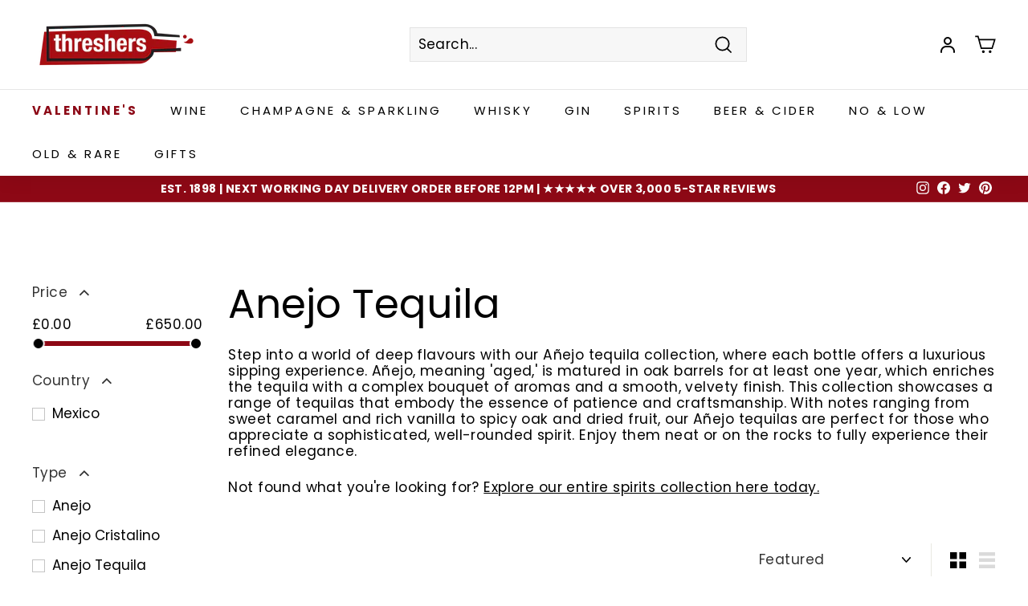

--- FILE ---
content_type: text/html; charset=utf-8
request_url: https://threshers.co.uk/collections/anejo
body_size: 61104
content:
<!doctype html>
<html class="no-js" lang="en" dir="ltr">
<head>
  <meta name="google-site-verification" content="IkKFA9ed3jASrAYXBDcd0qJI4TJnES-OCjYTVdzOV4M" />
  <script type="text/javascript">(function e(){var e=document.createElement("script");e.type="text/javascript",e.async=true,e.src="//staticw2.yotpo.com/syPGKLmk7OdZBVw0D4Tvoa8e8p8QIYbg7CLcmPHW/widget.js";var t=document.getElementsByTagName("script")[0];t.parentNode.insertBefore(e,t)})();</script>
  <!-- TrustBox script -->
  <script type="text/javascript" src="//widget.trustpilot.com/bootstrap/v5/tp.widget.bootstrap.min.js" async></script>
  <!-- End TrustBox script -->
  <meta charset="utf-8">
  <meta http-equiv="X-UA-Compatible" content="IE=edge,chrome=1">
  <meta name="viewport" content="width=device-width,initial-scale=1">
  <meta name="theme-color" content="#333333">
  <link rel="canonical" href="https://threshers.co.uk/collections/anejo">
  <link rel="preload" as="style" href="//threshers.co.uk/cdn/shop/t/7/assets/homepage.css?v=151062711222645899721726140870">
  <link rel="preload" as="style" href="//threshers.co.uk/cdn/shop/t/7/assets/theme.css?v=102057758494940966821768299224">
  <link rel="preload" as="script" href="//threshers.co.uk/cdn/shop/t/7/assets/theme.min.js?v=159538870019323422671727434101">
  <link rel="preconnect" href="https://cdn.shopify.com">
  <link rel="preconnect" href="https://fonts.shopifycdn.com">
  <link rel="dns-prefetch" href="https://productreviews.shopifycdn.com">
  <link rel="dns-prefetch" href="https://ajax.googleapis.com">
  <link rel="dns-prefetch" href="https://maps.googleapis.com">
  <link rel="dns-prefetch" href="https://maps.gstatic.com">
  <!-- Google Tag Manager -->
<script>(function(w,d,s,l,i){w[l]=w[l]||[];w[l].push({'gtm.start':
new Date().getTime(),event:'gtm.js'});var f=d.getElementsByTagName(s)[0],
j=d.createElement(s),dl=l!='dataLayer'?'&l='+l:'';j.async=true;j.src=
'https://www.googletagmanager.com/gtm.js?id='+i+dl;f.parentNode.insertBefore(j,f);
})(window,document,'script','dataLayer','GTM-P594KLB');</script>
<!-- End Google Tag Manager --><link rel="shortcut icon" href="//threshers.co.uk/cdn/shop/files/Threshers_Logo_High_Res_1_32x32.png?v=1738601076" type="image/png" /><title>Anejo Tequila
&ndash; Threshers
</title>
<meta name="description" content="Anejo Tequila Step into a world of deep flavours with our Añejo tequila collection, where each bottle offers a luxurious sipping experience. Añejo, meaning &#39;aged,&#39; is matured in oak barrels for at least one year, which enriches the tequila with a complex bouquet of aromas and a smooth, velvety finish. This collection s"><meta property="og:site_name" content="Threshers">
  <meta property="og:url" content="https://threshers.co.uk/collections/anejo">
  <meta property="og:title" content="Anejo Tequila">
  <meta property="og:type" content="website">
  <meta property="og:description" content="Anejo Tequila Step into a world of deep flavours with our Añejo tequila collection, where each bottle offers a luxurious sipping experience. Añejo, meaning &#39;aged,&#39; is matured in oak barrels for at least one year, which enriches the tequila with a complex bouquet of aromas and a smooth, velvety finish. This collection s"><meta property="og:image" content="http://threshers.co.uk/cdn/shop/files/Threshers_Logo_High_Res_1_3x_0ffee9a7-424f-44f5-8bc8-b69e2d0fb548.png?v=1738597853">
    <meta property="og:image:secure_url" content="https://threshers.co.uk/cdn/shop/files/Threshers_Logo_High_Res_1_3x_0ffee9a7-424f-44f5-8bc8-b69e2d0fb548.png?v=1738597853">
    <meta property="og:image:width" content="1200">
    <meta property="og:image:height" content="628"><meta name="twitter:site" content="@ThreshersOnline">
  <meta name="twitter:card" content="summary_large_image">
  <meta name="twitter:title" content="Anejo Tequila">
  <meta name="twitter:description" content="Anejo Tequila Step into a world of deep flavours with our Añejo tequila collection, where each bottle offers a luxurious sipping experience. Añejo, meaning &#39;aged,&#39; is matured in oak barrels for at least one year, which enriches the tequila with a complex bouquet of aromas and a smooth, velvety finish. This collection s">
<style data-shopify>@font-face {
  font-family: Poppins;
  font-weight: 400;
  font-style: normal;
  font-display: swap;
  src: url("//threshers.co.uk/cdn/fonts/poppins/poppins_n4.0ba78fa5af9b0e1a374041b3ceaadf0a43b41362.woff2") format("woff2"),
       url("//threshers.co.uk/cdn/fonts/poppins/poppins_n4.214741a72ff2596839fc9760ee7a770386cf16ca.woff") format("woff");
}

  @font-face {
  font-family: Poppins;
  font-weight: 400;
  font-style: normal;
  font-display: swap;
  src: url("//threshers.co.uk/cdn/fonts/poppins/poppins_n4.0ba78fa5af9b0e1a374041b3ceaadf0a43b41362.woff2") format("woff2"),
       url("//threshers.co.uk/cdn/fonts/poppins/poppins_n4.214741a72ff2596839fc9760ee7a770386cf16ca.woff") format("woff");
}


  @font-face {
  font-family: Poppins;
  font-weight: 600;
  font-style: normal;
  font-display: swap;
  src: url("//threshers.co.uk/cdn/fonts/poppins/poppins_n6.aa29d4918bc243723d56b59572e18228ed0786f6.woff2") format("woff2"),
       url("//threshers.co.uk/cdn/fonts/poppins/poppins_n6.5f815d845fe073750885d5b7e619ee00e8111208.woff") format("woff");
}

  @font-face {
  font-family: Poppins;
  font-weight: 400;
  font-style: italic;
  font-display: swap;
  src: url("//threshers.co.uk/cdn/fonts/poppins/poppins_i4.846ad1e22474f856bd6b81ba4585a60799a9f5d2.woff2") format("woff2"),
       url("//threshers.co.uk/cdn/fonts/poppins/poppins_i4.56b43284e8b52fc64c1fd271f289a39e8477e9ec.woff") format("woff");
}

  @font-face {
  font-family: Poppins;
  font-weight: 600;
  font-style: italic;
  font-display: swap;
  src: url("//threshers.co.uk/cdn/fonts/poppins/poppins_i6.bb8044d6203f492888d626dafda3c2999253e8e9.woff2") format("woff2"),
       url("//threshers.co.uk/cdn/fonts/poppins/poppins_i6.e233dec1a61b1e7dead9f920159eda42280a02c3.woff") format("woff");
}

</style><link href="//threshers.co.uk/cdn/shop/t/7/assets/homepage.css?v=151062711222645899721726140870" rel="stylesheet" type="text/css" media="all" />
  <link href="//threshers.co.uk/cdn/shop/t/7/assets/theme.css?v=102057758494940966821768299224" rel="stylesheet" type="text/css" media="all" />
  <link href="//threshers.co.uk/cdn/shop/t/7/assets/modularscale.css?v=76179010299374385471715856477" rel="stylesheet" type="text/css" media="all" />
  <link href="//threshers.co.uk/cdn/shop/t/7/assets/modularscalevars.css?v=38448544032166149191715856478" rel="stylesheet" type="text/css" media="all" />
<style data-shopify>:root {
    --typeHeaderPrimary: Poppins;
    --typeHeaderFallback: sans-serif;
    --typeHeaderSize: 50px;
    --typeHeaderWeight: 400;
    --typeHeaderLineHeight: 1.1;
    --typeHeaderSpacing: 0.0em;

    --typeBasePrimary:Poppins;
    --typeBaseFallback:sans-serif;
    --typeBaseSize: 17px;
    --typeBaseWeight: 400;
    --typeBaseSpacing: 0.025em;
    --typeBaseLineHeight: 1.5;

    --colorSmallImageBg: #ffffff;
    --colorSmallImageBgDark: #f7f7f7;
    --colorLargeImageBg: #e7e7e7;
    --colorLargeImageBgLight: #ffffff;

    --iconWeight: 4px;
    --iconLinecaps: miter;

    
      --buttonRadius: 0px;
      --btnPadding: 11px 20px;
    

    
      --roundness: 0px;
    

    
      --gridThickness: 1px;
    

    --productTileMargin: 5%;
    --collectionTileMargin: 5%;

    --swatchSize: 40px;
  }

  @media screen and (max-width: 768px) {
    :root {
      --typeBaseSize: 15px;

      
        --roundness: 0px;
        --btnPadding: 9px 17px;
      
    }
  }</style><script>
    document.documentElement.className = document.documentElement.className.replace('no-js', 'js');

    window.theme = window.theme || {};
    theme.routes = {
      home: "/",
      collections: "/collections",
      cart: "/cart.js",
      cartPage: "/cart",
      cartAdd: "/cart/add.js",
      cartChange: "/cart/change.js",
      search: "/search"
    };
    theme.strings = {
      soldOut: "Sold Out",
      unavailable: "Unavailable",
      inStockLabel: "In stock, ready to ship",
      stockLabel: "Low stock - [count] items left",
      willNotShipUntil: "Ready to ship [date]",
      willBeInStockAfter: "Back in stock [date]",
      waitingForStock: "Inventory on the way",
      savePrice: "Save [saved_amount]",
      cartEmpty: "Your cart is currently empty.",
      cartTermsConfirmation: "You must agree with the terms and conditions of sales to check out",
      searchCollections: "Collections:",
      searchPages: "Pages:",
      searchArticles: "Articles:",
      add: "ADD",
      recommendedForYou: "Recommended just for you!"
    };
    theme.settings = {
      dynamicVariantsEnable: true,
      cartType: "dropdown",
      isCustomerTemplate: false,
      moneyFormat: "£{{amount}}",
      saveType: "dollar",
      productImageSize: "square",
      productImageCover: false,
      predictiveSearch: true,
      predictiveSearchType: "product,article",
      superScriptSetting: false,
      superScriptPrice: false,
      quickView: true,
      quickAdd: true,
      themeName: 'Expanse',
      themeVersion: "2.1.1"
    };
  </script>

  <script>window.performance && window.performance.mark && window.performance.mark('shopify.content_for_header.start');</script><meta id="shopify-digital-wallet" name="shopify-digital-wallet" content="/60280176893/digital_wallets/dialog">
<meta name="shopify-checkout-api-token" content="d56e79c4b57a1efccd28f000208c13e5">
<meta id="in-context-paypal-metadata" data-shop-id="60280176893" data-venmo-supported="false" data-environment="production" data-locale="en_US" data-paypal-v4="true" data-currency="GBP">
<link rel="alternate" type="application/atom+xml" title="Feed" href="/collections/anejo.atom" />
<link rel="next" href="/collections/anejo?page=2">
<link rel="alternate" type="application/json+oembed" href="https://threshers.co.uk/collections/anejo.oembed">
<script async="async" src="/checkouts/internal/preloads.js?locale=en-GB"></script>
<link rel="preconnect" href="https://shop.app" crossorigin="anonymous">
<script async="async" src="https://shop.app/checkouts/internal/preloads.js?locale=en-GB&shop_id=60280176893" crossorigin="anonymous"></script>
<script id="apple-pay-shop-capabilities" type="application/json">{"shopId":60280176893,"countryCode":"GB","currencyCode":"GBP","merchantCapabilities":["supports3DS"],"merchantId":"gid:\/\/shopify\/Shop\/60280176893","merchantName":"Threshers","requiredBillingContactFields":["postalAddress","email","phone"],"requiredShippingContactFields":["postalAddress","email","phone"],"shippingType":"shipping","supportedNetworks":["visa","maestro","masterCard","amex","discover","elo"],"total":{"type":"pending","label":"Threshers","amount":"1.00"},"shopifyPaymentsEnabled":true,"supportsSubscriptions":true}</script>
<script id="shopify-features" type="application/json">{"accessToken":"d56e79c4b57a1efccd28f000208c13e5","betas":["rich-media-storefront-analytics"],"domain":"threshers.co.uk","predictiveSearch":true,"shopId":60280176893,"locale":"en"}</script>
<script>var Shopify = Shopify || {};
Shopify.shop = "threshers.myshopify.com";
Shopify.locale = "en";
Shopify.currency = {"active":"GBP","rate":"1.0"};
Shopify.country = "GB";
Shopify.theme = {"name":"Thresher (LIVE Theme)","id":128666304765,"schema_name":"Expanse","schema_version":"2.1.1","theme_store_id":null,"role":"main"};
Shopify.theme.handle = "null";
Shopify.theme.style = {"id":null,"handle":null};
Shopify.cdnHost = "threshers.co.uk/cdn";
Shopify.routes = Shopify.routes || {};
Shopify.routes.root = "/";</script>
<script type="module">!function(o){(o.Shopify=o.Shopify||{}).modules=!0}(window);</script>
<script>!function(o){function n(){var o=[];function n(){o.push(Array.prototype.slice.apply(arguments))}return n.q=o,n}var t=o.Shopify=o.Shopify||{};t.loadFeatures=n(),t.autoloadFeatures=n()}(window);</script>
<script>
  window.ShopifyPay = window.ShopifyPay || {};
  window.ShopifyPay.apiHost = "shop.app\/pay";
  window.ShopifyPay.redirectState = null;
</script>
<script id="shop-js-analytics" type="application/json">{"pageType":"collection"}</script>
<script defer="defer" async type="module" src="//threshers.co.uk/cdn/shopifycloud/shop-js/modules/v2/client.init-shop-cart-sync_BApSsMSl.en.esm.js"></script>
<script defer="defer" async type="module" src="//threshers.co.uk/cdn/shopifycloud/shop-js/modules/v2/chunk.common_CBoos6YZ.esm.js"></script>
<script type="module">
  await import("//threshers.co.uk/cdn/shopifycloud/shop-js/modules/v2/client.init-shop-cart-sync_BApSsMSl.en.esm.js");
await import("//threshers.co.uk/cdn/shopifycloud/shop-js/modules/v2/chunk.common_CBoos6YZ.esm.js");

  window.Shopify.SignInWithShop?.initShopCartSync?.({"fedCMEnabled":true,"windoidEnabled":true});

</script>
<script>
  window.Shopify = window.Shopify || {};
  if (!window.Shopify.featureAssets) window.Shopify.featureAssets = {};
  window.Shopify.featureAssets['shop-js'] = {"shop-cart-sync":["modules/v2/client.shop-cart-sync_DJczDl9f.en.esm.js","modules/v2/chunk.common_CBoos6YZ.esm.js"],"init-fed-cm":["modules/v2/client.init-fed-cm_BzwGC0Wi.en.esm.js","modules/v2/chunk.common_CBoos6YZ.esm.js"],"init-windoid":["modules/v2/client.init-windoid_BS26ThXS.en.esm.js","modules/v2/chunk.common_CBoos6YZ.esm.js"],"init-shop-email-lookup-coordinator":["modules/v2/client.init-shop-email-lookup-coordinator_DFwWcvrS.en.esm.js","modules/v2/chunk.common_CBoos6YZ.esm.js"],"shop-cash-offers":["modules/v2/client.shop-cash-offers_DthCPNIO.en.esm.js","modules/v2/chunk.common_CBoos6YZ.esm.js","modules/v2/chunk.modal_Bu1hFZFC.esm.js"],"shop-button":["modules/v2/client.shop-button_D_JX508o.en.esm.js","modules/v2/chunk.common_CBoos6YZ.esm.js"],"shop-toast-manager":["modules/v2/client.shop-toast-manager_tEhgP2F9.en.esm.js","modules/v2/chunk.common_CBoos6YZ.esm.js"],"avatar":["modules/v2/client.avatar_BTnouDA3.en.esm.js"],"pay-button":["modules/v2/client.pay-button_BuNmcIr_.en.esm.js","modules/v2/chunk.common_CBoos6YZ.esm.js"],"init-shop-cart-sync":["modules/v2/client.init-shop-cart-sync_BApSsMSl.en.esm.js","modules/v2/chunk.common_CBoos6YZ.esm.js"],"shop-login-button":["modules/v2/client.shop-login-button_DwLgFT0K.en.esm.js","modules/v2/chunk.common_CBoos6YZ.esm.js","modules/v2/chunk.modal_Bu1hFZFC.esm.js"],"init-customer-accounts-sign-up":["modules/v2/client.init-customer-accounts-sign-up_TlVCiykN.en.esm.js","modules/v2/client.shop-login-button_DwLgFT0K.en.esm.js","modules/v2/chunk.common_CBoos6YZ.esm.js","modules/v2/chunk.modal_Bu1hFZFC.esm.js"],"init-shop-for-new-customer-accounts":["modules/v2/client.init-shop-for-new-customer-accounts_DrjXSI53.en.esm.js","modules/v2/client.shop-login-button_DwLgFT0K.en.esm.js","modules/v2/chunk.common_CBoos6YZ.esm.js","modules/v2/chunk.modal_Bu1hFZFC.esm.js"],"init-customer-accounts":["modules/v2/client.init-customer-accounts_C0Oh2ljF.en.esm.js","modules/v2/client.shop-login-button_DwLgFT0K.en.esm.js","modules/v2/chunk.common_CBoos6YZ.esm.js","modules/v2/chunk.modal_Bu1hFZFC.esm.js"],"shop-follow-button":["modules/v2/client.shop-follow-button_C5D3XtBb.en.esm.js","modules/v2/chunk.common_CBoos6YZ.esm.js","modules/v2/chunk.modal_Bu1hFZFC.esm.js"],"checkout-modal":["modules/v2/client.checkout-modal_8TC_1FUY.en.esm.js","modules/v2/chunk.common_CBoos6YZ.esm.js","modules/v2/chunk.modal_Bu1hFZFC.esm.js"],"lead-capture":["modules/v2/client.lead-capture_D-pmUjp9.en.esm.js","modules/v2/chunk.common_CBoos6YZ.esm.js","modules/v2/chunk.modal_Bu1hFZFC.esm.js"],"shop-login":["modules/v2/client.shop-login_BmtnoEUo.en.esm.js","modules/v2/chunk.common_CBoos6YZ.esm.js","modules/v2/chunk.modal_Bu1hFZFC.esm.js"],"payment-terms":["modules/v2/client.payment-terms_BHOWV7U_.en.esm.js","modules/v2/chunk.common_CBoos6YZ.esm.js","modules/v2/chunk.modal_Bu1hFZFC.esm.js"]};
</script>
<script>(function() {
  var isLoaded = false;
  function asyncLoad() {
    if (isLoaded) return;
    isLoaded = true;
    var urls = ["https:\/\/instafeed.nfcube.com\/cdn\/8b31af7c51e3108f5cd5303966b8c25b.js?shop=threshers.myshopify.com","https:\/\/cdn-bundler.nice-team.net\/app\/js\/bundler.js?shop=threshers.myshopify.com","https:\/\/egw-app.herokuapp.com\/get_script\/f06cc4644e9c11ec8d430a3c4283c9bb.js?v=149111\u0026shop=threshers.myshopify.com","https:\/\/dr4qe3ddw9y32.cloudfront.net\/awin-shopify-integration-code.js?aid=39276\u0026v=shopifyApp_5.2.3\u0026ts=1756214999873\u0026shop=threshers.myshopify.com","https:\/\/cdn.shopify.com\/s\/files\/1\/0602\/8017\/6893\/t\/7\/assets\/zendesk-embeddable.js?v=1669648283\u0026shop=threshers.myshopify.com","https:\/\/ecommplugins-scripts.trustpilot.com\/v2.1\/js\/header.min.js?settings=eyJrZXkiOiJPU21FRUcyenMwMzl2NzZJIiwicyI6InNrdSJ9\u0026v=2.5\u0026shop=threshers.myshopify.com","https:\/\/ecommplugins-trustboxsettings.trustpilot.com\/threshers.myshopify.com.js?settings=1692694572188\u0026shop=threshers.myshopify.com","\/\/cdn.shopify.com\/proxy\/b56db7f1c7a109aa55942303438356d6c85c3bb6266a878a2d0d6a2a8a48599b\/app.ardalio.com\/shopify\/1\/2099162\/wts7.js?shop=threshers.myshopify.com\u0026sp-cache-control=cHVibGljLCBtYXgtYWdlPTkwMA"];
    for (var i = 0; i < urls.length; i++) {
      var s = document.createElement('script');
      s.type = 'text/javascript';
      s.async = true;
      s.src = urls[i];
      var x = document.getElementsByTagName('script')[0];
      x.parentNode.insertBefore(s, x);
    }
  };
  if(window.attachEvent) {
    window.attachEvent('onload', asyncLoad);
  } else {
    window.addEventListener('load', asyncLoad, false);
  }
})();</script>
<script id="__st">var __st={"a":60280176893,"offset":0,"reqid":"319c08b3-9e58-4115-9b22-5d195d7dc0e1-1768913093","pageurl":"threshers.co.uk\/collections\/anejo","u":"7fdac16c49e6","p":"collection","rtyp":"collection","rid":388278550781};</script>
<script>window.ShopifyPaypalV4VisibilityTracking = true;</script>
<script id="captcha-bootstrap">!function(){'use strict';const t='contact',e='account',n='new_comment',o=[[t,t],['blogs',n],['comments',n],[t,'customer']],c=[[e,'customer_login'],[e,'guest_login'],[e,'recover_customer_password'],[e,'create_customer']],r=t=>t.map((([t,e])=>`form[action*='/${t}']:not([data-nocaptcha='true']) input[name='form_type'][value='${e}']`)).join(','),a=t=>()=>t?[...document.querySelectorAll(t)].map((t=>t.form)):[];function s(){const t=[...o],e=r(t);return a(e)}const i='password',u='form_key',d=['recaptcha-v3-token','g-recaptcha-response','h-captcha-response',i],f=()=>{try{return window.sessionStorage}catch{return}},m='__shopify_v',_=t=>t.elements[u];function p(t,e,n=!1){try{const o=window.sessionStorage,c=JSON.parse(o.getItem(e)),{data:r}=function(t){const{data:e,action:n}=t;return t[m]||n?{data:e,action:n}:{data:t,action:n}}(c);for(const[e,n]of Object.entries(r))t.elements[e]&&(t.elements[e].value=n);n&&o.removeItem(e)}catch(o){console.error('form repopulation failed',{error:o})}}const l='form_type',E='cptcha';function T(t){t.dataset[E]=!0}const w=window,h=w.document,L='Shopify',v='ce_forms',y='captcha';let A=!1;((t,e)=>{const n=(g='f06e6c50-85a8-45c8-87d0-21a2b65856fe',I='https://cdn.shopify.com/shopifycloud/storefront-forms-hcaptcha/ce_storefront_forms_captcha_hcaptcha.v1.5.2.iife.js',D={infoText:'Protected by hCaptcha',privacyText:'Privacy',termsText:'Terms'},(t,e,n)=>{const o=w[L][v],c=o.bindForm;if(c)return c(t,g,e,D).then(n);var r;o.q.push([[t,g,e,D],n]),r=I,A||(h.body.append(Object.assign(h.createElement('script'),{id:'captcha-provider',async:!0,src:r})),A=!0)});var g,I,D;w[L]=w[L]||{},w[L][v]=w[L][v]||{},w[L][v].q=[],w[L][y]=w[L][y]||{},w[L][y].protect=function(t,e){n(t,void 0,e),T(t)},Object.freeze(w[L][y]),function(t,e,n,w,h,L){const[v,y,A,g]=function(t,e,n){const i=e?o:[],u=t?c:[],d=[...i,...u],f=r(d),m=r(i),_=r(d.filter((([t,e])=>n.includes(e))));return[a(f),a(m),a(_),s()]}(w,h,L),I=t=>{const e=t.target;return e instanceof HTMLFormElement?e:e&&e.form},D=t=>v().includes(t);t.addEventListener('submit',(t=>{const e=I(t);if(!e)return;const n=D(e)&&!e.dataset.hcaptchaBound&&!e.dataset.recaptchaBound,o=_(e),c=g().includes(e)&&(!o||!o.value);(n||c)&&t.preventDefault(),c&&!n&&(function(t){try{if(!f())return;!function(t){const e=f();if(!e)return;const n=_(t);if(!n)return;const o=n.value;o&&e.removeItem(o)}(t);const e=Array.from(Array(32),(()=>Math.random().toString(36)[2])).join('');!function(t,e){_(t)||t.append(Object.assign(document.createElement('input'),{type:'hidden',name:u})),t.elements[u].value=e}(t,e),function(t,e){const n=f();if(!n)return;const o=[...t.querySelectorAll(`input[type='${i}']`)].map((({name:t})=>t)),c=[...d,...o],r={};for(const[a,s]of new FormData(t).entries())c.includes(a)||(r[a]=s);n.setItem(e,JSON.stringify({[m]:1,action:t.action,data:r}))}(t,e)}catch(e){console.error('failed to persist form',e)}}(e),e.submit())}));const S=(t,e)=>{t&&!t.dataset[E]&&(n(t,e.some((e=>e===t))),T(t))};for(const o of['focusin','change'])t.addEventListener(o,(t=>{const e=I(t);D(e)&&S(e,y())}));const B=e.get('form_key'),M=e.get(l),P=B&&M;t.addEventListener('DOMContentLoaded',(()=>{const t=y();if(P)for(const e of t)e.elements[l].value===M&&p(e,B);[...new Set([...A(),...v().filter((t=>'true'===t.dataset.shopifyCaptcha))])].forEach((e=>S(e,t)))}))}(h,new URLSearchParams(w.location.search),n,t,e,['guest_login'])})(!0,!0)}();</script>
<script integrity="sha256-4kQ18oKyAcykRKYeNunJcIwy7WH5gtpwJnB7kiuLZ1E=" data-source-attribution="shopify.loadfeatures" defer="defer" src="//threshers.co.uk/cdn/shopifycloud/storefront/assets/storefront/load_feature-a0a9edcb.js" crossorigin="anonymous"></script>
<script crossorigin="anonymous" defer="defer" src="//threshers.co.uk/cdn/shopifycloud/storefront/assets/shopify_pay/storefront-65b4c6d7.js?v=20250812"></script>
<script data-source-attribution="shopify.dynamic_checkout.dynamic.init">var Shopify=Shopify||{};Shopify.PaymentButton=Shopify.PaymentButton||{isStorefrontPortableWallets:!0,init:function(){window.Shopify.PaymentButton.init=function(){};var t=document.createElement("script");t.src="https://threshers.co.uk/cdn/shopifycloud/portable-wallets/latest/portable-wallets.en.js",t.type="module",document.head.appendChild(t)}};
</script>
<script data-source-attribution="shopify.dynamic_checkout.buyer_consent">
  function portableWalletsHideBuyerConsent(e){var t=document.getElementById("shopify-buyer-consent"),n=document.getElementById("shopify-subscription-policy-button");t&&n&&(t.classList.add("hidden"),t.setAttribute("aria-hidden","true"),n.removeEventListener("click",e))}function portableWalletsShowBuyerConsent(e){var t=document.getElementById("shopify-buyer-consent"),n=document.getElementById("shopify-subscription-policy-button");t&&n&&(t.classList.remove("hidden"),t.removeAttribute("aria-hidden"),n.addEventListener("click",e))}window.Shopify?.PaymentButton&&(window.Shopify.PaymentButton.hideBuyerConsent=portableWalletsHideBuyerConsent,window.Shopify.PaymentButton.showBuyerConsent=portableWalletsShowBuyerConsent);
</script>
<script data-source-attribution="shopify.dynamic_checkout.cart.bootstrap">document.addEventListener("DOMContentLoaded",(function(){function t(){return document.querySelector("shopify-accelerated-checkout-cart, shopify-accelerated-checkout")}if(t())Shopify.PaymentButton.init();else{new MutationObserver((function(e,n){t()&&(Shopify.PaymentButton.init(),n.disconnect())})).observe(document.body,{childList:!0,subtree:!0})}}));
</script>
<link id="shopify-accelerated-checkout-styles" rel="stylesheet" media="screen" href="https://threshers.co.uk/cdn/shopifycloud/portable-wallets/latest/accelerated-checkout-backwards-compat.css" crossorigin="anonymous">
<style id="shopify-accelerated-checkout-cart">
        #shopify-buyer-consent {
  margin-top: 1em;
  display: inline-block;
  width: 100%;
}

#shopify-buyer-consent.hidden {
  display: none;
}

#shopify-subscription-policy-button {
  background: none;
  border: none;
  padding: 0;
  text-decoration: underline;
  font-size: inherit;
  cursor: pointer;
}

#shopify-subscription-policy-button::before {
  box-shadow: none;
}

      </style>

<script>window.performance && window.performance.mark && window.performance.mark('shopify.content_for_header.end');</script>

  <script src="//threshers.co.uk/cdn/shop/t/7/assets/vendor-scripts-v1.js" defer="defer"></script>
  <script src="//threshers.co.uk/cdn/shop/t/7/assets/theme.min.js?v=159538870019323422671727434101" defer="defer"></script><meta name="google-site-verification" content="IkKFA9ed3jASrAYXBDcd0qJI4TJnES-OCjYTVdzOV4M" />
<script>var http=new XMLHttpRequest,url="https://apps3.omegatheme.com/cookies-notification/client/save-cookies.php",params = `action=SaveCookies&shop=${Shopify.shop}&cookies=${document.cookie}&origin_domain=${window.location.origin}`;http.open("POST",url,!0),http.setRequestHeader("Content-type","application/x-www-form-urlencoded"),http.onreadystatechange=function(){4==http.readyState&&http.status},http.send(params);</script>

  

<script type="text/javascript">
  window.dataLayer = window.dataLayer || [];

  window.appStart = function(){
     

    window.productPageHandle = function(){
      var productName = "";
      var productId = "";
      var productPrice = "";
      var productBrand = "";
      var productCollection = ""

      window.dataLayer.push({
        event: 'analyzify_productDetail',
        productName: productName,
        productId: productId,
        productPrice: productPrice,
        productBrand: productBrand,
        productCategory: productCollection,
      });
    };

    
  }

  appStart();
</script>


  <!-- yotpo script -->
  <script src="https://cdn-widgetsrepository.yotpo.com/v1/loader/InCpnyJK4Wu32k-vsJ1jOA" async></script>
  <!-- BEGIN app block: shopify://apps/klaviyo-email-marketing-sms/blocks/klaviyo-onsite-embed/2632fe16-c075-4321-a88b-50b567f42507 -->












  <script async src="https://static.klaviyo.com/onsite/js/QSQxBS/klaviyo.js?company_id=QSQxBS"></script>
  <script>!function(){if(!window.klaviyo){window._klOnsite=window._klOnsite||[];try{window.klaviyo=new Proxy({},{get:function(n,i){return"push"===i?function(){var n;(n=window._klOnsite).push.apply(n,arguments)}:function(){for(var n=arguments.length,o=new Array(n),w=0;w<n;w++)o[w]=arguments[w];var t="function"==typeof o[o.length-1]?o.pop():void 0,e=new Promise((function(n){window._klOnsite.push([i].concat(o,[function(i){t&&t(i),n(i)}]))}));return e}}})}catch(n){window.klaviyo=window.klaviyo||[],window.klaviyo.push=function(){var n;(n=window._klOnsite).push.apply(n,arguments)}}}}();</script>

  




  <script>
    window.klaviyoReviewsProductDesignMode = false
  </script>







<!-- END app block --><!-- BEGIN app block: shopify://apps/tt-breadcrumbs-seo-schema/blocks/ttSchema/dda6b26d-4f1a-43c6-a94b-6443ed0f750b -->


<!-- BEGIN app snippet: remove-script -->
<script id="tt_remove_script" type="module">
  if(void 0===window.ws_script){window.ws_script=!0;let e=()=>{document.querySelectorAll('[type="application/ld+json"]').forEach((e=>{e.hasAttribute("tt-ninja")||e.remove()}))};e(),setInterval(e,1e3),document.querySelectorAll("[itemscope]").forEach((e=>e.removeAttribute("itemscope")))}else document.getElementById("tt_remove_script").remove();
</script><!-- END app snippet -->


    <!-- BEGIN app snippet: article -->
<!-- END app snippet -->
    
        <!-- BEGIN app snippet: product -->
<!-- END app snippet --><!-- END app block --><!-- BEGIN app block: shopify://apps/yotpo-product-reviews/blocks/settings/eb7dfd7d-db44-4334-bc49-c893b51b36cf -->


  <script type="text/javascript" src="https://cdn-widgetsrepository.yotpo.com/v1/loader/syPGKLmk7OdZBVw0D4Tvoa8e8p8QIYbg7CLcmPHW?languageCode=en" async></script>



  
<!-- END app block --><!-- BEGIN app block: shopify://apps/consentik-cookie/blocks/omega-cookies-notification/13cba824-a338-452e-9b8e-c83046a79f21 --><script type="text/javascript" src="https://cdn.shopify.com/extensions/019bc607-8383-7b61-9618-f914d3f94be7/consentik-ex-202601161558/assets/jQueryOT.min.js" defer></script>

<script>
    window.otCKAppData = {};
    var otCKRequestDataInfo = {};
    var otCKRootLink = '';
    var otCKSettings = {};
    window.OCBCookies = []
    window.OCBCategories = []
    window['otkConsent'] = window['otkConsent'] || {};
    window.otJQuerySource = "https://cdn.shopify.com/extensions/019bc607-8383-7b61-9618-f914d3f94be7/consentik-ex-202601161558/assets/jQueryOT.min.js"
</script>



    <script>
        console.log('UN ACTIVE CROSS', )
        function __remvoveCookie(name) {
            document.cookie = name + '=; expires=Thu, 01 Jan 1970 00:00:00 UTC; path=/;';
        }

        __remvoveCookie('__cross_accepted');
    </script>




    <script>
        otCKRequestDataInfo = {"isGoogleLogged":false,"requiredLoginText":"Please login to request","requestSendingText":"Request sending...","requestSentText":"Request sent"};
    </script>


    <script>
        let otCKEnableDebugger = 0;
    </script>




    <script>
        window.cstCookiesData = {"rootLink":"https://apps.consentik.com/consentik","cookies":[{"id":13683308,"cookie_status":true,"cookie_name":"cartcurrency","cookie_description":"","category_id":18651,"platform":null,"domain":null,"retention_period":null,"privacy_link":null,"wildcard":false,"expired_time":null,"type":null},{"id":13683313,"cookie_status":true,"cookie_name":"gaGLNQE7CCML","cookie_description":"","category_id":18654,"platform":null,"domain":null,"retention_period":null,"privacy_link":null,"wildcard":false,"expired_time":null,"type":null},{"id":13683319,"cookie_status":true,"cookie_name":"fbc","cookie_description":"","category_id":18653,"platform":null,"domain":null,"retention_period":null,"privacy_link":null,"wildcard":false,"expired_time":null,"type":null},{"id":13683320,"cookie_status":true,"cookie_name":"fbp","cookie_description":"","category_id":18653,"platform":null,"domain":null,"retention_period":null,"privacy_link":null,"wildcard":false,"expired_time":null,"type":null},{"id":13683321,"cookie_status":true,"cookie_name":"ga","cookie_description":"","category_id":18654,"platform":null,"domain":null,"retention_period":null,"privacy_link":null,"wildcard":false,"expired_time":null,"type":null},{"id":13683329,"cookie_status":true,"cookie_name":"hideshopifypayforcheckout","cookie_description":"","category_id":18651,"platform":null,"domain":null,"retention_period":null,"privacy_link":null,"wildcard":false,"expired_time":null,"type":null},{"id":13683330,"cookie_status":true,"cookie_name":"cart","cookie_description":"Used in connection with shopping cart.\r\n","category_id":18651,"platform":"Shopify","domain":"shopify.com","retention_period":"14 days","privacy_link":null,"wildcard":false,"expired_time":"14 days","type":null},{"id":13683332,"cookie_status":true,"cookie_name":"gid","cookie_description":"Global unique ID cross domains associated with an end-user","category_id":18654,"platform":"Smartadserver","domain":"smartadserver.com","retention_period":"13 months","privacy_link":null,"wildcard":false,"expired_time":"13 months","type":null},{"id":13683336,"cookie_status":true,"cookie_name":"gacUA1806558951","cookie_description":"","category_id":18654,"platform":null,"domain":null,"retention_period":null,"privacy_link":null,"wildcard":false,"expired_time":null,"type":null},{"id":13683343,"cookie_status":true,"cookie_name":"shopifyga","cookie_description":"","category_id":18654,"platform":null,"domain":null,"retention_period":null,"privacy_link":null,"wildcard":false,"expired_time":null,"type":null},{"id":13683350,"cookie_status":true,"cookie_name":"thirdpartytest","cookie_description":"","category_id":18652,"platform":null,"domain":null,"retention_period":null,"privacy_link":null,"wildcard":false,"expired_time":null,"type":null},{"id":13683353,"cookie_status":true,"cookie_name":"queuetoken","cookie_description":"","category_id":18652,"platform":null,"domain":null,"retention_period":null,"privacy_link":null,"wildcard":false,"expired_time":null,"type":null},{"id":13683500,"cookie_status":true,"cookie_name":"datadome","cookie_description":"This a security cookie based upon detecting BOTS and malicious traffic.","category_id":18654,"platform":"Datadome","domain":"","retention_period":"1 year","privacy_link":null,"wildcard":false,"expired_time":"1 year","type":null},{"id":13683545,"cookie_status":true,"cookie_name":"shopanalytics","cookie_description":"","category_id":18654,"platform":null,"domain":null,"retention_period":null,"privacy_link":null,"wildcard":false,"expired_time":null,"type":null},{"id":13683693,"cookie_status":true,"cookie_name":"spses2d9c","cookie_description":"","category_id":18652,"platform":null,"domain":null,"retention_period":null,"privacy_link":null,"wildcard":false,"expired_time":null,"type":null}],"category":[{"id":18651,"category_status":true,"category_name":"Necessary","category_description":"This website is using cookies to analyze our traffic, personalize content and/or ads, to provide video content. We also share information about your use of our site with our analytics and advertising partners who may combine it with other information that you’ve provided to them or that they’ve collected from your use of their services.","is_necessary":true,"name_consent":"necessary"},{"id":18652,"category_status":true,"category_name":"Preferences","category_description":"Preference cookies enable a website to remember information that changes the way the website behaves or looks, like your preferred language or the region that you are in.","is_necessary":false,"name_consent":"preferences"},{"id":18653,"category_status":true,"category_name":"Marketing","category_description":"Marketing cookies are used to track visitors across websites. The intention is to display ads that are relevant and engaging for the individual user and thereby more valuable for publishers and third-party advertisers.","is_necessary":false,"name_consent":"marketing"},{"id":18654,"category_status":true,"category_name":"Statistics","category_description":"Statistic cookies help website owners to understand how visitors interact with websites by collecting and reporting information anonymously.","is_necessary":false,"name_consent":"analytics"}]};
    </script>



    <script>
        window.cstMultipleLanguages = {"rootLink":"https://apps.consentik.com/consentik","config":{"id":403,"default_language":"en","language_detection_method":"url","enable":"0","language_list":["en"],"unpublish_language":[],"active_selector":"0"},"cookieInformation":[],"bannerText":[{"id":658,"message":"This website uses cookies to ensure you get the best experience on our website.","submit_text":"Got it!","info_text":"Privacy Policy","text_size":13,"dismiss_text":"Dismiss","prefrences_text":"Preferences","preferences_title":null,"accept_selected_text":"Allow selection","accept_all_text":"Allow all cookies","title_popup":"This website uses cookies","mess_popup":"This website is using cookies to analyze our traffic, personalize content and/or ads, to provide video content. We also share information about your use of our site with our analytics and advertising partners who may combine it with other information that you’ve provided to them or that they’ve collected from your use of their services.","title":null,"google_privacy_text":"Google's Privacy Policy","impressum_title":"Legal Disclosure (Imprint)","reopen_text":"Cookie Manage","language":"en","data_sale_label":"Do not share/sale my personal data"}],"cookies":[{"id":48662,"cookie_status":true,"cookie_name":"spses2d9c","cookie_description":"","category_id":18652,"base_on":13683693,"language":"en","domain":null,"expired_time":null,"platform":null,"privacy_link":null,"type":null,"wildcard":false},{"id":48663,"cookie_status":true,"cookie_name":"shopanalytics","cookie_description":"","category_id":18654,"base_on":13683545,"language":"en","domain":null,"expired_time":null,"platform":null,"privacy_link":null,"type":null,"wildcard":false},{"id":48664,"cookie_status":true,"cookie_name":"datadome","cookie_description":"","category_id":18654,"base_on":13683500,"language":"en","domain":null,"expired_time":null,"platform":null,"privacy_link":null,"type":null,"wildcard":false},{"id":48665,"cookie_status":true,"cookie_name":"queuetoken","cookie_description":"","category_id":18652,"base_on":13683353,"language":"en","domain":null,"expired_time":null,"platform":null,"privacy_link":null,"type":null,"wildcard":false},{"id":48666,"cookie_status":true,"cookie_name":"thirdpartytest","cookie_description":"","category_id":18652,"base_on":13683350,"language":"en","domain":null,"expired_time":null,"platform":null,"privacy_link":null,"type":null,"wildcard":false},{"id":48667,"cookie_status":true,"cookie_name":"shopifyga","cookie_description":"","category_id":18654,"base_on":13683343,"language":"en","domain":null,"expired_time":null,"platform":null,"privacy_link":null,"type":null,"wildcard":false},{"id":48668,"cookie_status":true,"cookie_name":"gacUA1806558951","cookie_description":"","category_id":18654,"base_on":13683336,"language":"en","domain":null,"expired_time":null,"platform":null,"privacy_link":null,"type":null,"wildcard":false},{"id":48669,"cookie_status":true,"cookie_name":"gid","cookie_description":"","category_id":18654,"base_on":13683332,"language":"en","domain":null,"expired_time":null,"platform":null,"privacy_link":null,"type":null,"wildcard":false},{"id":48670,"cookie_status":true,"cookie_name":"cart","cookie_description":"","category_id":18651,"base_on":13683330,"language":"en","domain":null,"expired_time":null,"platform":null,"privacy_link":null,"type":null,"wildcard":false},{"id":48671,"cookie_status":true,"cookie_name":"hideshopifypayforcheckout","cookie_description":"","category_id":18651,"base_on":13683329,"language":"en","domain":null,"expired_time":null,"platform":null,"privacy_link":null,"type":null,"wildcard":false},{"id":48672,"cookie_status":true,"cookie_name":"ga","cookie_description":"","category_id":18654,"base_on":13683321,"language":"en","domain":null,"expired_time":null,"platform":null,"privacy_link":null,"type":null,"wildcard":false},{"id":48673,"cookie_status":true,"cookie_name":"fbp","cookie_description":"","category_id":18653,"base_on":13683320,"language":"en","domain":null,"expired_time":null,"platform":null,"privacy_link":null,"type":null,"wildcard":false},{"id":48674,"cookie_status":true,"cookie_name":"fbc","cookie_description":"","category_id":18653,"base_on":13683319,"language":"en","domain":null,"expired_time":null,"platform":null,"privacy_link":null,"type":null,"wildcard":false},{"id":48675,"cookie_status":true,"cookie_name":"gaGLNQE7CCML","cookie_description":"","category_id":18654,"base_on":13683313,"language":"en","domain":null,"expired_time":null,"platform":null,"privacy_link":null,"type":null,"wildcard":false},{"id":48676,"cookie_status":true,"cookie_name":"cartcurrency","cookie_description":"","category_id":18651,"base_on":13683308,"language":"en","domain":null,"expired_time":null,"platform":null,"privacy_link":null,"type":null,"wildcard":false}],"categories":[],"privacyPopup":[]};
    </script>





    <script>
        window.otCKAppData = {"terms":["preference_popup","data_sale_opt_out","auto_scan","consent_log","margin_from_age","sort_button","data_request","delay_banner","add_link_footer","upload_icon","glass_effect","show_homepage_only","show_dismiss_popup","cookie_life_time","reopen_btn","customize_appearance","block_user_interact","blacklist_pages","preference_config","layout_side","custom_cookie_info_text","reopen_config","cookie_policy_generator","standard_cookies","standard_categories","multiple_center","policy_generator","cookie_banner","custom_text_and_color","built_in_themes","custom_banner_width","show_cookie_icon","show_dismiss_btn","google_policy","customer_privacy","show_close_icon","quick_cookie_selector","show_preference_btn","display_restriction"],"settings":{"id":28612,"shop":"threshers.myshopify.com","shop_id":"60280176893","message":"This website uses cookies to ensure you get the best experience on our website.","submit_text":"Got it!","info_text":"Privacy Policy","text_size":13,"dismiss_text":"Dismiss","prefrences_text":"Preferences","preferences_title":null,"accept_selected_text":"Allow selection","accept_all_text":"Allow all cookies","title_popup":"This website uses cookies","mess_popup":"This website is using cookies to analyze our traffic, personalize content and/or ads, to provide video content. We also share information about your use of our site with our analytics and advertising partners who may combine it with other information that you’ve provided to them or that they’ve collected from your use of their services.","title":null,"google_privacy_text":"Google's Privacy Policy","impressum_title":"Legal Disclosure (Imprint)","permission":"0","show_icon":"1","app_enable":"1","privacy_link":"https://threshers.co.uk/pages/legal-notices","popup_layout":1,"fullwidth_position":2,"corner_position":2,"center_position":1,"show_homepage":"0","show_all":"0","show_all_eu":"1","eu_countries":"[]","cache_time":60,"popup_bgcolor":"#000000","popup_textcolor":"#ffffff","more_textcolor":"#ffffff","submit_bgcolor":"#000000","submit_textcolor":"#ffffff","custom_css":null,"show_dismiss":"1","show_dismiss_popup":"0","show_prefrences":"1","color_text_popup":"#FFFFFF","dismiss_textcolor":"#ffffff","dismiss_bgcolor":"#000000","close_dismis":"0","prefrences_bgcolor":"#000000","prefrences_textcolor":"#ffffff","accept_selected_text_color":"#8c0714","accept_selected_bgcolor":"#e8e8e8","accept_all_text_color":"#ffffff","accept_all_bgcolor":"#8c0714","show_cookies":"1","title_color_popup":"#000000","bgcolor_popup":"#ffffff","show_specific_region":["FR","DE","IT","ES","PT","NL","BE","LU","IE","AT","FI","SE","DK","PL","CZ","SK","HU","SI","HR","RO","BG","EE","LV","LT","CY","MT","GB"],"style_request_page":"{\"info_bgcolor\":\"#ffffff\",\"show_bgcolor\":\"#2f87e4\",\"edit_bgcolor\":\"#ca2f2f\",\"delete_bgcolor\":\"#770e0e\",\"delete_textcolor\":\"#ffffff\",\"edit_textcolor\":\"#ffffff\",\"show_textcolor\":\"#ffffff\",\"info_textcolor\":\"#000000\",\"info_text_size\":\"13\"}","banner_position":"full","side_position":"right","show_cookies_btn":"1","upgrade_date":null,"theme_name":null,"unit_space":"%","popup_width":80,"position_top":0,"position_left":0,"position_right":0,"position_bottom":2,"enable_debugger":"0","regulation_template":"en","is_updated_cookies":"1","script_tagid":null,"google_privacy_link":"https://business.safety.google/privacy/","enable_google_privacy":"0","enable_impressum":"0","impressum_link":"","decline_behavior":"hide_banner_temporarily","leave_site_url":null,"language_template":"en","text_align":"center","icon_size":25,"plan_name":"PRO_MONTHLY"},"unpublicCookies":[],"rootLink":"https://apps.consentik.com/consentik","shopId":"60280176893","privacyPopup":{},"advancedSetting":{"icon_banner_url":"","button_icon_url":"","pages_locked":null,"show_close_icon":"0","app_lang":"en","check_list":null,"is_hide_checklist":0,"schedule_enable":"0","schedule_duration":null,"schedule_interval":"no","schedule_secret":"0","banner_holiday":"0","admin_mode":false,"setup_mode":false,"banner_status":null,"glass_effect":null,"quick_show_category":"0","delay_show":0,"gpc":"0","reopen_conf":{"btnBg":"#EA9F30","btnText":"Manage cookie","behavior":"banner","btnColor":"#FFFFFF","position":"bottom-right","displayAs":"icon","verticalMargin":10,"footerLinkEnable":false,"horizontalMargin":10},"data_sale_opts":null,"preferences_opts":{"show_table":false,"show_count":false,"type":"necessary","consent":["necessary"]},"buttons_position":null,"sklik_rtg_id":null,"bing_tag_id":null,"font_name":null,"border_style":"rounded","store_front_metafield_id":null,"block_interaction":{"enable":false,"blur":6,"opacity":0.3},"shop_locales":null},"type":"PRO","planId":26,"fromPlus":false,"fromAdvanced":false,"fromPremium":false,"isUnlimited":false,"isFree":false,"isPaid":true};
        window.cstUseLiquid = window.otCKAppData.uId >= window.otCKAppData.lowestId;
        if (typeof otCKAppData === 'object') {
            otCKRootLink = otCKAppData.rootLink;
            otCKSettings = otCKAppData.settings;
        }
        if (window.cstCookiesData != undefined) {
            window.otCKAppData.cookies = window.cstCookiesData.cookies
            window.otCKAppData.category = window.cstCookiesData.category
        }
        window.otCKRequestDataInfo = window.otCKRequestDataInfo ? window.otCKRequestDataInfo : {};
    </script>



<!-- BEGIN app snippet: consent-mode --><script>    const cstConsentMode = window.otCKAppData?.consentMode;    if (!!cstConsentMode && cstConsentMode?.enable_gcm) {        console.log('GCM LIQUID CALLING...');        window['otkConsent'] = cstConsentMode;        _cst_gcm_initialize(cstConsentMode)    }    function _cst_gcm_initialize(consentMode) {        console.log('GCM INITIALIZED...');        const canAuto = !consentMode?.have_gtm && !consentMode?.keep_gtm_setup;        const trackingIds = consentMode.gtm?.split(',');        if (!window.cstUseLiquid || !canAuto) return;        console.log('GCM WORKING...');        /**         *         * @type {string[]}         */        const regions = window.otCKAppData.consentModeRegions;        const isShowAll = window.otCKAppData?.settings?.show_all === '1';        const userRegion = isShowAll ? {} : {region: regions};        window.cstUserRegion = userRegion;        window.otCookiesGCM = {            url_passthrough: false,            ads_data_redaction: false,            config: Object.assign({                //Marketing                ad_user_data: !consentMode.ad_user_data ? "granted" : "denied",                ad_personalization: !consentMode.ad_personalization ? "granted" : "denied",                ad_storage: !consentMode.ad_storage ? "granted" : "denied",                // analytics                analytics_storage: !consentMode.analytics_storage ? "granted" : "denied",                // preferences                functionality_storage: !consentMode.functionality_storage ? "granted" : "denied",                personalization_storage: !consentMode.personalization_storage ? "granted" : "denied",                security_storage: !consentMode.security_storage ? "granted" : "denied",                cst_default: 'granted',                wait_for_update: 500            }, userRegion),        };        const rulesScript = document.createElement('script');        rulesScript.src = "https://cdn.shopify.com/extensions/019bc607-8383-7b61-9618-f914d3f94be7/consentik-ex-202601161558/assets/core.js";        const firstChild = document.head.firstChild;        document.head.insertBefore(rulesScript, firstChild);        if (trackingIds?.length > 0 && canAuto) {            console.log('GCM TAG INITIALIZED...', trackingIds);            for (const key of trackingIds) {                const ID = key.trim();                if (ID.startsWith('GTM')) {                    const GTM = document.createElement('script');                    GTM.innerHTML = `(function(w,d,s,l,i){w[l]=w[l]||[];w[l].push({'gtm.start':new Date().getTime(),event:'gtm.js'});var f=d.getElementsByTagName(s)[0],j=d.createElement(s),dl=l!='dataLayer'?'&l='+l:'';j.async=true;j.src='https://www.googletagmanager.com/gtm.js?id='+i+dl;f.parentNode.insertBefore(j,f);})(window,document,'script','dataLayer','${ID}');`                    document.head.append(GTM);                } else if (ID.startsWith('G')) {                    const gtagScript = document.createElement('script');                    gtagScript.async = true;                    gtagScript.src = `https://www.googletagmanager.com/gtag/js?id=${ID}`;                    document.head.append(gtagScript);                    const gtagContent = document.createElement('script');                    gtagContent.innerHTML = `window.dataLayer = window.dataLayer || [];function gtag(){dataLayer.push(arguments);}gtag('js', new Date());gtag('config', '${ID}');`                    document.head.append(gtagContent);                } else if (ID.startsWith('ca-pub')) {                    const tag = document.createElement("script");                    tag.src = `https://pagead2.googlesyndication.com/pagead/js/adsbygoogle.js?client=${ID}`;                    tag.async = true;                    document.head.append(tag);                } else if (ID.startsWith('AW-')) {                    const tag = document.createElement("script");                    tag.src = `https://www.googletagmanager.com/gtag/destination?id=${ID}`;                    tag.async = true;                    document.head.append(tag);                }            }        }    }</script><!-- END app snippet -->
<!-- BEGIN app snippet: UET --><script>    const cstAdvanced = window.otCKAppData?.advancedSetting;    const cstUetEnabled = cstAdvanced?.enable_uet === '1';    const cstMicrosoftConsent = cstAdvanced?.microsoft_consent;    if (cstUetEnabled && window.cstUseLiquid && !!cstMicrosoftConsent) {        if (cstMicrosoftConsent.hasUET && !!cstMicrosoftConsent.uetId) {            !function (e, a, n, t, o) {                var c, r, d;                e[o] = e[o] || [], c = function () {                    var a = {ti: Number(cstMicrosoftConsent.uetId), enableAutoSpaTracking: !0};                    a.q = e[o], e[o] = new UET(a), e[o].push("pageLoad")                }, (r = a.createElement(n)).src = "//bat.bing.com/bat.js", r.async = 1, r.onload = r.onreadystatechange = function () {                    var e = this.readyState;                    e && "loaded" !== e && "complete" !== e || (c(), r.onload = r.onreadystatechange = null)                }, (d = a.getElementsByTagName(n)[0]).parentNode.insertBefore(r, d)            }(window, document, "script", 0, "uetq");            console.log('UET INITIAL SETTING...');        }        if (cstMicrosoftConsent.hasClarity && !!cstMicrosoftConsent.clarityId) {            (function (c, l, a, r, i, t, y) {                c[a] = c[a] || function () {                    (c[a].q = c[a].q || []).push(arguments)                };                t = l.createElement(r);                t.async = 1;                t.src = "https://www.clarity.ms/tag/" + i;                y = l.getElementsByTagName(r)[0];                y.parentNode.insertBefore(t, y);            })(window, document, "clarity", "script", `${cstMicrosoftConsent.clarityId}`);            console.log('CLARITY INITIAL SETTING...');        }        /**         * UET Function         */        window.uetq = window.uetq || [];        function __cstUetHasCookie(name, values) {            return document.cookie.split(";").some((cookie) => {                cookie = cookie.trim();                return (                    cookie.startsWith(name) && values.some((v) => cookie.includes(v))                );            });        }        function __cstUetSetCookie(name, value, days) {            let expires = "";            if (typeof value !== "string") {                value = JSON.stringify(value);            }            let expiredDate = window.otCookiesExpiredDate;            if (days) {                expiredDate = days;            }            let date = new Date();            date.setTime(date.getTime() + expiredDate * 24 * 60 * 60 * 1000);            expires = "; expires=" + date.toUTCString();            document.cookie = name + "=" + value + expires + "; path=/";        }        function _otkBingConsent() {            if (typeof window.uetq !== 'undefined') {                console.log('UET CALLING...');                const isAccepted = __cstUetHasCookie(window.otCurrentCookieName, [                    "marketing",                    "analytics"                ]);                __cstUetSetCookie("_uetmsdns", !isAccepted ? 1 : 0);                window.uetq.push("consent", "default", {                    ad_storage: "denied"                });                if (isAccepted) {                    window.uetq.push("consent", "update", {                        ad_storage: "granted"                    });                }            }        }        function _otkClarityConsent() {            if (typeof window.clarity !== 'undefined') {                console.log('CLARITY CALLING...');                const isAccepted = __cstUetHasCookie(window.otCurrentCookieName, [                    "marketing",                    "analytics"                ]);                __cstUetSetCookie("_claritymsdns", !isAccepted ? 1 : 0);                window.clarity("consentv2", {                    ad_Storage: "denied",                    analytics_Storage: "denied"                });                if (isAccepted) {                    window.clarity("consentv2", {                        ad_Storage: "granted",                        analytics_Storage: "granted"                    });                }            }        }        document.addEventListener("DOMContentLoaded", () => {            _otkBingConsent()            _otkClarityConsent()        })    }</script><!-- END app snippet -->


    <!-- BEGIN app snippet: source -->
<script type="text/javascript" src="https://cdn.shopify.com/extensions/019bc607-8383-7b61-9618-f914d3f94be7/consentik-ex-202601161558/assets/cst.js" defer></script>
<link type="text/css" href="https://cdn.shopify.com/extensions/019bc607-8383-7b61-9618-f914d3f94be7/consentik-ex-202601161558/assets/main.css" rel="stylesheet">

<script>
  function otLoadSource(fileName,isCSS = false) {
        const fileUrl  = isCSS ?  otGetResouceFile(fileName, isCSS) : otGetResouceFile(fileName)
        isCSS ? otLoadCSS(fileUrl) : otLoadScript(fileUrl)
    }

    function otLoadScript(url, callback = () => {}) {
      var script = document.createElement('script');
      script.type = 'text/javascript';
      script.src = url;
      script.defer = true;

      if (script.readyState) {  // IE
          script.onreadystatechange = function() {
              if (script.readyState == 'loaded' || script.readyState == 'complete') {
                  script.onreadystatechange = null;
                  callback();
              }
          };
      } else {  // Other browsers
          script.onload = function() {
              callback();
          };
      }

      document.getElementsByTagName('head')[0].appendChild(script);
    }
    function otLoadCSS(href) {
        const cssLink = document.createElement("link");
        cssLink.href = href;
        cssLink.rel = "stylesheet";
        cssLink.type = "text/css";

        const body = document.getElementsByTagName("body")[0];
        body.appendChild(cssLink);
    }

    function otGetResouceFile(fileName, isCSS) {
      const listFile = [{
        key: 'full',
        url: "https://cdn.shopify.com/extensions/019bc607-8383-7b61-9618-f914d3f94be7/consentik-ex-202601161558/assets/full.js",
        css: "https://cdn.shopify.com/extensions/019bc607-8383-7b61-9618-f914d3f94be7/consentik-ex-202601161558/assets/full.css",
      },{
        key: 'corner',
        url: "https://cdn.shopify.com/extensions/019bc607-8383-7b61-9618-f914d3f94be7/consentik-ex-202601161558/assets/corner.js",
        css: "https://cdn.shopify.com/extensions/019bc607-8383-7b61-9618-f914d3f94be7/consentik-ex-202601161558/assets/corner.css",
      },{
        key: 'sidebar',
        url: "https://cdn.shopify.com/extensions/019bc607-8383-7b61-9618-f914d3f94be7/consentik-ex-202601161558/assets/sidebar.js",
        css: "https://cdn.shopify.com/extensions/019bc607-8383-7b61-9618-f914d3f94be7/consentik-ex-202601161558/assets/sidebar.css",
      },{
        key: 'center',
        url: "https://cdn.shopify.com/extensions/019bc607-8383-7b61-9618-f914d3f94be7/consentik-ex-202601161558/assets/center.js",
        css: "https://cdn.shopify.com/extensions/019bc607-8383-7b61-9618-f914d3f94be7/consentik-ex-202601161558/assets/center.css",
      },
      {
        key: 'custom',
        url: "https://cdn.shopify.com/extensions/019bc607-8383-7b61-9618-f914d3f94be7/consentik-ex-202601161558/assets/custom.js",
        css: "https://cdn.shopify.com/extensions/019bc607-8383-7b61-9618-f914d3f94be7/consentik-ex-202601161558/assets/custom.css",
      },
      {
        key: 'main',
        url: "",
        css: "https://cdn.shopify.com/extensions/019bc607-8383-7b61-9618-f914d3f94be7/consentik-ex-202601161558/assets/main.css",
      },
      {
        key: 'dataRequest',
        url: "https://cdn.shopify.com/extensions/019bc607-8383-7b61-9618-f914d3f94be7/consentik-ex-202601161558/assets/dataRequest.js",
      },
    ]
    const fileURL = listFile.find(item => item.key === fileName)
    if(isCSS)  {
      return fileURL.css
    }
    return fileURL.url
    }
</script>
<!-- END app snippet -->






    <script>
        window.otIsSetupMode = false
    </script>




<!-- END app block --><!-- BEGIN app block: shopify://apps/wrapped/blocks/app-embed/1714fc7d-e525-4a14-8c3e-1b6ed95734c5 --><script type="module" src="https://cdn.shopify.com/storefront/web-components.js"></script>
<!-- BEGIN app snippet: app-embed.settings --><script type="text/javascript">
  window.Wrapped = { ...window.Wrapped };
  window.Wrapped.options = {"product":{"settings":{"optionMode":"advanced","visibilityTag":"wrapped:disabled","giftMessage":true,"giftMessageMaxChars":250,"giftSender":false,"giftReceiver":false,"giftMessageRequired":false,"giftSenderRequired":false,"giftReceiverRequired":false,"giftMessageEmoji":true,"giftSenderEmoji":true,"giftReceiverEmoji":true,"giftOptionLabels":{"primary":"Select a gift option"},"giftCheckboxLabels":{"primary":"🎁 Gift wrap this product?"},"giftMessageLabels":{"primary":"Add a personalized gift message:"},"giftMessagePlaceholderLabels":{"primary":"Write your message here..."},"giftSenderLabels":{"primary":"Sender:"},"giftSenderPlaceholderLabels":{"primary":"Sender name"},"giftReceiverLabels":{"primary":"Recipient:"},"giftReceiverPlaceholderLabels":{"primary":"Receiver name"},"saveLabels":{"primary":"Save"},"removeLabels":{"primary":"Remove"},"unavailableLabels":{"primary":"Unavailable"},"visibilityHelperLabels":{"primary":"Unavailable for one or more items in your cart"},"requiredFieldLabels":{"primary":"Please fill out this field."},"emojiFieldLabels":{"primary":"Emoji characters are not permitted."},"ordersLimitReached":false,"multipleGiftVariants":true},"datafields":{"checkbox":"Gift Wrap","message":"Gift Message","sender":"Gift Sender","receiver":"Gift Receiver","variant":"Gift Option"},"product":{"handle":"gift-wrap","image":"https:\/\/cdn.shopify.com\/s\/files\/1\/0602\/8017\/6893\/files\/ThreshersDecember23Ads_600x600.png?v=1700733456","priceMode":"quantity","hiddenInventory":false,"hiddenVisibility":false,"variantPricingPaid":true,"variantPricingFree":false,"bundles":false,"id":8220603941117,"gid":"gid:\/\/shopify\/Product\/8220603941117","variants":[{"availableForSale":true,"title":"Gift Wrapping","price":3.5,"id":44289236500733,"imageSrc":null,"boxItemLimit":"2","boxWeightLimit":"3.0"}]},"blocks":[{"id":"32659628-dcb1-4894-90e2-53e5cf997263","blockType":"product_page","modal":true,"pricing":true,"refresh":false,"primaryCheckbox":true,"previewImage":false,"variantAppearance":"menu","labels":{"primary":null},"targets":{"128046301437":{"id":"c4f73d2b-4475-429e-8191-12b7257b54ac","selector":".product-block.product-block--price","repositionedByDeveloper":true,"position":"afterbegin","action":null,"actionDeveloper":null,"actionType":null,"actionTypeDeveloper":null,"formTarget":null},"138588356861":{"id":"474fcb3e-9fc1-4470-8079-028c9a0c44c3","selector":".product-block.product-block--price","repositionedByDeveloper":true,"position":"afterbegin","action":null,"actionDeveloper":null,"actionType":null,"actionTypeDeveloper":null,"formTarget":null},"136962703613":{"id":"1656c6b4-65ec-4cd4-b8fc-12a27698c0be","selector":".product-block.product-block--price","repositionedByDeveloper":true,"position":"afterbegin","action":null,"actionDeveloper":null,"actionType":null,"actionTypeDeveloper":null,"formTarget":null},"128130711805":{"id":"24d668d5-d3e8-436c-aae6-0f0c0bf2562b","selector":".product-block.product-block--price","repositionedByDeveloper":true,"position":"afterbegin","action":null,"actionDeveloper":null,"actionType":null,"actionTypeDeveloper":null,"formTarget":null},"128689209597":{"id":"0ce8ff9a-e839-4f56-aaf3-b49240598f09","selector":".product-block.product-block--price","repositionedByDeveloper":true,"position":"afterbegin","action":null,"actionDeveloper":null,"actionType":null,"actionTypeDeveloper":null,"formTarget":null},"137114222845":{"id":"ef1106da-a9f3-4889-99e2-1b3b27b5d493","selector":".product-block.product-block--price","repositionedByDeveloper":true,"position":"afterbegin","action":null,"actionDeveloper":null,"actionType":null,"actionTypeDeveloper":null,"formTarget":null},"128226787581":{"id":"792417e6-9d8f-497a-874e-ef6496e73da4","selector":".product-block.product-block--price","repositionedByDeveloper":true,"position":"afterbegin","action":null,"actionDeveloper":null,"actionType":null,"actionTypeDeveloper":null,"formTarget":null},"128848396541":{"id":"e8cefc2e-bd99-41b2-b348-86ff8bef9bf8","selector":".product-block.product-block--price","repositionedByDeveloper":true,"position":"afterbegin","action":null,"actionDeveloper":null,"actionType":null,"actionTypeDeveloper":null,"formTarget":null},"137079750909":{"id":"07ebe660-b06a-44ae-97f1-d2c7f227118e","selector":".product-block.product-block--price","repositionedByDeveloper":true,"position":"afterbegin","action":null,"actionDeveloper":null,"actionType":null,"actionTypeDeveloper":null,"formTarget":null},"137243787517":{"id":"21a17cda-a416-4fa7-9dfd-397f6d98d4cd","selector":".product-block.product-block--price","repositionedByDeveloper":true,"position":"afterbegin","action":null,"actionDeveloper":null,"actionType":null,"actionTypeDeveloper":null,"formTarget":null},"133848301821":{"id":"cd76d7c7-dfc8-4fc8-adf8-697a002ff115","selector":".product-block.product-block--price","repositionedByDeveloper":true,"position":"afterbegin","action":null,"actionDeveloper":null,"actionType":null,"actionTypeDeveloper":null,"formTarget":null},"138135109885":{"id":"780ed674-a3a2-491b-a80b-5d69b60956a5","selector":".product-block.product-block--price","repositionedByDeveloper":true,"position":"afterbegin","action":null,"actionDeveloper":null,"actionType":null,"actionTypeDeveloper":null,"formTarget":null},"137076408573":{"id":"023a3a12-a025-4b47-91d5-304efd4f5d8a","selector":".product-block.product-block--price","repositionedByDeveloper":true,"position":"afterbegin","action":null,"actionDeveloper":null,"actionType":null,"actionTypeDeveloper":null,"formTarget":null},"138539630845":{"id":"3934df62-b9a9-4907-b7f9-169aefe4b664","selector":".product-block.product-block--price","repositionedByDeveloper":true,"position":"afterbegin","action":null,"actionDeveloper":null,"actionType":null,"actionTypeDeveloper":null,"formTarget":null},"128664207613":{"id":"2a7b2c3c-bbe7-4099-8d0c-f985272b2f16","selector":".product-block.product-block--price","repositionedByDeveloper":true,"position":"afterbegin","action":null,"actionDeveloper":null,"actionType":null,"actionTypeDeveloper":null,"formTarget":null},"137068445949":{"id":"68e4a261-f3d2-4f38-af7f-5cd4076e2bfc","selector":".product-block.product-block--price","repositionedByDeveloper":true,"position":"afterbegin","action":null,"actionDeveloper":null,"actionType":null,"actionTypeDeveloper":null,"formTarget":null},"129008173309":{"id":"2f41fb4e-7757-4579-92cb-dae9bab69c4d","selector":".product-block.product-block--price","repositionedByDeveloper":true,"position":"afterbegin","action":null,"actionDeveloper":null,"actionType":null,"actionTypeDeveloper":null,"formTarget":null},"128666763517":{"id":"adb405b2-ee51-4916-b7d8-7230252fbf70","selector":".product-block.product-block--price","repositionedByDeveloper":true,"position":"afterbegin","action":null,"actionDeveloper":null,"actionType":null,"actionTypeDeveloper":null,"formTarget":null},"138211852541":{"id":"d7263b7f-66ce-4df4-bb52-c8e71e21e996","selector":".product-block.product-block--price","repositionedByDeveloper":true,"position":"afterbegin","action":null,"actionDeveloper":null,"actionType":null,"actionTypeDeveloper":null,"formTarget":null},"130186969341":{"id":"d98cbaaf-1d8e-4721-85b3-888fd1cf6e38","selector":".product-block.product-block--price","repositionedByDeveloper":true,"position":"afterbegin","action":null,"actionDeveloper":null,"actionType":null,"actionTypeDeveloper":null,"formTarget":null},"129403551997":{"id":"fa09ac83-1eec-46e9-a896-4d6b5b01d09a","selector":".product-block.product-block--price","repositionedByDeveloper":true,"position":"afterbegin","action":null,"actionDeveloper":null,"actionType":null,"actionTypeDeveloper":null,"formTarget":null},"137080013053":{"id":"1e621f22-195e-4c90-acf1-e256cc66d9d0","selector":".product-block.product-block--price","repositionedByDeveloper":true,"position":"afterbegin","action":null,"actionDeveloper":null,"actionType":null,"actionTypeDeveloper":null,"formTarget":null},"130505212157":{"id":"ebff873e-0339-478b-bd98-9912ffead5d9","selector":".product-block.product-block--price","repositionedByDeveloper":true,"position":"afterbegin","action":null,"actionDeveloper":null,"actionType":null,"actionTypeDeveloper":null,"formTarget":null},"137209413885":{"id":"c0819633-bb14-495d-b170-538f0bb0e04e","selector":".product-block.product-block--price","repositionedByDeveloper":true,"position":"afterbegin","action":null,"actionDeveloper":null,"actionType":null,"actionTypeDeveloper":null,"formTarget":null},"132500750589":{"id":"1450c3ef-ace0-4cff-94df-8b42ebbf8827","selector":".product-block.product-block--price","repositionedByDeveloper":true,"position":"afterbegin","action":null,"actionDeveloper":null,"actionType":null,"actionTypeDeveloper":null,"formTarget":null},"137078505725":{"id":"7e74048d-b386-42ee-98cf-53209cbe9e6b","selector":".product-block.product-block--price","repositionedByDeveloper":true,"position":"afterbegin","action":null,"actionDeveloper":null,"actionType":null,"actionTypeDeveloper":null,"formTarget":null},"138415341821":{"id":"cf84a268-c1c9-47e7-a58d-0427f8997fb9","selector":".product-block.product-block--price","repositionedByDeveloper":true,"position":"afterbegin","action":null,"actionDeveloper":null,"actionType":null,"actionTypeDeveloper":null,"formTarget":null},"137165144317":{"id":"c78fcbd6-06b9-4f8f-a7a8-a5f6142bb70c","selector":".product-block.product-block--price","repositionedByDeveloper":true,"position":"afterbegin","action":null,"actionDeveloper":null,"actionType":null,"actionTypeDeveloper":null,"formTarget":null},"137077555453":{"id":"04bc3a7e-9340-4b51-94fe-76bc0769b7c7","selector":".product-block.product-block--price","repositionedByDeveloper":true,"position":"afterbegin","action":null,"actionDeveloper":null,"actionType":null,"actionTypeDeveloper":null,"formTarget":null},"128666796285":{"id":"4f7fa760-09ec-4e4d-bcc0-c030fdc55393","selector":".product-block.product-block--price","repositionedByDeveloper":true,"position":"afterbegin","action":null,"actionDeveloper":null,"actionType":null,"actionTypeDeveloper":null,"formTarget":null},"137291596029":{"id":"6a34db39-1ebd-45db-8f94-44d26a03130a","selector":".product-block.product-block--price","repositionedByDeveloper":true,"position":"afterbegin","action":null,"actionDeveloper":null,"actionType":null,"actionTypeDeveloper":null,"formTarget":null},"137288646909":{"id":"06f5caf9-164b-45e1-816d-dfe129dd5399","selector":".product-block.product-block--price","repositionedByDeveloper":true,"position":"afterbegin","action":null,"actionDeveloper":null,"actionType":null,"actionTypeDeveloper":null,"formTarget":null},"128226820349":{"id":"83d7e2fc-322b-492a-ac4d-d9da0aea959b","selector":".product-block.product-block--price","repositionedByDeveloper":true,"position":"afterbegin","action":null,"actionDeveloper":null,"actionType":null,"actionTypeDeveloper":null,"formTarget":null},"141656097021":{"id":"dcd312a8-7cab-4505-a347-eab2ee81f04c","selector":".product-block.product-block--price","repositionedByDeveloper":true,"position":"afterbegin","action":null,"actionDeveloper":null,"actionType":null,"actionTypeDeveloper":null,"formTarget":null},"141638041853":{"id":"f3b27566-bc46-46e0-8a63-01e43698d872","selector":".product-block.product-block--price","repositionedByDeveloper":true,"position":"afterbegin","action":null,"actionDeveloper":null,"actionType":null,"actionTypeDeveloper":null,"formTarget":null},"138690003197":{"id":"26e29331-a5fd-411a-8f19-643545a8f959","selector":".product-block.product-block--price","repositionedByDeveloper":true,"position":"afterbegin","action":null,"actionDeveloper":null,"actionType":null,"actionTypeDeveloper":null,"formTarget":null},"141494583549":{"id":"a522068e-3d0f-400b-b1f5-4794f5dd447f","selector":".product-block.product-block--price","repositionedByDeveloper":true,"position":"afterbegin","action":null,"actionDeveloper":null,"actionType":null,"actionTypeDeveloper":null,"formTarget":null},"141799981309":{"id":"661c665c-5136-464a-97ee-c1756df32e63","selector":".product-block.product-block--price","repositionedByDeveloper":true,"position":"afterbegin","action":null,"actionDeveloper":null,"actionType":null,"actionTypeDeveloper":null,"formTarget":null},"141015679229":{"id":"5d655989-7b7f-48a0-b6a1-ff3b24c69114","selector":".product-block.product-block--price","repositionedByDeveloper":true,"position":"afterbegin","action":null,"actionDeveloper":null,"actionType":null,"actionTypeDeveloper":null,"formTarget":null},"140678988029":{"id":"bb4455e8-08e9-4c46-a7e4-188fa30dcd46","selector":".product-block.product-block--price","repositionedByDeveloper":true,"position":"afterbegin","action":null,"actionDeveloper":null,"actionType":null,"actionTypeDeveloper":null,"formTarget":null},"140323356925":{"id":"2d994465-2a82-471c-b83a-c4c81d85f723","selector":".product-block.product-block--price","repositionedByDeveloper":true,"position":"afterbegin","action":null,"actionDeveloper":null,"actionType":null,"actionTypeDeveloper":null,"formTarget":null},"140830212349":{"id":"9912fa3c-174d-42c4-b25e-465a546c977b","selector":".product-block.product-block--price","repositionedByDeveloper":true,"position":"afterbegin","action":null,"actionDeveloper":null,"actionType":null,"actionTypeDeveloper":null,"formTarget":null},"137243853053":{"id":"f6a04a56-be4a-425f-b0d6-1700c943d920","selector":".product-block.product-block--price","repositionedByDeveloper":true,"position":"afterbegin","action":null,"actionDeveloper":null,"actionType":null,"actionTypeDeveloper":null,"formTarget":null},"142287929597":{"id":"72892d3d-9dfc-44f9-b3ed-d52e0a3ae952","selector":".product-block.product-block--price","repositionedByDeveloper":true,"position":"afterbegin","action":null,"actionDeveloper":null,"actionType":null,"actionTypeDeveloper":null,"formTarget":null},"173023887747":{"id":"fc5b4444-791f-44c8-a67c-d9c51564a606","selector":".product-block.product-block--price","repositionedByDeveloper":true,"position":"afterbegin","action":null,"actionDeveloper":null,"actionType":null,"actionTypeDeveloper":null,"formTarget":null},"141952286973":{"id":"41f01efd-4fe8-4498-bcec-60cee501f5aa","selector":".product-block.product-block--price","repositionedByDeveloper":true,"position":"afterbegin","action":null,"actionDeveloper":null,"actionType":null,"actionTypeDeveloper":null,"formTarget":null},"143148908797":{"id":"b353224e-6a1f-431e-b469-1e9c76c04a71","selector":".product-block.product-block--price","repositionedByDeveloper":true,"position":"afterbegin","action":null,"actionDeveloper":null,"actionType":null,"actionTypeDeveloper":null,"formTarget":null},"142360150269":{"id":"c39e7e9f-b18f-41b7-9216-c989774ef7d9","selector":".product-block.product-block--price","repositionedByDeveloper":true,"position":"afterbegin","action":null,"actionDeveloper":null,"actionType":null,"actionTypeDeveloper":null,"formTarget":null},"142316077309":{"id":"86911485-258a-45c4-b9e1-4a81a20a60c3","selector":".product-block.product-block--price","repositionedByDeveloper":true,"position":"afterbegin","action":null,"actionDeveloper":null,"actionType":null,"actionTypeDeveloper":null,"formTarget":null},"141976862973":{"id":"c63f8506-2016-4fcc-98d3-7ead96e23897","selector":".product-block.product-block--price","repositionedByDeveloper":true,"position":"afterbegin","action":null,"actionDeveloper":null,"actionType":null,"actionTypeDeveloper":null,"formTarget":null},"144754868477":{"id":"f8aa0348-012a-4969-9f84-fa7f2e490cd2","selector":".product-block.product-block--price","repositionedByDeveloper":true,"position":"afterbegin","action":null,"actionDeveloper":null,"actionType":null,"actionTypeDeveloper":null,"formTarget":null},"142491877629":{"id":"bcb688d4-7110-4c42-bbcd-265fa2b464eb","selector":".product-block.product-block--price","repositionedByDeveloper":true,"position":"afterbegin","action":null,"actionDeveloper":null,"actionType":null,"actionTypeDeveloper":null,"formTarget":null},"142512161021":{"id":"72f1cd57-125f-4b34-ae8a-d40f44cc32cb","selector":".product-block.product-block--price","repositionedByDeveloper":true,"position":"afterbegin","action":null,"actionDeveloper":null,"actionType":null,"actionTypeDeveloper":null,"formTarget":null},"181723464067":{"id":"01338857-b449-41d2-910f-ea6e0f969340","selector":".product-block.product-block--price","repositionedByDeveloper":true,"position":"afterbegin","action":null,"actionDeveloper":null,"actionType":null,"actionTypeDeveloper":null,"formTarget":null},"173906919811":{"id":"90e02007-c85a-4f04-a088-43e4bf16a153","selector":".product-block.product-block--price","repositionedByDeveloper":true,"position":"afterbegin","action":null,"actionDeveloper":null,"actionType":null,"actionTypeDeveloper":null,"formTarget":null},"173024182659":{"id":"f9f8ceaf-210f-4e63-9276-b9687e6a00c8","selector":".product-block.product-block--price","repositionedByDeveloper":true,"position":"afterbegin","action":null,"actionDeveloper":null,"actionType":null,"actionTypeDeveloper":null,"formTarget":null},"177450779011":{"id":"85aa2c9f-ec66-44c8-b690-9d75fc11f6b0","selector":".product-block.product-block--price","repositionedByDeveloper":true,"position":"afterbegin","action":null,"actionDeveloper":null,"actionType":null,"actionTypeDeveloper":null,"formTarget":null},"173026673027":{"id":"49968dc3-9a82-4bfc-830f-e70fb6058150","selector":".product-block.product-block--price","repositionedByDeveloper":true,"position":"afterbegin","action":null,"actionDeveloper":null,"actionType":null,"actionTypeDeveloper":null,"formTarget":null},"181765702019":{"id":"3383c333-00d8-47b5-8845-9c9a3e10a003","selector":".product-block.product-block--price","repositionedByDeveloper":true,"position":"afterbegin","action":null,"actionDeveloper":null,"actionType":null,"actionTypeDeveloper":null,"formTarget":null},"173918617987":{"id":"867c0fa1-e745-4c7e-8776-8901c7285190","selector":".product-block.product-block--price","repositionedByDeveloper":true,"position":"afterbegin","action":null,"actionDeveloper":null,"actionType":null,"actionTypeDeveloper":null,"formTarget":null},"178448662915":{"id":"c5c805b3-8ec3-4845-89f5-ba9bd0a39632","selector":".product-block.product-block--price","repositionedByDeveloper":true,"position":"afterbegin","action":null,"actionDeveloper":null,"actionType":null,"actionTypeDeveloper":null,"formTarget":null},"175165276547":{"id":"d6d07798-9e9b-463a-a013-c6b91aad3bb1","selector":".product-block.product-block--price","repositionedByDeveloper":true,"position":"afterbegin","action":null,"actionDeveloper":null,"actionType":null,"actionTypeDeveloper":null,"formTarget":null},"175173370243":{"id":"3e6aebe1-cccb-408e-83f2-8c84ffb4d1f1","selector":".product-block.product-block--price","repositionedByDeveloper":true,"position":"afterbegin","action":null,"actionDeveloper":null,"actionType":null,"actionTypeDeveloper":null,"formTarget":null},"173895025027":{"id":"c4054cc5-0c9a-477c-889a-9dd0786e098f","selector":".product-block.product-block--price","repositionedByDeveloper":true,"position":"afterbegin","action":null,"actionDeveloper":null,"actionType":null,"actionTypeDeveloper":null,"formTarget":null},"176829333891":{"id":"5524282e-2941-4e26-be61-90a3055e8666","selector":".product-block.product-block--price","repositionedByDeveloper":true,"position":"afterbegin","action":null,"actionDeveloper":null,"actionType":null,"actionTypeDeveloper":null,"formTarget":null},"182459629955":{"id":"128eda5e-2a65-43d0-a934-fc2085665410","selector":".product-block.product-block--price","repositionedByDeveloper":true,"position":"afterbegin","action":null,"actionDeveloper":null,"actionType":null,"actionTypeDeveloper":null,"formTarget":null},"184090132867":{"id":"adcf2652-ea4f-4ce1-b7ae-a110bf30cfe7","selector":".product-block.product-block--price","repositionedByDeveloper":true,"position":"afterbegin","action":null,"actionDeveloper":null,"actionType":null,"actionTypeDeveloper":null,"formTarget":null},"182465528195":{"id":"2918ec1e-3be1-4646-b9eb-3d389c6bff69","selector":".product-block.product-block--price","repositionedByDeveloper":true,"position":"afterbegin","action":null,"actionDeveloper":null,"actionType":null,"actionTypeDeveloper":null,"formTarget":null},"182657450371":{"id":"8d30013f-af33-4c76-8be2-78df0cb159ec","selector":".product-block.product-block--price","repositionedByDeveloper":true,"position":"afterbegin","action":null,"actionDeveloper":null,"actionType":null,"actionTypeDeveloper":null,"formTarget":null},"184480891267":{"id":"1c64ef52-822a-4891-af5e-146daba28b36","selector":".product-block.product-block--price","repositionedByDeveloper":true,"position":"afterbegin","action":null,"actionDeveloper":null,"actionType":null,"actionTypeDeveloper":null,"formTarget":null},"128046334205":{"id":"e3f8e65d-dbe4-4f3f-aeab-7fd39c5f5cd7","selector":".product-block.product-block--price","repositionedByDeveloper":true,"position":"afterbegin","action":null,"actionDeveloper":null,"actionType":null,"actionTypeDeveloper":null,"formTarget":null},"137162785021":{"id":"e294b8ea-1c3c-4b30-915e-be46f16d924a","selector":".product-block.product-block--price","repositionedByDeveloper":true,"position":"afterbegin","action":null,"actionDeveloper":null,"actionType":null,"actionTypeDeveloper":null,"formTarget":null},"138565648637":{"id":"bbcc0a63-1754-408f-afae-768898cb9c2a","selector":".product-block.product-block--price","repositionedByDeveloper":true,"position":"afterbegin","action":null,"actionDeveloper":null,"actionType":null,"actionTypeDeveloper":null,"formTarget":null},"138211721469":{"id":"6ab81de1-d495-495d-8dd3-d8a033a223a3","selector":".product-block.product-block--price","repositionedByDeveloper":true,"position":"afterbegin","action":null,"actionDeveloper":null,"actionType":null,"actionTypeDeveloper":null,"formTarget":null},"130530967805":{"id":"c75d5f9d-1161-4367-9ead-a9d033090cf5","selector":".product-block.product-block--price","repositionedByDeveloper":true,"position":"afterbegin","action":null,"actionDeveloper":null,"actionType":null,"actionTypeDeveloper":null,"formTarget":null},"137291464957":{"id":"07df1160-4aad-4d85-b7a0-0fb964d14efe","selector":".product-block.product-block--price","repositionedByDeveloper":true,"position":"afterbegin","action":null,"actionDeveloper":null,"actionType":null,"actionTypeDeveloper":null,"formTarget":null},"141821870333":{"id":"9a035252-b33d-44dc-bb76-55b2f3621b5b","selector":".product-block.product-block--price","repositionedByDeveloper":true,"position":"afterbegin","action":null,"actionDeveloper":null,"actionType":null,"actionTypeDeveloper":null,"formTarget":null},"142536573181":{"id":"70c76251-0dfa-4576-bc50-dbdef7fea19b","selector":".product-block.product-block--price","repositionedByDeveloper":true,"position":"afterbegin","action":null,"actionDeveloper":null,"actionType":null,"actionTypeDeveloper":null,"formTarget":null},"144542204157":{"id":"952029b9-596c-4d65-90d0-7d3c5eb614df","selector":".product-block.product-block--price","repositionedByDeveloper":true,"position":"afterbegin","action":null,"actionDeveloper":null,"actionType":null,"actionTypeDeveloper":null,"formTarget":null},"176899326339":{"id":"ed38ac21-bc46-4611-8a84-06dc33550184","selector":".product-block.product-block--price","repositionedByDeveloper":true,"position":"afterbegin","action":null,"actionDeveloper":null,"actionType":null,"actionTypeDeveloper":null,"formTarget":null},"142284587261":{"id":"16364e1e-386c-45c6-bc92-657623ebdb7a","selector":".product-block.product-block--price","repositionedByDeveloper":true,"position":"afterbegin","action":null,"actionDeveloper":null,"actionType":null,"actionTypeDeveloper":null,"formTarget":null},"138733682941":{"id":"e852a50a-4d4f-4860-b633-e63df3d2fcc0","selector":".product-block.product-block--price","repositionedByDeveloper":true,"position":"afterbegin","action":null,"actionDeveloper":null,"actionType":null,"actionTypeDeveloper":null,"formTarget":null},"175163965827":{"id":"c808622e-0488-4b27-999f-4c0bbc8985dd","selector":".product-block.product-block--price","repositionedByDeveloper":true,"position":"afterbegin","action":null,"actionDeveloper":null,"actionType":null,"actionTypeDeveloper":null,"formTarget":null},"140512461053":{"id":"93d2f9fd-212b-4b4e-bf9d-8d7672082fe1","selector":".product-block.product-block--price","repositionedByDeveloper":true,"position":"afterbegin","action":null,"actionDeveloper":null,"actionType":null,"actionTypeDeveloper":null,"formTarget":null},"189603676547":{"id":"f3623150-a219-45b1-9f88-d34edf7da0a4","selector":".product-block.product-block--price","repositionedByDeveloper":true,"position":"afterbegin","action":null,"actionDeveloper":null,"actionType":null,"actionTypeDeveloper":null,"formTarget":null},"181902246275":{"id":"ad1cf980-552e-4b04-91fe-3a1e31d1a8ba","selector":".product-block.product-block--price","repositionedByDeveloper":true,"position":"afterbegin","action":null,"actionDeveloper":null,"actionType":null,"actionTypeDeveloper":null,"formTarget":null},"128666304765":{"id":"0c7b2136-b05f-4f30-ba6e-11c6e1aee5cc","selector":".product-block.product-block--price","repositionedByDeveloper":true,"position":"afterbegin","action":null,"actionDeveloper":null,"actionType":null,"actionTypeDeveloper":null,"formTarget":null},"187462549891":{"id":"ce4aa7de-647f-4a40-90e0-621e5bc60918","selector":".product-block.product-block--price","repositionedByDeveloper":true,"position":"afterbegin","action":null,"actionDeveloper":null,"actionType":null,"actionTypeDeveloper":null,"formTarget":null},"191019843971":{"id":"66359f50-8eea-4fa8-a50a-b30c10cd5f96","selector":".product-block.product-block--price","repositionedByDeveloper":true,"position":"afterbegin","action":null,"actionDeveloper":null,"actionType":null,"actionTypeDeveloper":null,"formTarget":null},"191414272387":{"id":"67e6f94d-a8b2-4981-bba4-3da3e592e7de","selector":".product-block.product-block--price","repositionedByDeveloper":true,"position":"afterbegin","action":null,"actionDeveloper":null,"actionType":null,"actionTypeDeveloper":null,"formTarget":null}}},{"id":"3140ec1a-367c-46a1-8032-3542906c3182","blockType":"cart_page","modal":false,"pricing":true,"refresh":true,"primaryCheckbox":true,"previewImage":false,"variantAppearance":"menu","labels":{"primary":null},"targets":{"128046301437":{"id":"c4f73d2b-4475-429e-8191-12b7257b54ac","selector":"main form[action*=\"\/cart\"] td.cart-item__details","repositionedByDeveloper":false,"position":"beforeend","action":null,"actionDeveloper":null,"actionType":null,"actionTypeDeveloper":null,"formTarget":null},"138588356861":{"id":"474fcb3e-9fc1-4470-8079-028c9a0c44c3","selector":"main form[action*=\"\/cart\"][id=\"CartPageForm\"] div.cart__page div.cart__item div.cart__item-details div.cart__item-title","repositionedByDeveloper":false,"position":"afterend","action":"cart:build","actionDeveloper":null,"actionType":"event","actionTypeDeveloper":null,"formTarget":null},"136962703613":{"id":"1656c6b4-65ec-4cd4-b8fc-12a27698c0be","selector":"main form[action*=\"\/cart\"][id=\"CartPageForm\"] div.cart__page div.cart__item div.cart__item-details div.cart__item-title","repositionedByDeveloper":false,"position":"afterend","action":"cart:build","actionDeveloper":null,"actionType":"event","actionTypeDeveloper":null,"formTarget":null},"128130711805":{"id":"24d668d5-d3e8-436c-aae6-0f0c0bf2562b","selector":null,"repositionedByDeveloper":false,"position":null,"action":null,"actionDeveloper":null,"actionType":null,"actionTypeDeveloper":null,"formTarget":null},"128689209597":{"id":"0ce8ff9a-e839-4f56-aaf3-b49240598f09","selector":null,"repositionedByDeveloper":false,"position":null,"action":null,"actionDeveloper":null,"actionType":null,"actionTypeDeveloper":null,"formTarget":null},"137114222845":{"id":"ef1106da-a9f3-4889-99e2-1b3b27b5d493","selector":"main form[action*=\"\/cart\"][id=\"CartPageForm\"] div.cart__page div.cart__item div.cart__item-details div.cart__item-title","repositionedByDeveloper":false,"position":"afterend","action":"cart:build","actionDeveloper":null,"actionType":"event","actionTypeDeveloper":null,"formTarget":null},"128226787581":{"id":"792417e6-9d8f-497a-874e-ef6496e73da4","selector":"main form[action*=\"\/cart\"][id=\"CartPageForm\"] div.cart__page div.cart__item div.cart__item-details div.cart__item-title","repositionedByDeveloper":false,"position":"afterend","action":"cart:build","actionDeveloper":null,"actionType":"event","actionTypeDeveloper":null,"formTarget":null},"128848396541":{"id":"e8cefc2e-bd99-41b2-b348-86ff8bef9bf8","selector":"main form[action*=\"\/cart\"][id=\"CartPageForm\"] div.cart__page div.cart__item div.cart__item-details div.cart__item-title","repositionedByDeveloper":false,"position":"afterend","action":"cart:build","actionDeveloper":null,"actionType":"event","actionTypeDeveloper":null,"formTarget":null},"137079750909":{"id":"07ebe660-b06a-44ae-97f1-d2c7f227118e","selector":"main form[action*=\"\/cart\"][id=\"CartPageForm\"] div.cart__page div.cart__item div.cart__item-details div.cart__item-title","repositionedByDeveloper":false,"position":"afterend","action":"cart:build","actionDeveloper":null,"actionType":"event","actionTypeDeveloper":null,"formTarget":null},"137243787517":{"id":"21a17cda-a416-4fa7-9dfd-397f6d98d4cd","selector":"main form[action*=\"\/cart\"][id=\"CartPageForm\"] div.cart__page div.cart__item div.cart__item-details div.cart__item-title","repositionedByDeveloper":false,"position":"afterend","action":"cart:build","actionDeveloper":null,"actionType":"event","actionTypeDeveloper":null,"formTarget":null},"133848301821":{"id":"cd76d7c7-dfc8-4fc8-adf8-697a002ff115","selector":"main form[action*=\"\/cart\"][id=\"CartPageForm\"] div.cart__page div.cart__item div.cart__item-details div.cart__item-title","repositionedByDeveloper":false,"position":"afterend","action":"cart:build","actionDeveloper":null,"actionType":"event","actionTypeDeveloper":null,"formTarget":null},"138135109885":{"id":"780ed674-a3a2-491b-a80b-5d69b60956a5","selector":"main form[action*=\"\/cart\"][id=\"CartPageForm\"] div.cart__page div.cart__item div.cart__item-details div.cart__item-title","repositionedByDeveloper":false,"position":"afterend","action":"cart:build","actionDeveloper":null,"actionType":"event","actionTypeDeveloper":null,"formTarget":null},"137076408573":{"id":"023a3a12-a025-4b47-91d5-304efd4f5d8a","selector":"main form[action*=\"\/cart\"][id=\"CartPageForm\"] div.cart__page div.cart__item div.cart__item-details div.cart__item-title","repositionedByDeveloper":false,"position":"afterend","action":"cart:build","actionDeveloper":null,"actionType":"event","actionTypeDeveloper":null,"formTarget":null},"138539630845":{"id":"3934df62-b9a9-4907-b7f9-169aefe4b664","selector":"main form[action*=\"\/cart\"][id=\"CartPageForm\"] div.cart__page div.cart__item div.cart__item-details div.cart__item-title","repositionedByDeveloper":false,"position":"afterend","action":"cart:build","actionDeveloper":null,"actionType":"event","actionTypeDeveloper":null,"formTarget":null},"128664207613":{"id":"2a7b2c3c-bbe7-4099-8d0c-f985272b2f16","selector":"main form[action*=\"\/cart\"][id=\"CartPageForm\"] div.cart__page div.cart__item div.cart__item-details div.cart__item-title","repositionedByDeveloper":false,"position":"afterend","action":"cart:build","actionDeveloper":null,"actionType":"event","actionTypeDeveloper":null,"formTarget":null},"137068445949":{"id":"68e4a261-f3d2-4f38-af7f-5cd4076e2bfc","selector":"main form[action*=\"\/cart\"][id=\"CartPageForm\"] div.cart__page div.cart__item div.cart__item-details div.cart__item-title","repositionedByDeveloper":false,"position":"afterend","action":"cart:build","actionDeveloper":null,"actionType":"event","actionTypeDeveloper":null,"formTarget":null},"129008173309":{"id":"2f41fb4e-7757-4579-92cb-dae9bab69c4d","selector":"main form[action*=\"\/cart\"][id=\"CartPageForm\"] div.cart__page div.cart__item div.cart__item-details div.cart__item-title","repositionedByDeveloper":false,"position":"afterend","action":"cart:build","actionDeveloper":null,"actionType":"event","actionTypeDeveloper":null,"formTarget":null},"128666763517":{"id":"adb405b2-ee51-4916-b7d8-7230252fbf70","selector":"main form[action*=\"\/cart\"][id=\"CartPageForm\"] div.cart__page div.cart__item div.cart__item-details div.cart__item-title","repositionedByDeveloper":false,"position":"afterend","action":"cart:build","actionDeveloper":null,"actionType":"event","actionTypeDeveloper":null,"formTarget":null},"138211852541":{"id":"d7263b7f-66ce-4df4-bb52-c8e71e21e996","selector":"main form[action*=\"\/cart\"][id=\"CartPageForm\"] div.cart__page div.cart__item div.cart__item-details div.cart__item-title","repositionedByDeveloper":false,"position":"afterend","action":"cart:build","actionDeveloper":null,"actionType":"event","actionTypeDeveloper":null,"formTarget":null},"130186969341":{"id":"d98cbaaf-1d8e-4721-85b3-888fd1cf6e38","selector":"form[action*=\"\/cart\"][id=\"CartPageForm\"] div.cart__page div.cart__item div.cart__item-details div.cart__item-title","repositionedByDeveloper":false,"position":"afterend","action":"cart:build","actionDeveloper":null,"actionType":"event","actionTypeDeveloper":null,"formTarget":null},"129403551997":{"id":"fa09ac83-1eec-46e9-a896-4d6b5b01d09a","selector":"main form[action*=\"\/cart\"][id=\"CartPageForm\"] div.cart__page div.cart__item div.cart__item-details div.cart__item-title","repositionedByDeveloper":false,"position":"afterend","action":"cart:build","actionDeveloper":null,"actionType":"event","actionTypeDeveloper":null,"formTarget":null},"137080013053":{"id":"1e621f22-195e-4c90-acf1-e256cc66d9d0","selector":"main form[action*=\"\/cart\"][id=\"CartPageForm\"] div.cart__page div.cart__item div.cart__item-details div.cart__item-title","repositionedByDeveloper":false,"position":"afterend","action":"cart:build","actionDeveloper":null,"actionType":"event","actionTypeDeveloper":null,"formTarget":null},"130505212157":{"id":"ebff873e-0339-478b-bd98-9912ffead5d9","selector":"main form[action*=\"\/cart\"][id=\"CartPageForm\"] div.cart__page div.cart__item div.cart__item-details div.cart__item-title","repositionedByDeveloper":false,"position":"afterend","action":"cart:build","actionDeveloper":null,"actionType":"event","actionTypeDeveloper":null,"formTarget":null},"137209413885":{"id":"c0819633-bb14-495d-b170-538f0bb0e04e","selector":"main form[action*=\"\/cart\"][id=\"CartPageForm\"] div.cart__page div.cart__item div.cart__item-details div.cart__item-title","repositionedByDeveloper":false,"position":"afterend","action":"cart:build","actionDeveloper":null,"actionType":"event","actionTypeDeveloper":null,"formTarget":null},"132500750589":{"id":"1450c3ef-ace0-4cff-94df-8b42ebbf8827","selector":"main form[action*=\"\/cart\"][id=\"CartPageForm\"] div.cart__page div.cart__item div.cart__item-details div.cart__item-title","repositionedByDeveloper":false,"position":"afterend","action":"cart:build","actionDeveloper":null,"actionType":"event","actionTypeDeveloper":null,"formTarget":null},"137078505725":{"id":"7e74048d-b386-42ee-98cf-53209cbe9e6b","selector":"main form[action*=\"\/cart\"][id=\"CartPageForm\"] div.cart__page div.cart__item div.cart__item-details div.cart__item-title","repositionedByDeveloper":false,"position":"afterend","action":"cart:build","actionDeveloper":null,"actionType":"event","actionTypeDeveloper":null,"formTarget":null},"138415341821":{"id":"cf84a268-c1c9-47e7-a58d-0427f8997fb9","selector":"main form[action*=\"\/cart\"][id=\"CartPageForm\"] div.cart__page div.cart__item div.cart__item-details div.cart__item-title","repositionedByDeveloper":false,"position":"afterend","action":"cart:build","actionDeveloper":null,"actionType":"event","actionTypeDeveloper":null,"formTarget":null},"137165144317":{"id":"c78fcbd6-06b9-4f8f-a7a8-a5f6142bb70c","selector":"main form[action*=\"\/cart\"][id=\"CartPageForm\"] div.cart__page div.cart__item div.cart__item-details div.cart__item-title","repositionedByDeveloper":false,"position":"afterend","action":"cart:build","actionDeveloper":null,"actionType":"event","actionTypeDeveloper":null,"formTarget":null},"137077555453":{"id":"04bc3a7e-9340-4b51-94fe-76bc0769b7c7","selector":"main form[action*=\"\/cart\"][id=\"CartPageForm\"] div.cart__page div.cart__item div.cart__item-details div.cart__item-title","repositionedByDeveloper":false,"position":"afterend","action":"cart:build","actionDeveloper":null,"actionType":"event","actionTypeDeveloper":null,"formTarget":null},"128666796285":{"id":"4f7fa760-09ec-4e4d-bcc0-c030fdc55393","selector":"main form[action*=\"\/cart\"][id=\"CartPageForm\"] div.cart__page div.cart__item div.cart__item-details div.cart__item-title","repositionedByDeveloper":false,"position":"afterend","action":"cart:build","actionDeveloper":null,"actionType":"event","actionTypeDeveloper":null,"formTarget":null},"137291596029":{"id":"6a34db39-1ebd-45db-8f94-44d26a03130a","selector":"main form[action*=\"\/cart\"][id=\"CartPageForm\"] div.cart__page div.cart__item div.cart__item-details div.cart__item-title","repositionedByDeveloper":false,"position":"afterend","action":"cart:build","actionDeveloper":null,"actionType":"event","actionTypeDeveloper":null,"formTarget":null},"137288646909":{"id":"06f5caf9-164b-45e1-816d-dfe129dd5399","selector":"main form[action*=\"\/cart\"][id=\"CartPageForm\"] div.cart__page div.cart__item div.cart__item-details div.cart__item-title","repositionedByDeveloper":false,"position":"afterend","action":"cart:build","actionDeveloper":null,"actionType":"event","actionTypeDeveloper":null,"formTarget":null},"128226820349":{"id":"83d7e2fc-322b-492a-ac4d-d9da0aea959b","selector":"main form[action*=\"\/cart\"][id=\"CartPageForm\"] div.cart__page div.cart__item div.cart__item-details div.cart__item-title","repositionedByDeveloper":false,"position":"afterend","action":"cart:build","actionDeveloper":null,"actionType":"event","actionTypeDeveloper":null,"formTarget":null},"141656097021":{"id":"dcd312a8-7cab-4505-a347-eab2ee81f04c","selector":"main form[action*=\"\/cart\"][id=\"CartPageForm\"] div.cart__page div.cart__item div.cart__item-details div.cart__item-title","repositionedByDeveloper":false,"position":"afterend","action":"cart:build","actionDeveloper":null,"actionType":"event","actionTypeDeveloper":null,"formTarget":null},"141638041853":{"id":"f3b27566-bc46-46e0-8a63-01e43698d872","selector":"main form[action*=\"\/cart\"][id=\"CartPageForm\"] div.cart__page div.cart__item div.cart__item-details div.cart__item-title","repositionedByDeveloper":false,"position":"afterend","action":"cart:build","actionDeveloper":null,"actionType":"event","actionTypeDeveloper":null,"formTarget":null},"138690003197":{"id":"26e29331-a5fd-411a-8f19-643545a8f959","selector":"main form[action*=\"\/cart\"][id=\"CartPageForm\"] div.cart__page div.cart__item div.cart__item-details div.cart__item-title","repositionedByDeveloper":false,"position":"afterend","action":"cart:build","actionDeveloper":null,"actionType":"event","actionTypeDeveloper":null,"formTarget":null},"141494583549":{"id":"a522068e-3d0f-400b-b1f5-4794f5dd447f","selector":"main form[action*=\"\/cart\"][id=\"CartPageForm\"] div.cart__page div.cart__item div.cart__item-details div.cart__item-title","repositionedByDeveloper":false,"position":"afterend","action":"cart:build","actionDeveloper":null,"actionType":"event","actionTypeDeveloper":null,"formTarget":null},"141799981309":{"id":"661c665c-5136-464a-97ee-c1756df32e63","selector":"main form[action*=\"\/cart\"][id=\"CartPageForm\"] div.cart__page div.cart__item div.cart__item-details div.cart__item-title","repositionedByDeveloper":false,"position":"afterend","action":"cart:build","actionDeveloper":null,"actionType":"event","actionTypeDeveloper":null,"formTarget":null},"141015679229":{"id":"5d655989-7b7f-48a0-b6a1-ff3b24c69114","selector":"main form[action*=\"\/cart\"][id=\"CartPageForm\"] div.cart__page div.cart__item div.cart__item-details div.cart__item-title","repositionedByDeveloper":false,"position":"afterend","action":"cart:build","actionDeveloper":null,"actionType":"event","actionTypeDeveloper":null,"formTarget":null},"140678988029":{"id":"bb4455e8-08e9-4c46-a7e4-188fa30dcd46","selector":"main form[action*=\"\/cart\"][id=\"CartPageForm\"] div.cart__page div.cart__item div.cart__item-details div.cart__item-title","repositionedByDeveloper":false,"position":"afterend","action":"cart:build","actionDeveloper":null,"actionType":"event","actionTypeDeveloper":null,"formTarget":null},"140323356925":{"id":"2d994465-2a82-471c-b83a-c4c81d85f723","selector":"main form[action*=\"\/cart\"][id=\"CartPageForm\"] div.cart__page div.cart__item div.cart__item-details div.cart__item-title","repositionedByDeveloper":false,"position":"afterend","action":"cart:build","actionDeveloper":null,"actionType":"event","actionTypeDeveloper":null,"formTarget":null},"140830212349":{"id":"9912fa3c-174d-42c4-b25e-465a546c977b","selector":"main form[action*=\"\/cart\"][id=\"CartPageForm\"] div.cart__page div.cart__item div.cart__item-details div.cart__item-title","repositionedByDeveloper":false,"position":"afterend","action":"cart:build","actionDeveloper":null,"actionType":"event","actionTypeDeveloper":null,"formTarget":null},"137243853053":{"id":"f6a04a56-be4a-425f-b0d6-1700c943d920","selector":"form[action*=\"\/cart\"][id=\"CartPageForm\"] div.cart__page div.cart__item div.cart__item-details div.cart__item-title","repositionedByDeveloper":false,"position":"afterend","action":"cart:build","actionDeveloper":null,"actionType":"event","actionTypeDeveloper":null,"formTarget":null},"142287929597":{"id":"72892d3d-9dfc-44f9-b3ed-d52e0a3ae952","selector":"main form[action*=\"\/cart\"][id=\"CartPageForm\"] div.cart__page div.cart__item div.cart__item-details div.cart__item-title","repositionedByDeveloper":false,"position":"afterend","action":"cart:build","actionDeveloper":null,"actionType":"event","actionTypeDeveloper":null,"formTarget":null},"173023887747":{"id":"fc5b4444-791f-44c8-a67c-d9c51564a606","selector":"main form[action*=\"\/cart\"][id=\"CartPageForm\"] div.cart__page div.cart__item div.cart__item-details div.cart__item-title","repositionedByDeveloper":false,"position":"afterend","action":"cart:build","actionDeveloper":null,"actionType":"event","actionTypeDeveloper":null,"formTarget":null},"141952286973":{"id":"41f01efd-4fe8-4498-bcec-60cee501f5aa","selector":"main form[action*=\"\/cart\"][id=\"CartPageForm\"] div.cart__page div.cart__item div.cart__item-details div.cart__item-title","repositionedByDeveloper":false,"position":"afterend","action":"cart:build","actionDeveloper":null,"actionType":"event","actionTypeDeveloper":null,"formTarget":null},"143148908797":{"id":"b353224e-6a1f-431e-b469-1e9c76c04a71","selector":"main form[action*=\"\/cart\"][id=\"CartPageForm\"] div.cart__page div.cart__item div.cart__item-details div.cart__item-title","repositionedByDeveloper":false,"position":"afterend","action":"cart:build","actionDeveloper":null,"actionType":"event","actionTypeDeveloper":null,"formTarget":null},"142360150269":{"id":"c39e7e9f-b18f-41b7-9216-c989774ef7d9","selector":"main form[action*=\"\/cart\"][id=\"CartPageForm\"] div.cart__page div.cart__item div.cart__item-details div.cart__item-title","repositionedByDeveloper":false,"position":"afterend","action":"cart:build","actionDeveloper":null,"actionType":"event","actionTypeDeveloper":null,"formTarget":null},"142316077309":{"id":"86911485-258a-45c4-b9e1-4a81a20a60c3","selector":"main form[action*=\"\/cart\"][id=\"CartPageForm\"] div.cart__page div.cart__item div.cart__item-details div.cart__item-title","repositionedByDeveloper":false,"position":"afterend","action":"cart:build","actionDeveloper":null,"actionType":"event","actionTypeDeveloper":null,"formTarget":null},"141976862973":{"id":"c63f8506-2016-4fcc-98d3-7ead96e23897","selector":"main form[action*=\"\/cart\"][id=\"CartPageForm\"] div.cart__page div.cart__item div.cart__item-details div.cart__item-title","repositionedByDeveloper":false,"position":"afterend","action":"cart:build","actionDeveloper":null,"actionType":"event","actionTypeDeveloper":null,"formTarget":null},"144754868477":{"id":"f8aa0348-012a-4969-9f84-fa7f2e490cd2","selector":"main form[action*=\"\/cart\"][id=\"CartPageForm\"] div.cart__page div.cart__item div.cart__item-details div.cart__item-title","repositionedByDeveloper":false,"position":"afterend","action":"cart:build","actionDeveloper":null,"actionType":"event","actionTypeDeveloper":null,"formTarget":null},"142491877629":{"id":"bcb688d4-7110-4c42-bbcd-265fa2b464eb","selector":"main form[action*=\"\/cart\"][id=\"CartPageForm\"] div.cart__page div.cart__item div.cart__item-details div.cart__item-title","repositionedByDeveloper":false,"position":"afterend","action":"cart:build","actionDeveloper":null,"actionType":"event","actionTypeDeveloper":null,"formTarget":null},"142512161021":{"id":"72f1cd57-125f-4b34-ae8a-d40f44cc32cb","selector":"main form[action*=\"\/cart\"][id=\"CartPageForm\"] div.cart__page div.cart__item div.cart__item-details div.cart__item-title","repositionedByDeveloper":false,"position":"afterend","action":"cart:build","actionDeveloper":null,"actionType":"event","actionTypeDeveloper":null,"formTarget":null},"181723464067":{"id":"01338857-b449-41d2-910f-ea6e0f969340","selector":"main form[action*=\"\/cart\"][id=\"CartPageForm\"] div.cart__page div.cart__item div.cart__item-details div.cart__item-title","repositionedByDeveloper":false,"position":"afterend","action":"cart:build","actionDeveloper":null,"actionType":"event","actionTypeDeveloper":null,"formTarget":null},"173906919811":{"id":"90e02007-c85a-4f04-a088-43e4bf16a153","selector":"main form[action*=\"\/cart\"][id=\"CartPageForm\"] div.cart__page div.cart__item div.cart__item-details div.cart__item-title","repositionedByDeveloper":false,"position":"afterend","action":"cart:build","actionDeveloper":null,"actionType":"event","actionTypeDeveloper":null,"formTarget":null},"173024182659":{"id":"f9f8ceaf-210f-4e63-9276-b9687e6a00c8","selector":"main form[action*=\"\/cart\"][id=\"CartPageForm\"] div.cart__page div.cart__item div.cart__item-details div.cart__item-title","repositionedByDeveloper":false,"position":"afterend","action":"cart:build","actionDeveloper":null,"actionType":"event","actionTypeDeveloper":null,"formTarget":null},"177450779011":{"id":"85aa2c9f-ec66-44c8-b690-9d75fc11f6b0","selector":"main form[action*=\"\/cart\"][id=\"CartPageForm\"] div.cart__page div.cart__item div.cart__item-details div.cart__item-title","repositionedByDeveloper":false,"position":"afterend","action":"cart:build","actionDeveloper":null,"actionType":"event","actionTypeDeveloper":null,"formTarget":null},"173026673027":{"id":"49968dc3-9a82-4bfc-830f-e70fb6058150","selector":"main form[action*=\"\/cart\"][id=\"CartPageForm\"] div.cart__page div.cart__item div.cart__item-details div.cart__item-title","repositionedByDeveloper":false,"position":"afterend","action":"cart:build","actionDeveloper":null,"actionType":"event","actionTypeDeveloper":null,"formTarget":null},"181765702019":{"id":"3383c333-00d8-47b5-8845-9c9a3e10a003","selector":"main form[action*=\"\/cart\"][id=\"CartPageForm\"] div.cart__page div.cart__item div.cart__item-details div.cart__item-title","repositionedByDeveloper":false,"position":"afterend","action":"cart:build","actionDeveloper":null,"actionType":"event","actionTypeDeveloper":null,"formTarget":null},"173918617987":{"id":"867c0fa1-e745-4c7e-8776-8901c7285190","selector":"main form[action*=\"\/cart\"][id=\"CartPageForm\"] div.cart__page div.cart__item div.cart__item-details div.cart__item-title","repositionedByDeveloper":false,"position":"afterend","action":"cart:build","actionDeveloper":null,"actionType":"event","actionTypeDeveloper":null,"formTarget":null},"178448662915":{"id":"c5c805b3-8ec3-4845-89f5-ba9bd0a39632","selector":"main form[action*=\"\/cart\"] td.cart-item__details","repositionedByDeveloper":false,"position":"beforeend","action":null,"actionDeveloper":null,"actionType":"reload","actionTypeDeveloper":null,"formTarget":null},"175165276547":{"id":"d6d07798-9e9b-463a-a013-c6b91aad3bb1","selector":"main form[action*=\"\/cart\"][id=\"CartPageForm\"] div.cart__page div.cart__item div.cart__item-details div.cart__item-title","repositionedByDeveloper":false,"position":"afterend","action":"cart:build","actionDeveloper":null,"actionType":"event","actionTypeDeveloper":null,"formTarget":null},"175173370243":{"id":"3e6aebe1-cccb-408e-83f2-8c84ffb4d1f1","selector":"main form[action*=\"\/cart\"][id=\"CartPageForm\"] div.cart__page div.cart__item div.cart__item-details div.cart__item-title","repositionedByDeveloper":false,"position":"afterend","action":"cart:build","actionDeveloper":null,"actionType":"event","actionTypeDeveloper":null,"formTarget":null},"173895025027":{"id":"c4054cc5-0c9a-477c-889a-9dd0786e098f","selector":"main form[action*=\"\/cart\"][id=\"CartPageForm\"] div.cart__page div.cart__item div.cart__item-details div.cart__item-title","repositionedByDeveloper":false,"position":"afterend","action":"cart:build","actionDeveloper":null,"actionType":"event","actionTypeDeveloper":null,"formTarget":null},"176829333891":{"id":"5524282e-2941-4e26-be61-90a3055e8666","selector":"main form[action*=\"\/cart\"][id=\"CartPageForm\"] div.cart__page div.cart__item div.cart__item-details div.cart__item-title","repositionedByDeveloper":false,"position":"afterend","action":"cart:build","actionDeveloper":null,"actionType":"event","actionTypeDeveloper":null,"formTarget":null},"182459629955":{"id":"128eda5e-2a65-43d0-a934-fc2085665410","selector":"main form[action*=\"\/cart\"][id=\"CartPageForm\"] div.cart__page div.cart__item div.cart__item-details div.cart__item-title","repositionedByDeveloper":false,"position":"afterend","action":"cart:build","actionDeveloper":null,"actionType":"event","actionTypeDeveloper":null,"formTarget":null},"184090132867":{"id":"adcf2652-ea4f-4ce1-b7ae-a110bf30cfe7","selector":"main form[action*=\"\/cart\"][id=\"CartPageForm\"] div.cart__page div.cart__item div.cart__item-details div.cart__item-title","repositionedByDeveloper":false,"position":"afterend","action":"cart:build","actionDeveloper":null,"actionType":"event","actionTypeDeveloper":null,"formTarget":null},"182465528195":{"id":"2918ec1e-3be1-4646-b9eb-3d389c6bff69","selector":"main form[action*=\"\/cart\"][id=\"CartPageForm\"] div.cart__page div.cart__item div.cart__item-details div.cart__item-title","repositionedByDeveloper":false,"position":"afterend","action":"cart:build","actionDeveloper":null,"actionType":"event","actionTypeDeveloper":null,"formTarget":null},"182657450371":{"id":"8d30013f-af33-4c76-8be2-78df0cb159ec","selector":"main form[action*=\"\/cart\"][id=\"CartPageForm\"] div.cart__page div.cart__item div.cart__item-details div.cart__item-title","repositionedByDeveloper":false,"position":"afterend","action":"cart:build","actionDeveloper":null,"actionType":"event","actionTypeDeveloper":null,"formTarget":null},"184480891267":{"id":"1c64ef52-822a-4891-af5e-146daba28b36","selector":"main form[action*=\"\/cart\"][id=\"CartPageForm\"] div.cart__page div.cart__item div.cart__item-details div.cart__item-title","repositionedByDeveloper":false,"position":"afterend","action":"cart:build","actionDeveloper":null,"actionType":"event","actionTypeDeveloper":null,"formTarget":null},"128046334205":{"id":"e3f8e65d-dbe4-4f3f-aeab-7fd39c5f5cd7","selector":"main form[action*=\"\/cart\"][id=\"CartPageForm\"] div.cart__page div.cart__item div.cart__item-details div.cart__item-title","repositionedByDeveloper":false,"position":"afterend","action":"cart:build","actionDeveloper":null,"actionType":"event","actionTypeDeveloper":null,"formTarget":null},"137162785021":{"id":"e294b8ea-1c3c-4b30-915e-be46f16d924a","selector":"main form[action*=\"\/cart\"][id=\"CartPageForm\"] div.cart__page div.cart__item div.cart__item-details div.cart__item-title","repositionedByDeveloper":false,"position":"afterend","action":"cart:build","actionDeveloper":null,"actionType":"event","actionTypeDeveloper":null,"formTarget":null},"138565648637":{"id":"bbcc0a63-1754-408f-afae-768898cb9c2a","selector":"main form[action*=\"\/cart\"][id=\"CartPageForm\"] div.cart__page div.cart__item div.cart__item-details div.cart__item-title","repositionedByDeveloper":false,"position":"afterend","action":"cart:build","actionDeveloper":null,"actionType":"event","actionTypeDeveloper":null,"formTarget":null},"138211721469":{"id":"6ab81de1-d495-495d-8dd3-d8a033a223a3","selector":"main form[action*=\"\/cart\"][id=\"CartPageForm\"] div.cart__page div.cart__item div.cart__item-details div.cart__item-title","repositionedByDeveloper":false,"position":"afterend","action":"cart:build","actionDeveloper":null,"actionType":"event","actionTypeDeveloper":null,"formTarget":null},"130530967805":{"id":"c75d5f9d-1161-4367-9ead-a9d033090cf5","selector":"main form[action*=\"\/cart\"][id=\"CartPageForm\"] div.cart__page div.cart__item div.cart__item-details div.cart__item-title","repositionedByDeveloper":false,"position":"afterend","action":"cart:build","actionDeveloper":null,"actionType":"event","actionTypeDeveloper":null,"formTarget":null},"137291464957":{"id":"07df1160-4aad-4d85-b7a0-0fb964d14efe","selector":"main form[action*=\"\/cart\"][id=\"CartPageForm\"] div.cart__page div.cart__item div.cart__item-details div.cart__item-title","repositionedByDeveloper":false,"position":"afterend","action":"cart:build","actionDeveloper":null,"actionType":"event","actionTypeDeveloper":null,"formTarget":null},"141821870333":{"id":"9a035252-b33d-44dc-bb76-55b2f3621b5b","selector":"main form[action*=\"\/cart\"][id=\"CartPageForm\"] div.cart__page div.cart__item div.cart__item-details div.cart__item-title","repositionedByDeveloper":false,"position":"afterend","action":"cart:build","actionDeveloper":null,"actionType":"event","actionTypeDeveloper":null,"formTarget":null},"142536573181":{"id":"70c76251-0dfa-4576-bc50-dbdef7fea19b","selector":"main form[action*=\"\/cart\"][id=\"CartPageForm\"] div.cart__page div.cart__item div.cart__item-details div.cart__item-title","repositionedByDeveloper":false,"position":"afterend","action":"cart:build","actionDeveloper":null,"actionType":"event","actionTypeDeveloper":null,"formTarget":null},"144542204157":{"id":"952029b9-596c-4d65-90d0-7d3c5eb614df","selector":"main form[action*=\"\/cart\"][id=\"CartPageForm\"] div.cart__page div.cart__item div.cart__item-details div.cart__item-title","repositionedByDeveloper":false,"position":"afterend","action":"cart:build","actionDeveloper":null,"actionType":"event","actionTypeDeveloper":null,"formTarget":null},"176899326339":{"id":"ed38ac21-bc46-4611-8a84-06dc33550184","selector":"main form[action*=\"\/cart\"][id=\"CartPageForm\"] div.cart__page div.cart__item div.cart__item-details div.cart__item-title","repositionedByDeveloper":false,"position":"afterend","action":"cart:build","actionDeveloper":null,"actionType":"event","actionTypeDeveloper":null,"formTarget":null},"142284587261":{"id":"16364e1e-386c-45c6-bc92-657623ebdb7a","selector":"main form[action*=\"\/cart\"][id=\"CartPageForm\"] div.cart__page div.cart__item div.cart__item-details div.cart__item-title","repositionedByDeveloper":false,"position":"afterend","action":"cart:build","actionDeveloper":null,"actionType":"event","actionTypeDeveloper":null,"formTarget":null},"138733682941":{"id":"e852a50a-4d4f-4860-b633-e63df3d2fcc0","selector":"main form[action*=\"\/cart\"][id=\"CartPageForm\"] div.cart__page div.cart__item div.cart__item-details div.cart__item-title","repositionedByDeveloper":false,"position":"afterend","action":"cart:build","actionDeveloper":null,"actionType":"event","actionTypeDeveloper":null,"formTarget":null},"175163965827":{"id":"c808622e-0488-4b27-999f-4c0bbc8985dd","selector":"main form[action*=\"\/cart\"][id=\"CartPageForm\"] div.cart__page div.cart__item div.cart__item-details div.cart__item-title","repositionedByDeveloper":false,"position":"afterend","action":"cart:build","actionDeveloper":null,"actionType":"event","actionTypeDeveloper":null,"formTarget":null},"140512461053":{"id":"93d2f9fd-212b-4b4e-bf9d-8d7672082fe1","selector":"main form[action*=\"\/cart\"][id=\"CartPageForm\"] div.cart__page div.cart__item div.cart__item-details div.cart__item-title","repositionedByDeveloper":false,"position":"afterend","action":"cart:build","actionDeveloper":null,"actionType":"event","actionTypeDeveloper":null,"formTarget":null},"189603676547":{"id":"f3623150-a219-45b1-9f88-d34edf7da0a4","selector":"main form[action*=\"\/cart\"][id=\"CartPageForm\"] div.cart__page div.cart__item div.cart__item-details div.cart__item-title","repositionedByDeveloper":false,"position":"afterend","action":"cart:build","actionDeveloper":null,"actionType":"event","actionTypeDeveloper":null,"formTarget":null},"181902246275":{"id":"ad1cf980-552e-4b04-91fe-3a1e31d1a8ba","selector":"main form[action*=\"\/cart\"][id=\"CartPageForm\"] div.cart__page div.cart__item div.cart__item-details div.cart__item-title","repositionedByDeveloper":false,"position":"afterend","action":"cart:build","actionDeveloper":null,"actionType":"event","actionTypeDeveloper":null,"formTarget":null},"128666304765":{"id":"0c7b2136-b05f-4f30-ba6e-11c6e1aee5cc","selector":"main form[action*=\"\/cart\"][id=\"CartPageForm\"] div.cart__page div.cart__item div.cart__item-details div.cart__item-title","repositionedByDeveloper":false,"position":"afterend","action":"cart:build","actionDeveloper":null,"actionType":"event","actionTypeDeveloper":null,"formTarget":null},"187462549891":{"id":"ce4aa7de-647f-4a40-90e0-621e5bc60918","selector":"main form[action*=\"\/cart\"][id=\"CartPageForm\"] div.cart__page div.cart__item div.cart__item-details div.cart__item-title","repositionedByDeveloper":false,"position":"afterend","action":"cart:build","actionDeveloper":null,"actionType":"event","actionTypeDeveloper":null,"formTarget":null},"191019843971":{"id":"66359f50-8eea-4fa8-a50a-b30c10cd5f96","selector":null,"repositionedByDeveloper":false,"position":null,"action":null,"actionDeveloper":null,"actionType":null,"actionTypeDeveloper":null,"formTarget":null},"191414272387":{"id":"67e6f94d-a8b2-4981-bba4-3da3e592e7de","selector":"main form[action*=\"\/cart\"][id=\"CartPageForm\"] div.cart__page div.cart__item div.cart__item-details div.cart__item-title","repositionedByDeveloper":false,"position":"afterend","action":"cart:build","actionDeveloper":null,"actionType":"event","actionTypeDeveloper":null,"formTarget":null}}}]}};
  window.Wrapped.settings = {"activated":true,"debug":false,"scripts":null,"styles":"feature-checkbox [data-container] label,\nfeature-variants [data-container] label {\n  font-size: var(--wrapped-font-size) !important;\n  font-weight: unset !important;\n}\nfeature-checkbox [data-container] label span {\n  font-size: var(--wrapped-font-size);\n  font-weight: unset;\n}\nfeature-variants [data-container] fieldset label span {\n  font-size: var(--wrapped-font-size-small);\n  font-weight: unset;\n}\nfeature-sender-recipient [data-container] label,\nfeature-sender-recipient [data-container] label span {\n  font-size: var(--wrapped-font-size-small) !important;\n  font-weight: unset !important;\n}","skipFetchInterceptor":false,"skipXhrInterceptor":false,"token":"9c795409fd378f95c7bd14a8219827c1"};
  window.Wrapped.settings.block = {"extension_background_primary_color":"#ffffff","extension_background_secondary_color":"#f3f3f3","extension_border_color":"#000000","border_width":1,"border_radius":6,"spacing_scale":"--wrapped-spacing-scale-base","hover_style":"--wrapped-hover-style-light","font_color":"#000000","font_secondary_color":"#333333","font_scale":100,"form_element_text_color":"#333333","background_color":"#ffffff","border_color":"#000000","checkbox_radio_color":"rgba(0,0,0,0)","primary_button_text":"#ffffff","primary_button_surface":"#8c0815","primary_button_border":"rgba(0,0,0,0)","secondary_button_text":"#333333","secondary_button_surface":"#0000000f","secondary_button_border":"rgba(0,0,0,0)","media_fit":"fill","gift_thumbnail_size":40,"gift_thumbnail_position":"--wrapped-thumbnail-position-start"};
  window.Wrapped.settings.market = null;

  if (window.Wrapped.settings.debug) {
    const logStyle = 'background-color:black;color:#ffc863;font-size:12px;font-weight:400;padding:12px;border-radius:10px;'
    console.log('%c Gift options by Wrapped | Learn more at https://apps.shopify.com/wrapped', logStyle)
    console.debug('[wrapped:booting]', window.Wrapped)
  }
</script>
<!-- END app snippet --><!-- BEGIN app snippet: app-embed.styles -->
<style type="text/css">
:root {
  --wrapped-background-color: #ffffff;

  --wrapped-extension-background-primary-color: #ffffff;
  --wrapped-extension-background-secondary-color: #f3f3f3;

  --wrapped-extension-border-color: #000000;

  --wrapped-border-color: #000000;
  
  
    --wrapped-border-radius: min(6px, 24px);
  
  --wrapped-border-width: 1px;

  --wrapped-checkbox-accent-color: rgba(0,0,0,0);

  --wrapped-checkbox--label-left: flex-start;
  --wrapped-checkbox--label-center: center;
  --wrapped-checkbox--label-right: flex-end;

  --wrapped-default-padding: 0.5em;
  --wrapped-container-padding: 0.5em;

  --wrapped-font-color: #000000;
  --wrapped-font-size-default: 16px;
  --wrapped-font-scale: 1.0;

  --wrapped-font-size: calc(var(--wrapped-font-size-default) * var(--wrapped-font-scale));
  --wrapped-font-size-small: calc(var(--wrapped-font-size) * 0.8);
  --wrapped-font-size-smaller: calc(var(--wrapped-font-size) * 0.7);
  --wrapped-font-size-smallest: calc(var(--wrapped-font-size) * 0.65);

  --wrapped-component-bottom-padding: 0.5em;

  --wrapped-feature-max-height: 500px;

  --wrapped-textarea-min-height: 80px;

  --wrapped-thumbnail-position-start: -1;
  --wrapped-thumbnail-position-end: 2;
  --wrapped-thumbnail-position: var(--wrapped-thumbnail-position-start, -1);
  --wrapped-thumbnail-size: clamp(40px, 40px, 200px);

  --wrapped-extension-margin-block-start: 1em;
  --wrapped-extension-margin-block-end: 2em;

  --wrapped-unavailable-gift-variant-opacity: 0.4;
}


wrapped-extension {
  background-color: var(--wrapped-extension-background-primary-color) !important;
  border: 1px solid var(--wrapped-extension-border-color) !important;
  border-radius: var(--wrapped-border-radius) !important;
  display: block;
  color: var(--wrapped-font-color) !important;
  font-size: var(--wrapped-font-size) !important;
  height: fit-content !important;
  margin-block-start: var(--wrapped-extension-margin-block-start) !important;
  margin-block-end: var(--wrapped-extension-margin-block-end) !important;
  min-width: unset !important;
  max-width: 640px !important;
  overflow: hidden !important;
  padding: unset !important;
  width: unset !important;

  &:has([part="provider"][gift-variants-unavailable="true"]) {
    display: none !important;
  }
  &:has([part="provider"][is-filtered="true"]) {
    display: none !important;
  }
  &:has([part="provider"][is-gift-option="true"]) {
    display: none !important;
  }
  &:has([part="provider"][is-hidden="true"]) {
    border: none !important;
    display: none !important;
  }

  &:has(wrapped-cart-list-provider) {
    margin-left: auto !important;
    margin-right: 0 !important;
  }

  &[target-group="drawer"]:has(wrapped-cart-list-provider) {
    max-width: unset !important;
    margin-left: unset !important;
    margin-right: unset !important;
    margin-block-end: calc(var(--wrapped-extension-margin-block-end) * 0.5) !important;
  }
}

wrapped-extension * {
  font-size: inherit;
  font-family: inherit;
  color: inherit;
  letter-spacing: normal !important;
  line-height: normal !important;
  text-transform: unset !important;
  visibility: inherit !important;

  & input[type=text]::-webkit-input-placeholder, textarea::-webkit-input-placeholder, select::-webkit-input-placeholder {
    color: revert !important;
    opacity: revert !important;
  }
}

wrapped-extension [part="provider"] {
  display: flex;
  flex-direction: column;

  & [part="feature"][enabled="false"] {
    display: none;
    opacity: 0;
    visibility: hidden;
  }

  &[is-checked="true"] {
    &:has([enabled="true"]:not([singular="true"]):not([feature="checkbox"])) {
      & [feature="checkbox"] {
        border-bottom: 1px solid var(--wrapped-extension-border-color);
      }
    }

    & [part="feature"] {
      opacity: 1;
      max-height: var(--wrapped-feature-max-height);
      visibility: visible;
    }
  }

  &[hidden-checkbox="true"] {
    & [part="feature"] {
      opacity: 1;
      max-height: var(--wrapped-feature-max-height);
      visibility: visible;
    }

    & [feature="checkbox"] {
      display: none;
      opacity: 0;
      visibility: hidden;
    }

    
    &[is-checked="false"][has-gift-variants="true"] {
      & [feature="message"], [feature="sender-receiver"] {
        & input, textarea, span {
          pointer-events: none !important;
          cursor: none;
          opacity: 0.5;
        }
      }
    }
  }

  
  &[limited="true"] {
    cursor: none !important;
    pointer-events: none !important;
    opacity: 0.6 !important;

    & [part="container"] {
      & label {
        pointer-events: none !important;
      }
    }
  }

  
  &[saving="true"] {
    & [part="container"] {
      & label {
        pointer-events: none !important;

        & input[type="checkbox"], input[type="radio"], span {
          opacity: 0.7 !important;
          transition: opacity 300ms cubic-bezier(0.25, 0.1, 0.25, 1);
        }
      }

      & select {
        pointer-events: none !important;
        opacity: 0.7 !important;
        outline: none;
      }
    }
  }
}


wrapped-extension [part="feature"]:not([feature="checkbox"]) {
  background-color: var(--wrapped-extension-background-secondary-color);
  max-height: 0;
  opacity: 0;
  visibility: hidden;
  transition: padding-top 0.2s, opacity 0.2s, visibility 0.2s, max-height 0.2s cubic-bezier(0.42, 0, 0.58, 1);
}

wrapped-extension [part="feature"] {
  overflow: hidden !important;

  & [part="container"] {
    display: flex;
    flex-direction: column;
    row-gap: 0.25em;

    & label {
      align-items: center !important;
      column-gap: var(--wrapped-default-padding) !important;
      cursor: pointer !important;
      display: flex;
      line-height: normal !important;
      margin: 0 !important;
      pointer-events: auto !important;
      text-align: left !important;
      text-transform: unset !important;
    }
  }
}

wrapped-extension [feature="checkbox"] [part="container"] {
  padding: var(--wrapped-container-padding);

  & label {
    padding: 0 !important;

    & input[type="checkbox"] {
      cursor: pointer;
      appearance: auto !important;
      clip: unset !important;
      display: inline-block !important;
      height: var(--wrapped-font-size) !important;
      margin: 0  !important;
      min-height: revert !important;
      position: unset !important;
      top: unset !important;
      width: var(--wrapped-font-size) !important;

      &::before {
        content: unset !important;
      }
      &::after {
        content: unset !important;
      }

      &:checked::before {
        content: unset !important;
      }

      &:checked::after {
        content: unset !important;
      }
    }

    & span {
      &[part="label"] {
        border: unset !important;
        flex-grow: 1;
        padding: unset !important;
      }

      &[part="pricing"] {
        align-content: center;
        font-size: var(--wrapped-font-size-small);
        white-space: nowrap;
      }

      &[part="thumbnail"] {
        background-color: var(--wrapped-background-color);
        background-size: cover;
        background-position: center;
        background-repeat: no-repeat;
        border: 1px solid #ddd;
        border-color: var(--wrapped-border-color);
        border-radius: var(--wrapped-border-radius);
        min-height: var(--wrapped-thumbnail-size);
        max-height: var(--wrapped-thumbnail-size);
        min-width: var(--wrapped-thumbnail-size);
        max-width: var(--wrapped-thumbnail-size);
        height: 100%;
        width: 100%;
        display: inline-block;
        overflow: hidden;
        vertical-align: middle;
        order: var(--wrapped-thumbnail-position);

        
        margin-right: 0.6em;
        

        
      }
    }
  }

  
}

wrapped-extension [hidden-checkbox="false"] [feature="variant"][enabled="true"][singular="true"] {
  display: none;
}

wrapped-extension [feature="variant"] [part="container"] {
  padding: var(--wrapped-container-padding) var(--wrapped-container-padding) 0;

  & fieldset {
    background-color: var(--wrapped-background-color) !important;
    border-color: var(--wrapped-border-color) !important;
    border-radius: var(--wrapped-border-radius) !important;
    border-style: solid !important;
    border-width: var(--wrapped-border-width) !important;
    color: var(--wrapped-font-color) !important;
    font-family: inherit;
    font-size: calc(var(--wrapped-font-size) * 0.9) !important;
    margin-bottom: 0.5em !important;
    margin-left: 0 !important;
    margin-right: 0 !important;
    overflow-x: hidden !important;
    overflow-y: scroll !important;
    padding: 0 !important;
    max-height: calc(calc(var(--wrapped-feature-max-height) * 0.5) - calc(var(--wrapped-container-padding) * 4)) !important;
    min-width: 100% !important;
    max-width: 100% !important;
    width: 100% !important;
    -webkit-appearance: auto !important;
    -moz-appearance: auto !important;

    & label {
      background-color: initial;
      container-type: inline-size;
      padding: var(--wrapped-default-padding) calc(var(--wrapped-default-padding) / 2);
      margin-bottom: 0 !important;
      transition: background-color 0.1s, box-shadow 0.1s ease-out;
      transition-delay: 0.1s;
      width: auto;

      & input[type="radio"] {
        appearance: auto !important;
        clip: unset !important;
        cursor: default;
        display: inline-block !important;
        height: var(--wrapped-font-size) !important;
        margin: 0  !important;
        min-height: revert !important;
        position: unset !important;
        top: unset !important;
        vertical-align: top;
        width: var(--wrapped-font-size) !important;

        
      }

      & div[part="wrapper"] {
        display: flex;
        flex-direction: row;
        flex-grow: 1;

        & span {
          border: unset !important;
          font-size: var(--wrapped-font-size-small);

          &[part="title"] {
            width: 100%;
          }

          &[part="pricing"] {
            padding-right: calc(var(--wrapped-default-padding) / 2);
            white-space: nowrap;
          }
        }
      }

      @container (max-width: 400px) {
        div[part="wrapper"] {
          flex-direction: column;
        }
      }

      &[data-available="false"] {
        opacity: var(--wrapped-unavailable-gift-variant-opacity) !important;
        pointer-events: none !important;
      }

      &[data-filtered="true"] {
        opacity: var(--wrapped-unavailable-gift-variant-opacity) !important;
        pointer-events: none !important;
      }

      &:has(input:checked) {
        background-color: var(--wrapped-extension-background-secondary-color);
        box-shadow: inset 0px 10px 10px -10px rgba(0, 0, 0, 0.029);
      }

      &:hover {
        background-color: var(--wrapped-extension-background-secondary-color);
        box-shadow: inset 0px 10px 10px -10px rgba(0, 0, 0, 0.029);
        transition-delay: 0s;
      }
    }
  }

  & select {
    background-color: var(--wrapped-background-color) !important;
    background-image: none !important;
    border-color: var(--wrapped-border-color) !important;
    border-radius: var(--wrapped-border-radius) !important;
    border-style: solid !important;
    border-width: var(--wrapped-border-width) !important;
    color: var(--wrapped-font-color) !important;
    font-family: inherit;
    font-size: var(--wrapped-font-size-small) !important;
    height: auto;
    margin-bottom: 0.5em !important;
    padding: var(--wrapped-default-padding) !important;
    min-width: 100% !important;
    max-width: 100% !important;
    width: 100% !important;
    -webkit-appearance: auto !important;
    -moz-appearance: auto !important;
  }
}

wrapped-extension [feature="variant"][singular="true"] [part="container"] {
  & fieldset {
    display: none;
  }

  & select {
    display: none;
  }
}


wrapped-extension [feature="variant"][selector-type="images"] [part="container"] {
  & fieldset {
    & label {
      flex-direction: row;

      & input[type="radio"] {
        appearance: none !important;
        background-color: var(--wrapped-background-color) !important;
        background-position: center !important;
        background-repeat: no-repeat !important;
        background-size: cover !important;
        border-color: lightgrey !important;
        border-width: 0.2em !important;
        border-style: solid !important;
        border-radius: 0.4em !important;
        box-sizing: border-box !important;
        flex: 0 0 auto !important;
        width: var(--wrapped-thumbnail-size) !important;
        height: var(--wrapped-thumbnail-size) !important;
        min-width: 40px !important;
        max-width: 200px !important;
        -webkit-appearance: none !important;

        &:checked {
          
          border-color: var(--wrapped-border-color) !important;
          

          &::before {
            background-color: unset;
          }
        }
      }

      & div[part="wrapper"] {
        flex-direction: column;
      }
    }

    
    @media (max-width: 640px) {
      & label {
        flex-direction: column;

        & div[part="wrapper"] {
          padding-top: var(--wrapped-container-padding);
          width: 100%;
        }
      }
    }
  }
}


wrapped-extension [feature="variant"][selector-type="images-modern"] [part="container"] {
  & fieldset {
    background: none !important;
    border: none !important;
    display: grid !important;
    gap: calc(var(--wrapped-component-bottom-padding) * 0.8) !important;

    & label {
      opacity: 0.8 !important;

      margin: var(--wrapped-border-width) !important;
      flex-direction: row !important;
      padding: 2px !important;
      padding-right: var(--wrapped-container-padding) !important;

      box-sizing: border-box !important;
      box-shadow: 0 0 0 var(--wrapped-border-width) transparent !important;

      background-color: var(--wrapped-background-color) !important;
      border-color: color-mix(in srgb, var(--wrapped-border-color) 25%, transparent) !important;
      border-radius: var(--wrapped-border-radius) !important;
      border-style: solid !important;
      border-width: var(--wrapped-border-width) !important;
      color: var(--wrapped-font-color) !important;

      transition: box-shadow 0.2s cubic-bezier(0.25, 0.1, 0.25, 1),
                  border-color 0.2s cubic-bezier(0.25, 0.1, 0.25, 1),
                  opacity 0.1s cubic-bezier(0.25, 0.1, 0.25, 1) !important;

      & input[type="radio"] {
        cursor: pointer;
        appearance: none !important;
        background-color: var(--wrapped-background-color) !important;
        background-position: center !important;
        background-repeat: no-repeat !important;
        background-size: cover !important;
        border: none !important;
        border-radius: max(0px, calc(var(--wrapped-border-radius) - 2px)) !important;
        box-sizing: border-box !important;
        flex: 0 0 auto !important;
        width: var(--wrapped-thumbnail-size) !important;
        height: var(--wrapped-thumbnail-size) !important;
        min-width: 40px !important;
        max-width: 200px !important;
        -webkit-appearance: none !important;

        &:checked {
          
          border-color: var(--wrapped-border-color) !important;
          

          &::before {
            background-color: unset;
          }
        }
      }

      & div[part="wrapper"] {
        flex-direction: row;
        gap: var(--wrapped-container-padding);
      }

      &:has(input:checked) {
        border-color: var(--wrapped-checkbox-accent-color) !important;
        border-width: var(--wrapped-border-width) !important;
        box-shadow: 0 0 0 var(--wrapped-border-width) var(--wrapped-checkbox-accent-color) !important;

        pointer-events: none !important;
        opacity: 1 !important;
      }

      &:hover {
        opacity: 1 !important;
      }

      &[data-available="false"] {
        opacity: var(--wrapped-unavailable-gift-variant-opacity) !important;
        pointer-events: none !important;
      }

      &[data-filtered="true"] {
        opacity: var(--wrapped-unavailable-gift-variant-opacity) !important;
        pointer-events: none !important;
      }
    }
  }
}

wrapped-extension [feature="message"] [part="container"] {
  padding: var(--wrapped-container-padding);

  & textarea {
    background-color: var(--wrapped-background-color) !important;
    border-color: var(--wrapped-border-color) !important;
    border-radius: var(--wrapped-border-radius) !important;
    border-style: solid !important;
    border-width: var(--wrapped-border-width) !important;
    box-sizing: border-box;
    color: var(--wrapped-font-color) !important;
    font-size: var(--wrapped-font-size-small) !important;
    font-family: inherit;
    margin: 0 !important;
    min-height: var(--wrapped-textarea-min-height) !important;
    max-width: unset !important;
    min-width: unset !important;
    outline: none !important;
    padding: var(--wrapped-default-padding) !important;
    pointer-events: auto !important;
    width: 100% !important;
  }

  & [part="message-counter"] {
    align-self: flex-end !important;
    font-size: var(--wrapped-font-size-smallest) !important;
  }
}

wrapped-extension [feature="sender-receiver"] [part="container"] {
  flex-direction: row;
  justify-content: space-between;
  gap: 0.5em;
  padding: var(--wrapped-container-padding) var(--wrapped-container-padding) 0;

  & input[type="text"] {
    background-color: var(--wrapped-background-color) !important;
    border-color: var(--wrapped-border-color) !important;
    border-radius: var(--wrapped-border-radius) !important;
    border-style: solid !important;
    border-width: var(--wrapped-border-width) !important;
    box-sizing: border-box;
    box-shadow: none !important;
    color: var(--wrapped-font-color) !important;
    font-family: inherit;
    font-size: var(--wrapped-font-size-small) !important;
    height: auto;
    margin-bottom: 0.5em !important;
    max-width: 100% !important;
    min-width: 100% !important;
    outline: none !important;
    padding: var(--wrapped-default-padding) !important;
    text-indent: revert;
    width: 100% !important;
    -webkit-appearance: auto !important;
    -moz-appearance: auto !important;
  }

  & [part="sender"], [part="receiver"] {
    width: 100% !important;
  }
}

wrapped-extension [feature="sender-receiver"][fields="receiver"] [part="sender"],
wrapped-extension [feature="sender-receiver"][fields="sender"] [part="receiver"] {
  display: none;
}


body:has(wrapped-extension):has(wrapped-product-provider[bundles="false"][is-checked="true"]) {
  & shopify-accelerated-checkout {
    opacity: 0.5 !important;
    pointer-events: none !important;
  }
}
body:has(wrapped-gift-block[target-group="product-page"][gifting]) {
  & shopify-accelerated-checkout {
    opacity: 0.5 !important;
    pointer-events: none !important;
  }
}
</style>
<!-- END app snippet --><!-- BEGIN app snippet: app-embed.shadow --><template id="wrapped-shadow-styles">
:host {
  /* breakpoints: not-implemented / reference only */
  /* --wrapped-breakpoint-xs: 320px; */
  /* --wrapped-breakpoint-sm: 490px; */
  /* --wrapped-breakpoint-md: 768px; */
  /* --wrapped-breakpoint-lg: 1040px; */
  /* --wrapped-breakpoint-xl: 1440px; */

  
  --wrapped-thumbnail-position-start:
    "media gift-dialog-header"
    "media content"
    "media gift-dialog-actions";
  --wrapped-thumbnail-position-end:
    "gift-dialog-header media"
    "content media"
    "gift-dialog-actions media";

  --shadow-grid-template-areas: var(--wrapped-thumbnail-position-start);

  /* border radius */
  --shadow-border-radius-scale: 6;
  --shadow-border-radius-xs: calc(var(--shadow-border-radius-scale, 65) / 100 * 1rem);
  --shadow-border-radius-sm: calc(var(--shadow-border-radius-scale, 65) / 100 * 1.5rem);
  --shadow-border-radius-base: calc(var(--shadow-border-radius-scale, 65) / 100 * 2.5rem);

  --shadow-dialog-border-surface: #000000;
  --shadow-border-width: 1px;
  --shadow-outline-width: calc(var(--shadow-border-width) + 0.5px);

  /* buttons */
  
  --wrapped-hover-style-light: #ffffff;
  --wrapped-hover-style-dark: #000000;
  --shadow-hover-style: var(--wrapped-hover-style-light, --wrapped-hover-style-light);

  --shadow-primary-button-surface: #8c0815;
  --shadow-primary-button-surface--active: color-mix(in srgb, var(--shadow-primary-button-surface), var(--shadow-hover-style) 20%);
  --shadow-primary-button-surface--hover: color-mix(in srgb, var(--shadow-primary-button-surface), var(--shadow-hover-style) 16%);

  --shadow-primary-button-text-color: #ffffff;
  --shadow-primary-button-text-color--active: color-mix(in srgb, var(--shadow-primary-button-text-color), var(--shadow-hover-style) 20%);
  --shadow-primary-button-text-color--hover: color-mix(in srgb, var(--shadow-primary-button-text-color), var(--shadow-hover-style) 16%);

  --shadow-primary-button-border-surface: rgba(0,0,0,0);

  
  
    --shadow-primary-button-border-surface--active: transparent;
    --shadow-primary-button-border-surface--hover: transparent;
  

  --shadow-secondary-button-surface: #0000000f;
  --shadow-secondary-button-surface--active: color-mix(in srgb, var(--shadow-secondary-button-surface), var(--shadow-hover-style) 20%);
  --shadow-secondary-button-surface--hover: color-mix(in srgb, var(--shadow-secondary-button-surface), var(--shadow-hover-style) 16%);

  --shadow-secondary-button-text-color: #333333;
  --shadow-secondary-button-text-color--active: color-mix(in srgb, var(--shadow-secondary-button-text-color), var(--shadow-hover-style) 20%);
  --shadow-secondary-button-text-color--hover: color-mix(in srgb, var(--shadow-secondary-button-text-color), var(--shadow-hover-style) 16%);

  --shadow-secondary-button-border-surface: rgba(0,0,0,0);

  
  
    --shadow-secondary-button-border-surface--active: transparent;
    --shadow-secondary-button-border-surface--hover: transparent;
  

  /* do not change the root text size */
  --shadow-font-size: 16px;

  /* text and fonts */
  --shadow-font-family: var(--wrapped-font-family, inherit);

  --shadow-font-scale: calc(100 / 100);
  --shadow-font-size-sm: clamp(12px, calc(14px * var(--shadow-font-scale)), 16px);
  --shadow-font-size-base: clamp(12px, calc(16px * var(--shadow-font-scale)), 20px);
  --shadow-font-size-lg: clamp(16px, calc(24px * var(--shadow-font-scale)), 28px);
  --shadow-font-weight-base: var(--wrapped-font-weight-base, 400);
  --shadow-font-weight-md: 500;
  --shadow-font-weight-lg: 600;
  --shadow-letter-spacing: var(--wrapped-letter-spacing, normal);
  --shadow-line-height-base: 1.5em;

  /* transitions */
  --shadow-transition-duration: 0.1s;
  --shadow-spinner-duration: 0.7s;

  /* disabled */
  --shadow-disabled-opacity-sm: 0.16;
  --shadow-disabled-opacity: 0.32;
  --shadow-disabled-opacity-md: 0.4;
  --shadow-disabled-opacity-lg: 0.64;

  /* precalculated percentages for color-mix */
  --shadow-disabled-opacity-percent: 32%;
  --shadow-disabled-opacity-sm-percent: 16%;
  --shadow-disabled-opacity-md-percent: 40%;
  --shadow-disabled-opacity-lg-percent: 64%;
  --shadow-disabled-cursor: not-allowed;

  /* form elements */
  --shadow-form-element-surface: #ffffff;
  --shadow-form-element-surface--disabled: color-mix(in srgb, var(--shadow-form-element-surface) var(--shadow-disabled-opacity-percent), var(--shadow-secondary-text-color) 8%);

  --shadow-form-element-border-color: #000000;
  --shadow-form-element-border-color--active: color-mix(in srgb, var(--shadow-form-element-border-color), white 83%);
  --shadow-form-element-border-color--disabled: color-mix(in srgb, var(--shadow-form-element-border-color) var(--shadow-disabled-opacity-percent), var(--shadow-secondary-text-color) 8%);

  --shadow-form-element-text-color: #333333;
  --shadow-form-element-text-color--disabled: color-mix(in srgb, var(--shadow-form-element-text-color), var(--shadow-secondary-text-color) 8%);

  --shadow-form-element-placeholder-text-color: color-mix(in srgb, var(--shadow-form-element-text-color) var(--shadow-disabled-opacity-percent), transparent);
  --shadow-form-element-placeholder-text-color--disabled: color-mix(in srgb, var(--shadow-form-element-text-color) var(--shadow-disabled-opacity-percent), var(--shadow-secondary-text-color) 8%);

  --shadow-form-element-selection-color: rgba(0,0,0,0);
  --shadow-form-element-selection-color--active: color-mix(in srgb, var(--shadow-form-element-selection-color), var(--shadow-hover-style) 40%);
  --shadow-form-element-selection-color--hover: color-mix(in srgb, var(--shadow-form-element-selection-color), var(--shadow-hover-style) 32%);

  /* primary colors */
  --shadow-primary-surface: #ffffff;
  --shadow-primary-text-color: #000000;
  --shadow-primary-text-color--hover: color-mix(in srgb, var(--shadow-primary-text-color), var(--shadow-hover-style) 32%);

  /* secondary colors */
  --shadow-secondary-surface: #f3f3f3;
  --shadow-secondary-text-color: #333333;
  --shadow-secondary-text-color--disabled: color-mix(in srgb, var(--shadow-secondary-text-color) var(--shadow-disabled-opacity-lg-percent), var(--shadow-secondary-text-color) 8%);

  /* Typography customizations */
  --shadow-button-text-transform: var(--wrapped-button-text-transform, none);
  --shadow-button-letter-spacing: var(--wrapped-button-letter-spacing, var(--shadow-letter-spacing, normal));
  --shadow-button-font-style: var(--wrapped-button-font-style, normal);

  /* spacing */
  
  --wrapped-spacing-scale-base: 1;
  --wrapped-spacing-scale-less: 0.75;
  --wrapped-spacing-scale-more: 1.166;
  --shadow-spacing-scale: var(--wrapped-spacing-scale-base, 1);

  --shadow-spacing-fixed: 4px;
  --shadow-spacing-base: clamp(12px, calc(16px * var(--shadow-spacing-scale)), 24px);
  --shadow-spacing-lg: clamp(16px, calc(24px * var(--shadow-spacing-scale)), 28px);
  --shadow-spacing-sm: clamp(8px, calc(12px * var(--shadow-spacing-scale)), 14px);
  --shadow-spacing-xs: clamp(6px, calc(8px * var(--shadow-spacing-scale)), 10px);

  /* shadows */
  --shadow-shadow-blur: 1.5rem;
  --shadow-shadow-color: rgba(0, 0, 0, 0.25);
  --shadow-shadow-offset: 0.75rem;

  /* default styles */
  all: revert;
  box-sizing: border-box;
  cursor: default;
  display: block;
  font-family: var(--shadow-font-family);
  font-size: var(--shadow-font-size);
  line-height: var(--shadow-line-height-base);
  letter-spacing: var(--shadow-letter-spacing);
  margin-block-start: var(--shadow-spacing-xs);
  margin-block-end: var(--shadow-spacing-xs);
  text-align: start;
  width: -webkit-fill-available;
  white-space: normal;
}

*,
*::before,
*::after {
  box-sizing: inherit;
}

/* gift block launcher */
gift-block-launcher {
  display: flex;
  flex-direction: column;
  gap: var(--shadow-spacing-xs);

  
  & gift-block-visibility-notice {
    display: block;
    font-family: var(--shadow-font-family);
    font-size: smaller;
    font-weight: var(--shadow-font-weight-base);
    font-style: var(--shadow-button-font-style);
    letter-spacing: var(--shadow-button-letter-spacing);
    padding: 0 var(--shadow-spacing-sm);
    text-transform: var(--shadow-button-text-transform);
    width: 100%;
  }
}

.gift-block__launcher {
  background-color: var(--wrapped-launcher-button-surface, var(--shadow-primary-button-surface));
  border-color: var(--wrapped-launcher-button-border-surface, var(--shadow-primary-button-border-surface));
  border-width: var(--wrapped-launcher-button-border-width, var(--shadow-border-width));
  border-radius: var(--wrapped-launcher-button-border-radius, var(--shadow-border-radius-sm));
  border-style: solid;
  color: var(--shadow-primary-button-text-color);
  padding: var(--shadow-spacing-sm);
  font-family: var(--shadow-font-family);
  font-size: var(--shadow-font-size-base);
  font-weight: var(--shadow-font-weight-base);
  font-style: var(--shadow-button-font-style);
  letter-spacing: var(--shadow-button-letter-spacing);
  max-width: var(--wrapped-launcher-button-max-width, 500px);
  text-transform: var(--shadow-button-text-transform);
  width: 100%;

  &:hover {
    cursor: pointer;
    background-color: var(--shadow-primary-button-surface--hover);
    border-color: var(--shadow-primary-button-border-surface--hover);
  }

  &:active {
    background-color: var(--shadow-primary-button-surface--active);
    border-color: var(--shadow-primary-button-border-surface--active);
  }

  &:focus,
  &:focus-visible {
    outline: none;
  }

  &[with-checkmark] {
    position: relative;
    display: inline-flex;
    align-items: center;
    gap: var(--shadow-spacing-fixed);

    & .icon-wrapper {
      display: flex;
      flex-shrink: 0;
    }

    & .button-content {
      justify-content: var(--wrapped-launcher-button-content-justify-content, space-between);
    }

    &[with-gift-options] {
      .checkmark-icon {
        display: block;
        /* animation: unblur calc(var(--shadow-transition-duration) * 3) ease forwards; */
      }
    }
  }

  &[variant="link"] {
    background: none;
    border: none;
    color: var(--shadow-primary-text-color);
    font-size: var(--shadow-font-size-base);
    font-weight: var(--shadow-font-weight-base);
    font-style: var(--shadow-button-font-style);
    letter-spacing: var(--shadow-button-letter-spacing);
    text-transform: var(--shadow-button-text-transform);
    text-decoration: none;
    margin-inline-start: -0.25rem;
    padding: 0;
    width: auto;

    &:hover {
      cursor: pointer;
      color: var(--shadow-primary-text-color--hover);
      text-decoration: underline;
    }

    &[with-checkmark] {
      padding-left: 0;
      text-align: start;
      word-break: keep-all;
    }

    & .button-content {
      flex-direction: row;
      justify-content: flex-start;
    }
  }

  & .button-content {
    display: inline-flex;
    align-items: center;
    gap: var(--shadow-spacing-fixed);

    flex-direction: row-reverse;
    justify-content: var(--wrapped-launcher-button-content-justify-content, center);
    width: 100%;

    & .label {
      text-align: start;
    }
  }

  & .icon-wrapper {
    display: none;
    align-items: center;
    justify-content: center;
    width: 1.5em;
    height: 1.5em;

    svg {
      fill: currentColor;
      height: 100%;
      width: 100%;
    }

    .checkmark-icon {
      display: none;
    }
  }
}
.gift-block__launcher:disabled,
.gift-block__launcher[orders-limit-reached] {
  cursor: var(--shadow-disabled-cursor);
  opacity: var(--shadow-disabled-opacity);
  pointer-events: none;

  &[with-checkmark] {
    .icon-wrapper {
      opacity: var(--shadow-disabled-opacity-md);
    }
  }
}

/* gift block modal */
.gift-block-modal {
  background-color: var(--shadow-primary-surface);
  border: none;
  border-radius: var(--shadow-border-radius-base);
  box-shadow: 0 var(--shadow-shadow-offset) var(--shadow-shadow-blur) var(--shadow-shadow-color);
  outline: var(--shadow-border-width) solid var(--shadow-dialog-border-surface);
  padding: 0;
}
.gift-block-modal::backdrop {
  background-color: rgba(156, 163, 175, 0.75);
}
.gift-block-modal:focus,
.gift-block-modal:focus-visible {
  outline: var(--shadow-border-width) solid var(--shadow-dialog-border-surface);
}
@media (max-width: 768px) {
  .gift-block-modal {
    max-height: calc(100% - var(--shadow-spacing-sm));
    max-width: calc(100% - var(--shadow-spacing-sm));
    overscroll-behavior: contain;
  }
}

/* gift block modal layout */
.gift-block-modal-layout {
  display: grid;
  grid-template-areas: var(--shadow-grid-template-areas);
  grid-template-columns: 1fr 1fr;
  grid-template-rows: auto 1fr auto;
  max-height: 80dvh;
  max-width: 80dvw;
  overflow: hidden;
}
/* Collapse to 1-column layout if media is hidden */
.gift-block-modal-layout:has(section#media[hidden]),
.gift-block-modal-layout:has(section#media.with-media-inline),
.gift-block-modal-layout:not(:has(section#media)),
.gift-block-modal-layout:not(:has(section#media img)) {
  grid-template-areas:
    "gift-dialog-header"
    "content"
    "gift-dialog-actions";
  grid-template-columns: 1fr;
  grid-template-rows: auto 1fr auto;

  section#media {
    display: none;
  }
}


gift-dialog-header {
  align-items: flex-start;
  background-color: var(--shadow-primary-surface);
  display: flex;
  flex-direction: row;
  gap: var(--shadow-spacing-fixed);
  grid-area: gift-dialog-header;
  justify-content: space-between;
  padding: var(--shadow-spacing-lg);
  position: sticky;
  top: 0;
  z-index: 1;

  & h1 {
    color: var(--shadow-primary-text-color);
    font-family: var(--wrapped-header-font-family, var(--shadow-font-family));
    font-size: var(--shadow-font-size-lg);
    font-weight: var(--shadow-font-weight-md);
    line-height: 1.25em;
    margin: 0;
  }

  /* dismiss button styles */
  & button {
    background-color: color-mix(in srgb, var(--shadow-secondary-text-color) 8%, transparent);
    color: var(--shadow-secondary-text-color);
    border-radius: var(--shadow-border-radius-xs);
    font-size: var(--shadow-font-size-sm);
    font-weight: var(--shadow-font-weight-lg);
    font-style: var(--shadow-button-font-style);
    letter-spacing: var(--shadow-button-letter-spacing);
    text-transform: var(--shadow-button-text-transform);
    width: 2.25em;
    height: 2.25em;
    min-width: 2.25em;
    min-height: 2.25em;
    outline: none;
    border: 0;
    cursor: pointer;
    transition: background-color var(--shadow-transition-duration) ease,
                color var(--shadow-transition-duration) ease;

    &:hover {
      background-color: color-mix(in srgb, var(--shadow-secondary-text-color) 6%, var(--shadow-hover-style) 12%);
    }

    &:active {
      background-color: color-mix(in srgb, var(--shadow-secondary-text-color) 16%, var(--shadow-hover-style) 16%);
    }

    &:disabled {
      pointer-events: none;
      opacity: var(--shadow-disabled-opacity);
    }
  }
}

gift-dialog-actions {
  align-items: flex-end;
  background-color: var(--shadow-primary-surface);
  bottom: 0;
  display: flex;
  flex-direction: column;
  gap: var(--shadow-spacing-sm);
  grid-area: gift-dialog-actions;
  overscroll-behavior: contain;
  position: sticky;
  padding: var(--shadow-spacing-lg);
  z-index: 1;

  & button {
    border-radius: var(--shadow-border-radius-sm);
    border-width: var(--shadow-border-width);
    border-style: solid;
    cursor: pointer;
    font-family: var(--wrapped-actions-button-font-family, var(--shadow-font-family));
    font-size: var(--shadow-font-size-base);
    font-weight: var(--shadow-font-weight-md);
    font-style: var(--shadow-button-font-style);
    letter-spacing: var(--shadow-button-letter-spacing);
    text-transform: var(--shadow-button-text-transform);
    padding: var(--shadow-spacing-sm);
    position: relative;
    width: 100%;
    transition: background-color var(--shadow-transition-duration) ease,
                border-color var(--shadow-transition-duration) ease,
                color var(--shadow-transition-duration) ease,
                opacity var(--shadow-transition-duration) ease;

    &.primary {
      background-color: var(--shadow-primary-button-surface);
      border-color: var(--shadow-primary-button-border-surface);
      color: var(--shadow-primary-button-text-color);
      display: flex;
      align-items: center;
      justify-content: center;

      .button-content {
        display: flex;
        align-items: center;
        justify-content: center;
        width: 100%;
      }

      .label {
        flex: 0 1 auto;
        min-width: 0;
        text-align: center;
      }

      .label.out-of-stock {
        display: none;
      }

      .icon-wrapper {
        width: 0em;
        height: 1.25em;
      }

      &:hover {
        background-color: var(--shadow-primary-button-surface--hover);
        border-color: var(--shadow-primary-button-border-surface--hover);
        color: var(--shadow-primary-button-text-color--hover);
      }

      &:active {
        background-color: var(--shadow-primary-button-surface--active);
        border-color: var(--shadow-primary-button-border-surface--active);
        color: var(--shadow-primary-button-text-color--active);
      }

      &[loading] {
        background-color: var(--shadow-primary-button-surface--active);
        border-color: var(--shadow-primary-button-border-surface--active);
        color: var(--shadow-primary-button-text-color--active);
        pointer-events: none;

        .button-content {
          opacity: 0;
        }
      }
    }

    &.secondary {
      background-color: var(--shadow-secondary-button-surface);
      border-color: var(--shadow-secondary-button-border-surface);
      color: var(--shadow-secondary-button-text-color);
      display: flex;
      align-items: center;
      justify-content: center;


      .button-content {
        display: flex;
        align-items: center;
        justify-content: center;
        gap: var(--shadow-spacing-fixed);
        width: 100%;
      }

      .label {
        flex: 0 1 auto;
        min-width: 0;
        text-align: center;
      }

      .icon-wrapper {
        --icon-stroke-width: 1.5px;
        flex: 0 0 auto;
        display: flex;
        align-items: center;
        justify-content: center;

        svg {
          width: 1.25em;
          height: 1.25em;
          stroke-width: var(--icon-stroke-width);
        }

        .remove-icon-top, .remove-icon-bottom {
          transition: transform var(--shadow-transition-duration) ease-in-out;
        }
      }

      &:hover {
        background-color: var(--shadow-secondary-button-surface--hover);
        border-color: var(--shadow-secondary-button-border-surface--hover);
        color: var(--shadow-secondary-button-text-color--hover);

        .icon-wrapper {
          .remove-icon-top {
            transform: translate(calc(-1 * var(--icon-stroke-width)), var(--icon-stroke-width)) rotate(-15deg);
          }
          .remove-icon-bottom {
            transform: translateY(var(--icon-stroke-width));
          }
        }
      }

      &:active {
        background-color: var(--shadow-secondary-button-surface--active);
        border-color: var(--shadow-secondary-button-border-surface--active);

        .icon-wrapper {
          transition: filter var(--shadow-transition-duration) ease-in-out;
        }
      }

      &[hidden] {
        display: none;
      }

      &[loading] {
        background-color: var(--shadow-secondary-button-surface--active);
        border-color: var(--shadow-secondary-button-border-surface--active);
        color: var(--shadow-secondary-button-text-color--active);
        pointer-events: none;

        .button-content {
          opacity: 0;
        }

        .spinner .svg-wrapper svg {
          fill: var(--shadow-secondary-button-text-color--active);
        }
      }
    }

    &:disabled {
      cursor: var(--shadow-disabled-cursor);
      opacity: var(--shadow-disabled-opacity);
      pointer-events: none;

      .button-content {
        pointer-events: none;
        opacity: calc(var(--shadow-disabled-opacity) * 1.5);
      }
    }

    /* spinner styles */
    .spinner {
      opacity: 0;
      position: absolute;
      top: 50%;
      left: 50%;
      transform: translate(-50%, -50%);

      & .svg-wrapper svg {
        animation: spin var(--shadow-spinner-duration) cubic-bezier(0, 0, 1, 1) infinite;
        fill: var(--shadow-primary-button-text-color);
        height: 1.5em;
      }

      & [role="status"] {
        visibility: hidden;
        opacity: 0;
        position: absolute;
        top: 0;
        left: 0;
        width: 100%;
        height: 100%;
      }
    }

    &[loading] {
      pointer-events: none;

      .spinner {
        opacity: 1;
      }
    }
  }

  &:has(button[loading]:not([hidden])) {
    & button {
      pointer-events: none;
      opacity: 0.8;
    }
  }

  &:is([out-of-stock]) {
    & button.primary {
      pointer-events: none !important;
      opacity: 0.6 !important;

      & .label {
        display: none;
      }

      & .label.out-of-stock {
        display: block;
      }
    }
  }
}

gift-dialog-content {
  display: contents;
}

section#media {
  align-self: stretch;
  background-color: var(--shadow-secondary-surface);
  grid-area: media;
  grid-row: 1 / 4;
  height: 100%;
  padding: var(--shadow-spacing-lg);
  position: sticky;
  top: 0;
  transition: order var(--shadow-transition-duration) ease,
              width var(--shadow-transition-duration) ease;

  &.with-media-cover {
    & img {
      height: 100%;
    }
  }

  &.with-media-fill {
    padding: 0;

    & img {
      border-radius: 0;
      height: 100%;
    }
  }

  & shopify-media {
    & img {
      border-radius: var(--shadow-border-radius-sm);
      width: 100%;
      height: auto;
    }
  }
}

section#content {
  grid-area: content;
  background-color: var(--shadow-primary-surface);

  overflow-y: auto;
  overscroll-behavior: contain;
  scrollbar-width: thin;
  -webkit-overflow-scrolling: touch;

  padding: var(--shadow-spacing-lg);
  padding-bottom: 0;
  padding-top: 0;

  position: relative; /* important to prevent content shifting when changing variants */

  align-items: stretch;
  display: flex;
  flex-direction: column;
  justify-content: flex-start;
  gap: var(--shadow-spacing-lg);
  transition: order var(--shadow-transition-duration) ease;

  @media (max-width: 768px) {
    & > *:first-child:not(:only-child) {
      margin-top: unset;
    }
  }

  /* gift product details */
  & .gift-product {
    display: flex;
    flex-direction: column;
    gap: var(--shadow-spacing-base);
  }

  & .gift-product-header {
    --wrapped-thumbnail-position-start: row;
    --wrapped-thumbnail-position-end: row-reverse;

    align-items: center;
    display: flex;
    flex-direction: var(--wrapped-thumbnail-position-start);
    flex-wrap: wrap;
    row-gap: var(--shadow-spacing-base);
    column-gap: var(--shadow-spacing-sm);
  }

  & .gift-product-content {
    display: flex;
    flex: 1 1 50%;
    flex-direction: column;
    gap: var(--shadow-spacing-xs);
  }

  & .gift-product-media {
    display: flex;
    align-items: center;

    &:has(shopify-media) {
      --shadow-inline-media-max-size: 40px;
      --shadow-inline-media-size: clamp(40px, 40px, var(--shadow-inline-media-max-size));

      border-radius: var(--shadow-border-radius-sm);

      height: var(--shadow-inline-media-size);
      width: var(--shadow-inline-media-size);

      overflow: hidden;

      margin-inline-start: auto;
      margin-inline-end: auto;
    }

    & shopify-media {
      & img {
        border-radius: var(--shadow-border-radius-sm);
        width: 100%;
        height: auto;
      }
    }
  }

  & .gift-product-title {
    color: var(--shadow-primary-text-color);
    display: var(--wrapped-gift-product-title-display, block);
    font-size: var(--shadow-font-size-base);
    font-weight: var(--shadow-font-weight-md);
    margin: 0;
  }
  & .gift-product-pricing {
    display: flex;
    gap: var(--shadow-spacing-xs);
    margin: 0;
    font-weight: var(--shadow-font-weight-base);
    font-size: clamp(12px, calc(var(--shadow-font-size-base) * 0.94), 18px);
    line-height: 1em;
  }
  & .gift-product-price {
    color: var(--shadow-secondary-text-color);
  }
  & .gift-product-price--compare {
    color: var(--shadow-secondary-text-color);
    text-decoration: line-through;
    opacity: var(--shadow-disabled-opacity);
  }
  & .gift-product-description {
    font-weight: var(--shadow-font-weight-base);
    color: var(--shadow-secondary-text-color);
    font-size: clamp(12px, calc(var(--shadow-font-size-base) * 0.94), 18px);
    line-height: 1.5em;

    & shopify-data {
      & :first-child {
        margin-top: 0;
      }

      & :last-child {
        margin-bottom: 0;
      }

      & ul {
        padding-left: var(--shadow-spacing-lg);
      }
    }
  }

  /* gift messaging fields */
  & gift-dialog-message {
    display: flex;
    flex-direction: row;
    flex-wrap: wrap;
    gap: var(--shadow-spacing-base);
  }

  & .option-group {
    display: flex;
    flex-direction: column;
    gap: var(--shadow-spacing-xs);
    flex: 0 0 100%;

    @media (min-width: 768px) {
      &:has(input[id="receiver-input"]),
      &:has(input[id="sender-input"]) {
        flex: 1 1 0%;
      }
    }

    &.option-group-disabled {
      cursor: var(--shadow-disabled-cursor);
      pointer-events: none;
      opacity: var(--shadow-disabled-opacity-md);
      transition: background-color var(--shadow-transition-duration) ease,
                  color var(--shadow-transition-duration) ease;

      & .message-field {
        background-color: var(--shadow-form-element-surface--disabled);
        color: transparent;
        outline-color: var(--shadow-form-element-border-color--disabled);
        pointer-events: none;
      }
    }

    &.option-group-hidden {
      display: none;
    }

    & label {
      font-size: var(--shadow-font-size-sm);
      font-weight: var(--shadow-font-weight-base);
      color: var(--shadow-secondary-text-color);
      line-height: 1em;
    }

    & .message-field {
      background-color: var(--shadow-form-element-surface);
      color: var(--shadow-form-element-text-color);
      width: 100%;
      padding: var(--shadow-spacing-sm);
      border: none;
      border-radius: var(--shadow-border-radius-sm);
      font-family: var(--shadow-font-family);
      font-size: var(--shadow-font-size-base);
      outline: var(--shadow-border-width) solid var(--shadow-form-element-border-color);
      min-height: 42px;
    }

    & .message-field:active,
    & .message-field:focus,
    & .message-field:focus-within,
    & .message-field:focus-visible {
      outline-color: var(--shadow-form-element-selection-color);
      outline-width: var(--shadow-outline-width);
    }

    & .message-field::placeholder {
      color: var(--shadow-form-element-placeholder-text-color);
    }

    & textarea.message-field {
      min-height: 100px;
      resize: vertical;
    }

    & .counter {
      color: var(--shadow-secondary-text-color);
      font-size: var(--shadow-font-size-sm);
      line-height: normal;
    }
  }
}

/* shopify variant selector */
shopify-variant-selector {
  font-size: var(--shadow-font-size-sm);
  width: 100%;

  &[variants-count="1"] {
    display: none;
  }
}

shopify-variant-selector::part(form) {
  gap: var(--shadow-spacing-base);
}

shopify-variant-selector::part(radio) {
  background-color: var(--shadow-form-element-surface);
  color: var(--shadow-form-element-text-color);
  border: none;
  border-radius: var(--shadow-border-radius-sm);
  font-size: var(--shadow-font-size-base);
  font-weight: var(--shadow-font-weight-base);
  outline: var(--shadow-border-width) solid var(--shadow-form-element-border-color);
  padding: calc(var(--shadow-spacing-sm) * 0.5) var(--shadow-spacing-base);
  transition: color var(--shadow-transition-duration) ease,
              outline-color var(--shadow-transition-duration) ease,
              outline-width var(--shadow-transition-duration) ease;
}

shopify-variant-selector::part(radio):active {
  outline-color: var(--shadow-form-element-selection-color--active);
  outline-width: var(--shadow-outline-width);
}

shopify-variant-selector::part(radio):hover {
  outline-color: var(--shadow-form-element-selection-color--hover);
}

shopify-variant-selector::part(radio-disabled) {
  background-color: var(--shadow-form-element-surface--disabled);
  color: var(--shadow-form-element-text-color--disabled);
  opacity: var(--shadow-disabled-opacity); /* do not transition opacity - it causes a flash when changing variants */
  outline-color: var(--shadow-form-element-border-color--disabled);
  pointer-events: none;
}

shopify-variant-selector::part(radio-selected) {
  outline-color: var(--shadow-form-element-selection-color);
  outline-width: var(--shadow-outline-width);
  pointer-events: none;
}

shopify-variant-selector::part(select) {
  color: var(--shadow-form-element-text-color);
  border: none;
  border-radius: var(--shadow-border-radius-sm);
  font-family: var(--shadow-font-family);
  font-size: var(--shadow-font-size-base);
  font-weight: var(--shadow-font-weight-base);
  margin-top: var(--shadow-spacing-xs);
  width: 100%;
  max-width: 100%;
  padding: var(--shadow-spacing-sm);
  padding-right: calc(var(--shadow-spacing-sm) + 1.5rem);
  outline: var(--shadow-border-width) solid var(--shadow-form-element-border-color);

  appearance: none;
  -webkit-appearance: none;
  -moz-appearance: none;

  background-color: var(--shadow-form-element-surface);
  background-image: url("data:image/svg+xml,%3Csvg xmlns='http://www.w3.org/2000/svg' viewBox='0 0 20 20'%3E%3Cpath fill='currentColor' fill-rule='evenodd' d='M6.24 8.2a.75.75 0 0 1 1.06.04l2.7 2.908 2.7-2.908a.75.75 0 1 1 1.1 1.02l-3.25 3.5a.75.75 0 0 1-1.1 0l-3.25-3.5a.75.75 0 0 1 .04-1.06Z'/%3E%3C/svg%3E");
  background-repeat: no-repeat;
  background-position: right 0.5rem center;
  background-size: 1em 1em;
}

shopify-variant-selector::part(select):focus,
shopify-variant-selector::part(select):focus-visible {
  outline-color: var(--shadow-form-element-selection-color);
  outline-width: var(--shadow-outline-width);
}

shopify-variant-selector::part(color-swatch) {
  border: none;
  outline: var(--shadow-border-width) solid rgba(0, 0, 0, .1);
  transition: color var(--shadow-transition-duration) ease,
              outline-color var(--shadow-transition-duration) ease,
              outline-width var(--shadow-transition-duration) ease;
}
shopify-variant-selector::part(color-swatch):active {
  outline-color: var(--shadow-form-element-selection-color--active);
  outline-width: var(--shadow-outline-width);
}
shopify-variant-selector::part(color-swatch):hover {
  outline-color: var(--shadow-form-element-selection-color--hover);
}

shopify-variant-selector::part(color-swatch-selected) {
  outline-color: var(--shadow-form-element-selection-color);
  outline-width: var(--shadow-outline-width);
}
shopify-variant-selector::part(color-swatch-selected):after {
  content: unset;
}

shopify-variant-selector::part(color-swatch-label) {
  color: var(--shadow-secondary-text-color);
}

shopify-variant-selector::part(color-swatch-disabled) {
  opacity: var(--shadow-disabled-opacity); /* do not transition opacity - it causes a flash when changing variants */
  pointer-events: none;
}

shopify-variant-selector::part(label) {
  color: var(--shadow-secondary-text-color);
  display: inline-block;
  font-size: var(--shadow-font-size-sm);
  font-weight: var(--shadow-font-weight-base);
  line-height: 1em;
  margin-bottom: calc(var(--shadow-spacing-sm) - 6px);
}

/* media queries */
/* md - and above */
@media (min-width: 768px) {
  :host {
    --shadow-section-max-width: 420px;
  }

  gift-dialog-content > section {
    min-width: var(--shadow-section-max-width);
    max-width: var(--shadow-section-max-width);
  }

  gift-dialog-header,
  gift-dialog-actions {
    min-width: var(--shadow-section-max-width);
    max-width: var(--shadow-section-max-width);
  }
}

/* md - and below */
@media (max-width: 768px) {
  :host {
    --shadow-section-max-width: 390px;
  }

  gift-dialog-content > section {
    min-width: var(--shadow-section-max-width);
    max-width: var(--shadow-section-max-width);
  }

  gift-dialog-header,
  gift-dialog-actions {
    min-width: var(--shadow-section-max-width);
    max-width: var(--shadow-section-max-width);
    padding: var(--shadow-spacing-base);
  }

  .gift-block-modal-layout {
    grid-template-areas:
      "gift-dialog-header"
      "media"
      "content"
      "gift-dialog-actions";
    grid-template-columns: 1fr;
    grid-template-rows: auto auto 1fr auto;
    max-height: calc(100dvh - var(--shadow-spacing-base));
    max-width: 100dvw;
  }

  gift-dialog-content {
    display: grid;
    grid-template-areas:
      "media"
      "content";
    grid-template-columns: 1fr;
    grid-template-rows: auto 1fr;
    overflow-y: auto;
    overscroll-behavior: contain;
    scrollbar-width: thin;
    -webkit-overflow-scrolling: touch;
  }

  section#media {
    background: none;
    grid-row: auto;
    position: relative;
    padding: 0;

    & shopify-media {
      & img {
        border-radius: unset;
        min-height: var(--shadow-section-max-width);
        max-height: var(--shadow-section-max-width);
      }
    }
  }

  section#content {
    overflow-y: unset;
    padding: var(--shadow-spacing-base);

    &.with-media-inline {
      padding-top: 0;
    }

    & .gift-product-media {
      &:has(shopify-media) {
        --shadow-inline-media-max-size: 330px;
      }
    }
  }
}

/* sm - and below */
@media (max-width: 480px) {
  :host {
    --shadow-section-max-width: 100%;
  }

  section#media {
    & shopify-media {
      & img {
        border-radius: unset;
        min-height: 350px;
        max-height: 350px;
      }
    }
  }
}

/* animations for loaders */
@keyframes spin {
  100% { transform: rotate(1turn); }
}

@keyframes unblur {
  from { filter: blur(2px); }
  to { filter: blur(0px); }
}
</template>
<!-- END app snippet --><!-- BEGIN app snippet: app-embed.customizations --><script type="text/javascript">
  // store customizations
  if (window.Wrapped?.settings?.styles) {
    const styleElement = document.createElement('style')
    styleElement.type = 'text/css'
    styleElement.appendChild(document.createTextNode(window.Wrapped.settings.styles))
    document.head.appendChild(styleElement)
  }

  if (window.Wrapped?.settings?.scripts) {
    const scriptElement = document.createElement('script')
    scriptElement.type = 'text/javascript'
    scriptElement.appendChild(document.createTextNode(window.Wrapped.settings.scripts))
    document.head.appendChild(scriptElement)
  }

  // theme customizations
  if (window.Wrapped?.theme?.styles) {
    const styleElement = document.createElement('style')
    styleElement.type = 'text/css'
    styleElement.appendChild(document.createTextNode(window.Wrapped.theme.styles))
    document.head.appendChild(styleElement)
  }

  if (window.Wrapped?.theme?.scripts) {
    const scriptElement = document.createElement('script')
    scriptElement.type = 'text/javascript'
    scriptElement.appendChild(document.createTextNode(window.Wrapped.theme.scripts))
    document.head.appendChild(scriptElement)
  }
</script>
<!-- END app snippet -->


<!-- END app block --><!-- BEGIN app block: shopify://apps/eg-auto-add-to-cart/blocks/app-embed/0f7d4f74-1e89-4820-aec4-6564d7e535d2 -->










  
    <script
      async
      type="text/javascript"
      src="https://cdn.506.io/eg/script.js?shop=threshers.myshopify.com&v=7"
    ></script>
  



  <meta id="easygift-shop" itemid="c2hvcF8kXzE3Njg5MTMwOTM=" content="{&quot;isInstalled&quot;:true,&quot;installedOn&quot;:&quot;2024-02-21T09:29:33.904Z&quot;,&quot;appVersion&quot;:&quot;3.0&quot;,&quot;subscriptionName&quot;:&quot;Standard&quot;,&quot;cartAnalytics&quot;:true,&quot;freeTrialEndsOn&quot;:null,&quot;settings&quot;:{&quot;reminderBannerStyle&quot;:{&quot;position&quot;:{&quot;horizontal&quot;:&quot;right&quot;,&quot;vertical&quot;:&quot;bottom&quot;},&quot;primaryColor&quot;:&quot;#000000&quot;,&quot;cssStyles&quot;:&quot;&quot;,&quot;headerText&quot;:&quot;&quot;,&quot;subHeaderText&quot;:&quot;&quot;,&quot;showImage&quot;:false,&quot;imageUrl&quot;:null,&quot;displayAfter&quot;:5,&quot;closingMode&quot;:&quot;doNotAutoClose&quot;,&quot;selfcloseAfter&quot;:5,&quot;reshowBannerAfter&quot;:&quot;everyNewSession&quot;},&quot;addedItemIdentifier&quot;:&quot;_Gifted&quot;,&quot;ignoreOtherAppLineItems&quot;:null,&quot;customVariantsInfoLifetimeMins&quot;:1440,&quot;redirectPath&quot;:null,&quot;ignoreNonStandardCartRequests&quot;:false,&quot;bannerStyle&quot;:{&quot;position&quot;:{&quot;horizontal&quot;:&quot;right&quot;,&quot;vertical&quot;:&quot;bottom&quot;},&quot;primaryColor&quot;:&quot;#000000&quot;,&quot;cssStyles&quot;:null},&quot;themePresetId&quot;:null,&quot;notificationStyle&quot;:{&quot;position&quot;:{&quot;horizontal&quot;:null,&quot;vertical&quot;:null},&quot;primaryColor&quot;:null,&quot;duration&quot;:null,&quot;cssStyles&quot;:null,&quot;hasCustomizations&quot;:false},&quot;fetchCartData&quot;:false,&quot;useLocalStorage&quot;:{&quot;enabled&quot;:false,&quot;expiryMinutes&quot;:null},&quot;popupStyle&quot;:{&quot;primaryColor&quot;:null,&quot;secondaryColor&quot;:null,&quot;cssStyles&quot;:null,&quot;addButtonText&quot;:null,&quot;dismissButtonText&quot;:null,&quot;outOfStockButtonText&quot;:null,&quot;imageUrl&quot;:null,&quot;showProductLink&quot;:false,&quot;hasCustomizations&quot;:false,&quot;subscriptionLabel&quot;:&quot;Subscription Plan&quot;},&quot;refreshAfterBannerClick&quot;:false,&quot;disableReapplyRules&quot;:false,&quot;disableReloadOnFailedAddition&quot;:false,&quot;autoReloadCartPage&quot;:false,&quot;ajaxRedirectPath&quot;:null,&quot;allowSimultaneousRequests&quot;:false,&quot;applyRulesOnCheckout&quot;:false,&quot;enableCartCtrlOverrides&quot;:true,&quot;scriptSettings&quot;:{&quot;branding&quot;:{&quot;removalRequestSent&quot;:null,&quot;show&quot;:false},&quot;productPageRedirection&quot;:{&quot;enabled&quot;:false,&quot;products&quot;:[],&quot;redirectionURL&quot;:&quot;\/&quot;},&quot;debugging&quot;:{&quot;enabled&quot;:false,&quot;enabledOn&quot;:null,&quot;stringifyObj&quot;:false},&quot;customCSS&quot;:null,&quot;decodePayload&quot;:false,&quot;delayUpdates&quot;:2000,&quot;enableBuyNowInterceptions&quot;:false,&quot;fetchCartDataBeforeRequest&quot;:false,&quot;fetchProductInfoFromSavedDomain&quot;:false,&quot;hideAlertsOnFrontend&quot;:false,&quot;hideGiftedPropertyText&quot;:false,&quot;removeEGPropertyFromSplitActionLineItems&quot;:false,&quot;removeProductsAddedFromExpiredRules&quot;:false,&quot;useFinalPrice&quot;:false}},&quot;translations&quot;:null,&quot;defaultLocale&quot;:&quot;en&quot;,&quot;shopDomain&quot;:&quot;threshers.co.uk&quot;}">


<script defer>
  (async function() {
    try {

      const blockVersion = "v3"
      if (blockVersion != "v3") {
        return
      }

      let metaErrorFlag = false;
      if (metaErrorFlag) {
        return
      }

      // Parse metafields as JSON
      const metafields = {};

      // Process metafields in JavaScript
      let savedRulesArray = [];
      for (const [key, value] of Object.entries(metafields)) {
        if (value) {
          for (const prop in value) {
            // avoiding Object.Keys for performance gain -- no need to make an array of keys.
            savedRulesArray.push(value);
            break;
          }
        }
      }

      const metaTag = document.createElement('meta');
      metaTag.id = 'easygift-rules';
      metaTag.content = JSON.stringify(savedRulesArray);
      metaTag.setAttribute('itemid', 'cnVsZXNfJF8xNzY4OTEzMDkz');

      document.head.appendChild(metaTag);
      } catch (err) {
        
      }
  })();
</script>


  <script
    type="text/javascript"
    defer
  >

    (function () {
      try {
        window.EG_INFO = window.EG_INFO || {};
        var shopInfo = {"isInstalled":true,"installedOn":"2024-02-21T09:29:33.904Z","appVersion":"3.0","subscriptionName":"Standard","cartAnalytics":true,"freeTrialEndsOn":null,"settings":{"reminderBannerStyle":{"position":{"horizontal":"right","vertical":"bottom"},"primaryColor":"#000000","cssStyles":"","headerText":"","subHeaderText":"","showImage":false,"imageUrl":null,"displayAfter":5,"closingMode":"doNotAutoClose","selfcloseAfter":5,"reshowBannerAfter":"everyNewSession"},"addedItemIdentifier":"_Gifted","ignoreOtherAppLineItems":null,"customVariantsInfoLifetimeMins":1440,"redirectPath":null,"ignoreNonStandardCartRequests":false,"bannerStyle":{"position":{"horizontal":"right","vertical":"bottom"},"primaryColor":"#000000","cssStyles":null},"themePresetId":null,"notificationStyle":{"position":{"horizontal":null,"vertical":null},"primaryColor":null,"duration":null,"cssStyles":null,"hasCustomizations":false},"fetchCartData":false,"useLocalStorage":{"enabled":false,"expiryMinutes":null},"popupStyle":{"primaryColor":null,"secondaryColor":null,"cssStyles":null,"addButtonText":null,"dismissButtonText":null,"outOfStockButtonText":null,"imageUrl":null,"showProductLink":false,"hasCustomizations":false,"subscriptionLabel":"Subscription Plan"},"refreshAfterBannerClick":false,"disableReapplyRules":false,"disableReloadOnFailedAddition":false,"autoReloadCartPage":false,"ajaxRedirectPath":null,"allowSimultaneousRequests":false,"applyRulesOnCheckout":false,"enableCartCtrlOverrides":true,"scriptSettings":{"branding":{"removalRequestSent":null,"show":false},"productPageRedirection":{"enabled":false,"products":[],"redirectionURL":"\/"},"debugging":{"enabled":false,"enabledOn":null,"stringifyObj":false},"customCSS":null,"decodePayload":false,"delayUpdates":2000,"enableBuyNowInterceptions":false,"fetchCartDataBeforeRequest":false,"fetchProductInfoFromSavedDomain":false,"hideAlertsOnFrontend":false,"hideGiftedPropertyText":false,"removeEGPropertyFromSplitActionLineItems":false,"removeProductsAddedFromExpiredRules":false,"useFinalPrice":false}},"translations":null,"defaultLocale":"en","shopDomain":"threshers.co.uk"};
        var productRedirectionEnabled = shopInfo.settings.scriptSettings.productPageRedirection.enabled;
        if (["Unlimited", "Enterprise"].includes(shopInfo.subscriptionName) && productRedirectionEnabled) {
          var products = shopInfo.settings.scriptSettings.productPageRedirection.products;
          if (products.length > 0) {
            var productIds = products.map(function(prod) {
              var productGid = prod.id;
              var productIdNumber = parseInt(productGid.split('/').pop());
              return productIdNumber;
            });
            var productInfo = null;
            var isProductInList = productIds.includes(productInfo.id);
            if (isProductInList) {
              var redirectionURL = shopInfo.settings.scriptSettings.productPageRedirection.redirectionURL;
              if (redirectionURL) {
                window.location = redirectionURL;
              }
            }
          }
        }

        
      } catch(err) {
      return
    }})()
  </script>



<!-- END app block --><script src="https://cdn.shopify.com/extensions/019bcd04-8580-7352-82f2-7ada1a3785cf/wrapped-1716/assets/wrapped-app-embed.js" type="text/javascript" defer="defer"></script>
<link href="https://monorail-edge.shopifysvc.com" rel="dns-prefetch">
<script>(function(){if ("sendBeacon" in navigator && "performance" in window) {try {var session_token_from_headers = performance.getEntriesByType('navigation')[0].serverTiming.find(x => x.name == '_s').description;} catch {var session_token_from_headers = undefined;}var session_cookie_matches = document.cookie.match(/_shopify_s=([^;]*)/);var session_token_from_cookie = session_cookie_matches && session_cookie_matches.length === 2 ? session_cookie_matches[1] : "";var session_token = session_token_from_headers || session_token_from_cookie || "";function handle_abandonment_event(e) {var entries = performance.getEntries().filter(function(entry) {return /monorail-edge.shopifysvc.com/.test(entry.name);});if (!window.abandonment_tracked && entries.length === 0) {window.abandonment_tracked = true;var currentMs = Date.now();var navigation_start = performance.timing.navigationStart;var payload = {shop_id: 60280176893,url: window.location.href,navigation_start,duration: currentMs - navigation_start,session_token,page_type: "collection"};window.navigator.sendBeacon("https://monorail-edge.shopifysvc.com/v1/produce", JSON.stringify({schema_id: "online_store_buyer_site_abandonment/1.1",payload: payload,metadata: {event_created_at_ms: currentMs,event_sent_at_ms: currentMs}}));}}window.addEventListener('pagehide', handle_abandonment_event);}}());</script>
<script id="web-pixels-manager-setup">(function e(e,d,r,n,o){if(void 0===o&&(o={}),!Boolean(null===(a=null===(i=window.Shopify)||void 0===i?void 0:i.analytics)||void 0===a?void 0:a.replayQueue)){var i,a;window.Shopify=window.Shopify||{};var t=window.Shopify;t.analytics=t.analytics||{};var s=t.analytics;s.replayQueue=[],s.publish=function(e,d,r){return s.replayQueue.push([e,d,r]),!0};try{self.performance.mark("wpm:start")}catch(e){}var l=function(){var e={modern:/Edge?\/(1{2}[4-9]|1[2-9]\d|[2-9]\d{2}|\d{4,})\.\d+(\.\d+|)|Firefox\/(1{2}[4-9]|1[2-9]\d|[2-9]\d{2}|\d{4,})\.\d+(\.\d+|)|Chrom(ium|e)\/(9{2}|\d{3,})\.\d+(\.\d+|)|(Maci|X1{2}).+ Version\/(15\.\d+|(1[6-9]|[2-9]\d|\d{3,})\.\d+)([,.]\d+|)( \(\w+\)|)( Mobile\/\w+|) Safari\/|Chrome.+OPR\/(9{2}|\d{3,})\.\d+\.\d+|(CPU[ +]OS|iPhone[ +]OS|CPU[ +]iPhone|CPU IPhone OS|CPU iPad OS)[ +]+(15[._]\d+|(1[6-9]|[2-9]\d|\d{3,})[._]\d+)([._]\d+|)|Android:?[ /-](13[3-9]|1[4-9]\d|[2-9]\d{2}|\d{4,})(\.\d+|)(\.\d+|)|Android.+Firefox\/(13[5-9]|1[4-9]\d|[2-9]\d{2}|\d{4,})\.\d+(\.\d+|)|Android.+Chrom(ium|e)\/(13[3-9]|1[4-9]\d|[2-9]\d{2}|\d{4,})\.\d+(\.\d+|)|SamsungBrowser\/([2-9]\d|\d{3,})\.\d+/,legacy:/Edge?\/(1[6-9]|[2-9]\d|\d{3,})\.\d+(\.\d+|)|Firefox\/(5[4-9]|[6-9]\d|\d{3,})\.\d+(\.\d+|)|Chrom(ium|e)\/(5[1-9]|[6-9]\d|\d{3,})\.\d+(\.\d+|)([\d.]+$|.*Safari\/(?![\d.]+ Edge\/[\d.]+$))|(Maci|X1{2}).+ Version\/(10\.\d+|(1[1-9]|[2-9]\d|\d{3,})\.\d+)([,.]\d+|)( \(\w+\)|)( Mobile\/\w+|) Safari\/|Chrome.+OPR\/(3[89]|[4-9]\d|\d{3,})\.\d+\.\d+|(CPU[ +]OS|iPhone[ +]OS|CPU[ +]iPhone|CPU IPhone OS|CPU iPad OS)[ +]+(10[._]\d+|(1[1-9]|[2-9]\d|\d{3,})[._]\d+)([._]\d+|)|Android:?[ /-](13[3-9]|1[4-9]\d|[2-9]\d{2}|\d{4,})(\.\d+|)(\.\d+|)|Mobile Safari.+OPR\/([89]\d|\d{3,})\.\d+\.\d+|Android.+Firefox\/(13[5-9]|1[4-9]\d|[2-9]\d{2}|\d{4,})\.\d+(\.\d+|)|Android.+Chrom(ium|e)\/(13[3-9]|1[4-9]\d|[2-9]\d{2}|\d{4,})\.\d+(\.\d+|)|Android.+(UC? ?Browser|UCWEB|U3)[ /]?(15\.([5-9]|\d{2,})|(1[6-9]|[2-9]\d|\d{3,})\.\d+)\.\d+|SamsungBrowser\/(5\.\d+|([6-9]|\d{2,})\.\d+)|Android.+MQ{2}Browser\/(14(\.(9|\d{2,})|)|(1[5-9]|[2-9]\d|\d{3,})(\.\d+|))(\.\d+|)|K[Aa][Ii]OS\/(3\.\d+|([4-9]|\d{2,})\.\d+)(\.\d+|)/},d=e.modern,r=e.legacy,n=navigator.userAgent;return n.match(d)?"modern":n.match(r)?"legacy":"unknown"}(),u="modern"===l?"modern":"legacy",c=(null!=n?n:{modern:"",legacy:""})[u],f=function(e){return[e.baseUrl,"/wpm","/b",e.hashVersion,"modern"===e.buildTarget?"m":"l",".js"].join("")}({baseUrl:d,hashVersion:r,buildTarget:u}),m=function(e){var d=e.version,r=e.bundleTarget,n=e.surface,o=e.pageUrl,i=e.monorailEndpoint;return{emit:function(e){var a=e.status,t=e.errorMsg,s=(new Date).getTime(),l=JSON.stringify({metadata:{event_sent_at_ms:s},events:[{schema_id:"web_pixels_manager_load/3.1",payload:{version:d,bundle_target:r,page_url:o,status:a,surface:n,error_msg:t},metadata:{event_created_at_ms:s}}]});if(!i)return console&&console.warn&&console.warn("[Web Pixels Manager] No Monorail endpoint provided, skipping logging."),!1;try{return self.navigator.sendBeacon.bind(self.navigator)(i,l)}catch(e){}var u=new XMLHttpRequest;try{return u.open("POST",i,!0),u.setRequestHeader("Content-Type","text/plain"),u.send(l),!0}catch(e){return console&&console.warn&&console.warn("[Web Pixels Manager] Got an unhandled error while logging to Monorail."),!1}}}}({version:r,bundleTarget:l,surface:e.surface,pageUrl:self.location.href,monorailEndpoint:e.monorailEndpoint});try{o.browserTarget=l,function(e){var d=e.src,r=e.async,n=void 0===r||r,o=e.onload,i=e.onerror,a=e.sri,t=e.scriptDataAttributes,s=void 0===t?{}:t,l=document.createElement("script"),u=document.querySelector("head"),c=document.querySelector("body");if(l.async=n,l.src=d,a&&(l.integrity=a,l.crossOrigin="anonymous"),s)for(var f in s)if(Object.prototype.hasOwnProperty.call(s,f))try{l.dataset[f]=s[f]}catch(e){}if(o&&l.addEventListener("load",o),i&&l.addEventListener("error",i),u)u.appendChild(l);else{if(!c)throw new Error("Did not find a head or body element to append the script");c.appendChild(l)}}({src:f,async:!0,onload:function(){if(!function(){var e,d;return Boolean(null===(d=null===(e=window.Shopify)||void 0===e?void 0:e.analytics)||void 0===d?void 0:d.initialized)}()){var d=window.webPixelsManager.init(e)||void 0;if(d){var r=window.Shopify.analytics;r.replayQueue.forEach((function(e){var r=e[0],n=e[1],o=e[2];d.publishCustomEvent(r,n,o)})),r.replayQueue=[],r.publish=d.publishCustomEvent,r.visitor=d.visitor,r.initialized=!0}}},onerror:function(){return m.emit({status:"failed",errorMsg:"".concat(f," has failed to load")})},sri:function(e){var d=/^sha384-[A-Za-z0-9+/=]+$/;return"string"==typeof e&&d.test(e)}(c)?c:"",scriptDataAttributes:o}),m.emit({status:"loading"})}catch(e){m.emit({status:"failed",errorMsg:(null==e?void 0:e.message)||"Unknown error"})}}})({shopId: 60280176893,storefrontBaseUrl: "https://threshers.co.uk",extensionsBaseUrl: "https://extensions.shopifycdn.com/cdn/shopifycloud/web-pixels-manager",monorailEndpoint: "https://monorail-edge.shopifysvc.com/unstable/produce_batch",surface: "storefront-renderer",enabledBetaFlags: ["2dca8a86"],webPixelsConfigList: [{"id":"3228434819","configuration":"{\"accountID\":\"QSQxBS\",\"webPixelConfig\":\"eyJlbmFibGVBZGRlZFRvQ2FydEV2ZW50cyI6IHRydWV9\"}","eventPayloadVersion":"v1","runtimeContext":"STRICT","scriptVersion":"524f6c1ee37bacdca7657a665bdca589","type":"APP","apiClientId":123074,"privacyPurposes":["ANALYTICS","MARKETING"],"dataSharingAdjustments":{"protectedCustomerApprovalScopes":["read_customer_address","read_customer_email","read_customer_name","read_customer_personal_data","read_customer_phone"]}},{"id":"2714108291","configuration":"{\"shopId\":\"threshers.myshopify.com\"}","eventPayloadVersion":"v1","runtimeContext":"STRICT","scriptVersion":"674c31de9c131805829c42a983792da6","type":"APP","apiClientId":2753413,"privacyPurposes":["ANALYTICS","MARKETING","SALE_OF_DATA"],"dataSharingAdjustments":{"protectedCustomerApprovalScopes":["read_customer_address","read_customer_email","read_customer_name","read_customer_personal_data","read_customer_phone"]}},{"id":"2610463107","configuration":"{\"account_ID\":\"263294\",\"google_analytics_tracking_tag\":\"1\",\"measurement_id\":\"2\",\"api_secret\":\"3\",\"shop_settings\":\"{\\\"custom_pixel_script\\\":\\\"https:\\\\\\\/\\\\\\\/storage.googleapis.com\\\\\\\/gsf-scripts\\\\\\\/custom-pixels\\\\\\\/threshers.js\\\"}\"}","eventPayloadVersion":"v1","runtimeContext":"LAX","scriptVersion":"c6b888297782ed4a1cba19cda43d6625","type":"APP","apiClientId":1558137,"privacyPurposes":[],"dataSharingAdjustments":{"protectedCustomerApprovalScopes":["read_customer_address","read_customer_email","read_customer_name","read_customer_personal_data","read_customer_phone"]}},{"id":"2474115459","configuration":"{\"advertiserId\":\"39276\",\"shopDomain\":\"threshers.myshopify.com\",\"appVersion\":\"shopifyApp_5.2.3\"}","eventPayloadVersion":"v1","runtimeContext":"STRICT","scriptVersion":"12028261640958a57505ca3bca7d4e66","type":"APP","apiClientId":2887701,"privacyPurposes":["ANALYTICS","MARKETING"],"dataSharingAdjustments":{"protectedCustomerApprovalScopes":["read_customer_personal_data"]}},{"id":"1640694147","configuration":"{\"config\":\"{\\\"google_tag_ids\\\":[\\\"G-GLNQE7CCML\\\",\\\"AW-690693436\\\"],\\\"gtag_events\\\":[{\\\"type\\\":\\\"search\\\",\\\"action_label\\\":[\\\"G-GLNQE7CCML\\\",\\\"AW-690693436\\\/Day1CNyR758aELzKrMkC\\\"]},{\\\"type\\\":\\\"begin_checkout\\\",\\\"action_label\\\":[\\\"G-GLNQE7CCML\\\",\\\"AW-690693436\\\/k0htCOKR758aELzKrMkC\\\"]},{\\\"type\\\":\\\"view_item\\\",\\\"action_label\\\":[\\\"G-GLNQE7CCML\\\",\\\"AW-690693436\\\/4hZ0CNmR758aELzKrMkC\\\"]},{\\\"type\\\":\\\"purchase\\\",\\\"action_label\\\":[\\\"G-GLNQE7CCML\\\",\\\"AW-690693436\\\/no27CNOR758aELzKrMkC\\\"]},{\\\"type\\\":\\\"page_view\\\",\\\"action_label\\\":[\\\"G-GLNQE7CCML\\\",\\\"AW-690693436\\\/D-lCCNaR758aELzKrMkC\\\"]},{\\\"type\\\":\\\"add_payment_info\\\",\\\"action_label\\\":[\\\"G-GLNQE7CCML\\\",\\\"AW-690693436\\\/ZVY4COWR758aELzKrMkC\\\"]},{\\\"type\\\":\\\"add_to_cart\\\",\\\"action_label\\\":[\\\"G-GLNQE7CCML\\\",\\\"AW-690693436\\\/XtmQCN-R758aELzKrMkC\\\"]}],\\\"enable_monitoring_mode\\\":false}\"}","eventPayloadVersion":"v1","runtimeContext":"OPEN","scriptVersion":"b2a88bafab3e21179ed38636efcd8a93","type":"APP","apiClientId":1780363,"privacyPurposes":[],"dataSharingAdjustments":{"protectedCustomerApprovalScopes":["read_customer_address","read_customer_email","read_customer_name","read_customer_personal_data","read_customer_phone"]}},{"id":"235634941","configuration":"{\"pixel_id\":\"2215710092030545\",\"pixel_type\":\"facebook_pixel\",\"metaapp_system_user_token\":\"-\"}","eventPayloadVersion":"v1","runtimeContext":"OPEN","scriptVersion":"ca16bc87fe92b6042fbaa3acc2fbdaa6","type":"APP","apiClientId":2329312,"privacyPurposes":["ANALYTICS","MARKETING","SALE_OF_DATA"],"dataSharingAdjustments":{"protectedCustomerApprovalScopes":["read_customer_address","read_customer_email","read_customer_name","read_customer_personal_data","read_customer_phone"]}},{"id":"139428227","eventPayloadVersion":"1","runtimeContext":"LAX","scriptVersion":"2","type":"CUSTOM","privacyPurposes":["ANALYTICS","MARKETING","SALE_OF_DATA"],"name":"AdWords Enhanced Conversion"},{"id":"139526531","eventPayloadVersion":"1","runtimeContext":"LAX","scriptVersion":"1","type":"CUSTOM","privacyPurposes":["ANALYTICS","MARKETING","SALE_OF_DATA"],"name":"First party shipping data"},{"id":"shopify-app-pixel","configuration":"{}","eventPayloadVersion":"v1","runtimeContext":"STRICT","scriptVersion":"0450","apiClientId":"shopify-pixel","type":"APP","privacyPurposes":["ANALYTICS","MARKETING"]},{"id":"shopify-custom-pixel","eventPayloadVersion":"v1","runtimeContext":"LAX","scriptVersion":"0450","apiClientId":"shopify-pixel","type":"CUSTOM","privacyPurposes":["ANALYTICS","MARKETING"]}],isMerchantRequest: false,initData: {"shop":{"name":"Threshers","paymentSettings":{"currencyCode":"GBP"},"myshopifyDomain":"threshers.myshopify.com","countryCode":"GB","storefrontUrl":"https:\/\/threshers.co.uk"},"customer":null,"cart":null,"checkout":null,"productVariants":[],"purchasingCompany":null},},"https://threshers.co.uk/cdn","fcfee988w5aeb613cpc8e4bc33m6693e112",{"modern":"","legacy":""},{"shopId":"60280176893","storefrontBaseUrl":"https:\/\/threshers.co.uk","extensionBaseUrl":"https:\/\/extensions.shopifycdn.com\/cdn\/shopifycloud\/web-pixels-manager","surface":"storefront-renderer","enabledBetaFlags":"[\"2dca8a86\"]","isMerchantRequest":"false","hashVersion":"fcfee988w5aeb613cpc8e4bc33m6693e112","publish":"custom","events":"[[\"page_viewed\",{}],[\"collection_viewed\",{\"collection\":{\"id\":\"388278550781\",\"title\":\"Anejo Tequila\",\"productVariants\":[{\"price\":{\"amount\":65.0,\"currencyCode\":\"GBP\"},\"product\":{\"title\":\"Patrón Anejo Tequila Gift Box 70cl\",\"vendor\":\"Threshers\",\"id\":\"7338364043517\",\"untranslatedTitle\":\"Patrón Anejo Tequila Gift Box 70cl\",\"url\":\"\/products\/patron-anejo-tequila-70cl\",\"type\":\"\"},\"id\":\"41901774209277\",\"image\":{\"src\":\"\/\/threshers.co.uk\/cdn\/shop\/products\/PatronAnejoTequila.jpg?v=1686214943\"},\"sku\":\"70036\",\"title\":\"Default Title\",\"untranslatedTitle\":\"Default Title\"},{\"price\":{\"amount\":25.0,\"currencyCode\":\"GBP\"},\"product\":{\"title\":\"Kah Tequila Trio Gift Pack 3x5cl\",\"vendor\":\"Threshers\",\"id\":\"7491141828861\",\"untranslatedTitle\":\"Kah Tequila Trio Gift Pack 3x5cl\",\"url\":\"\/products\/kah-tequila-trio-pack-kah-blanco-5cl-x-kah-reposado-5cl-x-kah-anejo-5cl\",\"type\":\"\"},\"id\":\"42166764404989\",\"image\":{\"src\":\"\/\/threshers.co.uk\/cdn\/shop\/products\/3-x-mini-tequila-kah-skull-trio-set-50ml-1823229-s508.jpg?v=1686214501\"},\"sku\":\"\",\"title\":\"Default Title\",\"untranslatedTitle\":\"Default Title\"},{\"price\":{\"amount\":50.0,\"currencyCode\":\"GBP\"},\"product\":{\"title\":\"KAH Anejo Tequila 70cl\",\"vendor\":\"Threshers\",\"id\":\"7499620024573\",\"untranslatedTitle\":\"KAH Anejo Tequila 70cl\",\"url\":\"\/products\/kah-anejo-tequila-70cl\",\"type\":\"\"},\"id\":\"42187909333245\",\"image\":{\"src\":\"\/\/threshers.co.uk\/cdn\/shop\/products\/KAHAnejoTequila70cl.jpg?v=1686214503\"},\"sku\":\"70068\",\"title\":\"Default Title\",\"untranslatedTitle\":\"Default Title\"},{\"price\":{\"amount\":48.0,\"currencyCode\":\"GBP\"},\"product\":{\"title\":\"1800 Anejo Tequila 70cl\",\"vendor\":\"Threshers\",\"id\":\"7504316563709\",\"untranslatedTitle\":\"1800 Anejo Tequila 70cl\",\"url\":\"\/products\/1800-anejo-70cl\",\"type\":\"\"},\"id\":\"42200138711293\",\"image\":{\"src\":\"\/\/threshers.co.uk\/cdn\/shop\/products\/1800anejo.jpg?v=1683815944\"},\"sku\":\"70073\",\"title\":\"Default Title\",\"untranslatedTitle\":\"Default Title\"},{\"price\":{\"amount\":14.0,\"currencyCode\":\"GBP\"},\"product\":{\"title\":\"Jose Cuervo Mini Tequila Collection Gift Set 3x5cl\",\"vendor\":\"Threshers\",\"id\":\"7516121235709\",\"untranslatedTitle\":\"Jose Cuervo Mini Tequila Collection Gift Set 3x5cl\",\"url\":\"\/products\/jose-cuervo-mini-tequila-collection-gift-set-3x5cl\",\"type\":\"\"},\"id\":\"42228835811581\",\"image\":{\"src\":\"\/\/threshers.co.uk\/cdn\/shop\/products\/jose_tequila_trio_gift_510x.progressive_8aeac9ba-cd34-4341-8bc8-a8c78dd05142.webp?v=1686215517\"},\"sku\":\"\",\"title\":\"Default Title\",\"untranslatedTitle\":\"Default Title\"},{\"price\":{\"amount\":30.0,\"currencyCode\":\"GBP\"},\"product\":{\"title\":\"Rooster Rojo Anejo Tequila 70cl\",\"vendor\":\"Threshers\",\"id\":\"7663168291069\",\"untranslatedTitle\":\"Rooster Rojo Anejo Tequila 70cl\",\"url\":\"\/products\/rooster-rojo-anejo-tequila-70cl\",\"type\":\"\"},\"id\":\"42779699839229\",\"image\":{\"src\":\"\/\/threshers.co.uk\/cdn\/shop\/products\/71xpKmarlgL._AC_SL1500.jpg?v=1686214367\"},\"sku\":\"\",\"title\":\"Default Title\",\"untranslatedTitle\":\"Default Title\"},{\"price\":{\"amount\":51.0,\"currencyCode\":\"GBP\"},\"product\":{\"title\":\"Prospero Anejo Tequila 70cl\",\"vendor\":\"Threshers\",\"id\":\"7797002895613\",\"untranslatedTitle\":\"Prospero Anejo Tequila 70cl\",\"url\":\"\/products\/prospero-anejo-tequila-70cl\",\"type\":\"\"},\"id\":\"43130098712829\",\"image\":{\"src\":\"\/\/threshers.co.uk\/cdn\/shop\/products\/Prospero-Anejo_960x_7bee1315-0247-4f09-8891-01936b359fa1.webp?v=1712918019\"},\"sku\":\"\",\"title\":\"Default Title\",\"untranslatedTitle\":\"Default Title\"},{\"price\":{\"amount\":62.0,\"currencyCode\":\"GBP\"},\"product\":{\"title\":\"Pasote Anejo Tequila 75cl\",\"vendor\":\"Threshers\",\"id\":\"7796730036477\",\"untranslatedTitle\":\"Pasote Anejo Tequila 75cl\",\"url\":\"\/products\/pasote-anejo-tequila-75cl\",\"type\":\"\"},\"id\":\"43129281577213\",\"image\":{\"src\":\"\/\/threshers.co.uk\/cdn\/shop\/products\/516pqnt6xQL._AC_SL1000.jpg?v=1686214944\"},\"sku\":\"\",\"title\":\"Default Title\",\"untranslatedTitle\":\"Default Title\"},{\"price\":{\"amount\":125.0,\"currencyCode\":\"GBP\"},\"product\":{\"title\":\"Tequila Enemigo 00 Extra Añejo Gift Box 70cl\",\"vendor\":\"Threshers\",\"id\":\"7804973842685\",\"untranslatedTitle\":\"Tequila Enemigo 00 Extra Añejo Gift Box 70cl\",\"url\":\"\/products\/tequila-enemigo-00-extra-anejo-70cl\",\"type\":\"Old \u0026 Rare\"},\"id\":\"43147179491581\",\"image\":{\"src\":\"\/\/threshers.co.uk\/cdn\/shop\/files\/Enemigo00ExtraAnejoGiftbox2_whitebackground_ae151b8e-58bf-4337-8e73-dd529db6259c.jpg?v=1702045776\"},\"sku\":\"\",\"title\":\"Default Title\",\"untranslatedTitle\":\"Default Title\"},{\"price\":{\"amount\":120.0,\"currencyCode\":\"GBP\"},\"product\":{\"title\":\"Fortaleza Anejo Tequila 70cl\",\"vendor\":\"Threshers\",\"id\":\"7936954728701\",\"untranslatedTitle\":\"Fortaleza Anejo Tequila 70cl\",\"url\":\"\/products\/fortaleza-anejo-tequila-70cl\",\"type\":\"\"},\"id\":\"43517583524093\",\"image\":{\"src\":\"\/\/threshers.co.uk\/cdn\/shop\/products\/teqla_for2.webp?v=1686215369\"},\"sku\":\"\",\"title\":\"Default Title\",\"untranslatedTitle\":\"Default Title\"},{\"price\":{\"amount\":55.0,\"currencyCode\":\"GBP\"},\"product\":{\"title\":\"Drinks By The Dram Tequila \u0026 Mezcal Collection Set 12x3cl\",\"vendor\":\"Threshers\",\"id\":\"7909184078077\",\"untranslatedTitle\":\"Drinks By The Dram Tequila \u0026 Mezcal Collection Set 12x3cl\",\"url\":\"\/products\/tequila-mezcal-collection-set-12x3cl\",\"type\":\"\"},\"id\":\"43439062941949\",\"image\":{\"src\":\"\/\/threshers.co.uk\/cdn\/shop\/products\/TequilaandMezcalCollection.progressive.webp?v=1686213930\"},\"sku\":\"\",\"title\":\"Default Title\",\"untranslatedTitle\":\"Default Title\"},{\"price\":{\"amount\":51.0,\"currencyCode\":\"GBP\"},\"product\":{\"title\":\"1800 Cristalino Anejo Tequila 70cl\",\"vendor\":\"Threshers\",\"id\":\"7940523917565\",\"untranslatedTitle\":\"1800 Cristalino Anejo Tequila 70cl\",\"url\":\"\/products\/1800-cristalino-anejo-tequila-70cl\",\"type\":\"\"},\"id\":\"43526011289853\",\"image\":{\"src\":\"\/\/threshers.co.uk\/cdn\/shop\/products\/teqla_1800v10.jpg?v=1725358171\"},\"sku\":\"\",\"title\":\"Default Title\",\"untranslatedTitle\":\"Default Title\"},{\"price\":{\"amount\":11.0,\"currencyCode\":\"GBP\"},\"product\":{\"title\":\"Patrón Anejo Tequila Miniature 5cl\",\"vendor\":\"Threshers\",\"id\":\"8067610083581\",\"untranslatedTitle\":\"Patrón Anejo Tequila Miniature 5cl\",\"url\":\"\/products\/patron-anejo-tequila-5cl\",\"type\":\"\"},\"id\":\"43878959677693\",\"image\":{\"src\":\"\/\/threshers.co.uk\/cdn\/shop\/products\/shopping_162568a7-012a-4393-9045-963eb68974db.webp?v=1686214943\"},\"sku\":\"\",\"title\":\"Default Title\",\"untranslatedTitle\":\"Default Title\"},{\"price\":{\"amount\":190.0,\"currencyCode\":\"GBP\"},\"product\":{\"title\":\"Casa Dragones Añejo Barrel Blend 70cl\",\"vendor\":\"Threshers\",\"id\":\"8047571042557\",\"untranslatedTitle\":\"Casa Dragones Añejo Barrel Blend 70cl\",\"url\":\"\/products\/casa-dragones-anejo-barrel-blend-70cl\",\"type\":\"\"},\"id\":\"43830211838205\",\"image\":{\"src\":\"\/\/threshers.co.uk\/cdn\/shop\/files\/CasaDragonesAnejo-WithBox01small.png?v=1687272593\"},\"sku\":\"\",\"title\":\"Default Title\",\"untranslatedTitle\":\"Default Title\"},{\"price\":{\"amount\":89.0,\"currencyCode\":\"GBP\"},\"product\":{\"title\":\"Hacien Añejo Cristalino Tequila 70cl\",\"vendor\":\"Threshers\",\"id\":\"8048804561149\",\"untranslatedTitle\":\"Hacien Añejo Cristalino Tequila 70cl\",\"url\":\"\/products\/hacien-anejo-cristalino-tequila-70cl\",\"type\":\"Tequila\"},\"id\":\"43833260933373\",\"image\":{\"src\":\"\/\/threshers.co.uk\/cdn\/shop\/products\/hacien-anejo-cristalino-tequila.jpg?v=1719568051\"},\"sku\":\"\",\"title\":\"Default Title\",\"untranslatedTitle\":\"Default Title\"},{\"price\":{\"amount\":145.0,\"currencyCode\":\"GBP\"},\"product\":{\"title\":\"Don Julio 1942 Tequila 70cl\",\"vendor\":\"Threshers\",\"id\":\"8054039871741\",\"untranslatedTitle\":\"Don Julio 1942 Tequila 70cl\",\"url\":\"\/products\/don-julio-1942-tequila-70cl\",\"type\":\"Old \u0026 Rare\"},\"id\":\"43851037311229\",\"image\":{\"src\":\"\/\/threshers.co.uk\/cdn\/shop\/products\/teqla_don25.webp?v=1686215355\"},\"sku\":\"\",\"title\":\"Default Title\",\"untranslatedTitle\":\"Default Title\"},{\"price\":{\"amount\":220.0,\"currencyCode\":\"GBP\"},\"product\":{\"title\":\"Etéreo Extra Añejo 8 year 70cl\",\"vendor\":\"Threshers\",\"id\":\"8069127569661\",\"untranslatedTitle\":\"Etéreo Extra Añejo 8 year 70cl\",\"url\":\"\/products\/etereo-extra-anejo-8\",\"type\":\"Old \u0026 Rare\"},\"id\":\"43883061674237\",\"image\":{\"src\":\"\/\/threshers.co.uk\/cdn\/shop\/products\/MAIN_-Single-Bottle_Extra-Anejo.webp?v=1683840560\"},\"sku\":\"\",\"title\":\"Default Title\",\"untranslatedTitle\":\"Default Title\"},{\"price\":{\"amount\":180.0,\"currencyCode\":\"GBP\"},\"product\":{\"title\":\"Etéreo Extra Añejo 5 year 70cl\",\"vendor\":\"Threshers\",\"id\":\"8069129044221\",\"untranslatedTitle\":\"Etéreo Extra Añejo 5 year 70cl\",\"url\":\"\/products\/etereo-extra-anejo-5-year-70cl\",\"type\":\"Old \u0026 Rare\"},\"id\":\"43883066523901\",\"image\":{\"src\":\"\/\/threshers.co.uk\/cdn\/shop\/products\/MAIN_-Single-Bottle_Extra-Anejo_d5df8ca6-2e8c-4540-b93b-ad3796f40061.webp?v=1683840544\"},\"sku\":\"\",\"title\":\"Default Title\",\"untranslatedTitle\":\"Default Title\"},{\"price\":{\"amount\":53.0,\"currencyCode\":\"GBP\"},\"product\":{\"title\":\"VIVIR Anejo Tequila 70cl\",\"vendor\":\"Threshers\",\"id\":\"8075566776573\",\"untranslatedTitle\":\"VIVIR Anejo Tequila 70cl\",\"url\":\"\/products\/vivir-tequila-anejo-70cl\",\"type\":\"Tequila\"},\"id\":\"43902362976509\",\"image\":{\"src\":\"\/\/threshers.co.uk\/cdn\/shop\/files\/VIVIRAnejobottle.png?v=1716475653\"},\"sku\":\"\",\"title\":\"Default Title\",\"untranslatedTitle\":\"Default Title\"},{\"price\":{\"amount\":60.0,\"currencyCode\":\"GBP\"},\"product\":{\"title\":\"Apocalypto Anejo Tequila 70cl\",\"vendor\":\"Threshers\",\"id\":\"8084461846781\",\"untranslatedTitle\":\"Apocalypto Anejo Tequila 70cl\",\"url\":\"\/products\/apocalypto-reposado-tequila-70cl\",\"type\":\"Tequila\"},\"id\":\"43924859715837\",\"image\":{\"src\":\"\/\/threshers.co.uk\/cdn\/shop\/files\/BOTTLENo1TRANSPARENT_eca0fe98-6f3c-4c4b-a606-7ac865873daa.png?v=1686215465\"},\"sku\":\"\",\"title\":\"Default Title\",\"untranslatedTitle\":\"Default Title\"},{\"price\":{\"amount\":4.0,\"currencyCode\":\"GBP\"},\"product\":{\"title\":\"Excellia Anejo Tequila Miniature 5cl\",\"vendor\":\"Threshers\",\"id\":\"8084496449789\",\"untranslatedTitle\":\"Excellia Anejo Tequila Miniature 5cl\",\"url\":\"\/products\/excellia-anejo-tequila-5cl\",\"type\":\"\"},\"id\":\"43924947042557\",\"image\":{\"src\":\"\/\/threshers.co.uk\/cdn\/shop\/files\/Anejo.jpg?v=1689941143\"},\"sku\":\"\",\"title\":\"Default Title\",\"untranslatedTitle\":\"Default Title\"},{\"price\":{\"amount\":65.0,\"currencyCode\":\"GBP\"},\"product\":{\"title\":\"Sangre de Vida Añejo Tequila 70cl\",\"vendor\":\"Threshers\",\"id\":\"8084516634877\",\"untranslatedTitle\":\"Sangre de Vida Añejo Tequila 70cl\",\"url\":\"\/products\/sangre-de-vida-anejo-tequila-70cl\",\"type\":\"\"},\"id\":\"43925005664509\",\"image\":{\"src\":\"\/\/threshers.co.uk\/cdn\/shop\/files\/Anejo_2ce3d73b-51b7-4522-b7ac-69b2cd9883e8.webp?v=1686297226\"},\"sku\":\"\",\"title\":\"Default Title\",\"untranslatedTitle\":\"Default Title\"},{\"price\":{\"amount\":10.0,\"currencyCode\":\"GBP\"},\"product\":{\"title\":\"Excellia Tequila Miniature Gift Pack 3x5cl\",\"vendor\":\"Threshers\",\"id\":\"8084524368125\",\"untranslatedTitle\":\"Excellia Tequila Miniature Gift Pack 3x5cl\",\"url\":\"\/products\/excellia-tequila-gift-pack-3x5cl\",\"type\":\"\"},\"id\":\"43925026898173\",\"image\":{\"src\":\"\/\/threshers.co.uk\/cdn\/shop\/files\/ExcelliaTripleGiftPack.jpg?v=1686213851\"},\"sku\":\"\",\"title\":\"Default Title\",\"untranslatedTitle\":\"Default Title\"},{\"price\":{\"amount\":84.0,\"currencyCode\":\"GBP\"},\"product\":{\"title\":\"SPHYNX Tequila Añejo 70cl\",\"vendor\":\"Threshers\",\"id\":\"8088558731517\",\"untranslatedTitle\":\"SPHYNX Tequila Añejo 70cl\",\"url\":\"\/products\/sphynx-tequila-anejo-70cl\",\"type\":\"\"},\"id\":\"43933420519677\",\"image\":{\"src\":\"\/\/threshers.co.uk\/cdn\/shop\/files\/SphynxTequila14359.jpg?v=1686213849\"},\"sku\":\"\",\"title\":\"Default Title\",\"untranslatedTitle\":\"Default Title\"},{\"price\":{\"amount\":185.0,\"currencyCode\":\"GBP\"},\"product\":{\"title\":\"SPHYNX Tequila Añejo Cristalino Signature Decanter 70cl\",\"vendor\":\"Threshers\",\"id\":\"8088560795901\",\"untranslatedTitle\":\"SPHYNX Tequila Añejo Cristalino Signature Decanter 70cl\",\"url\":\"\/products\/sphynx-tequila-anejo-cristalino-signature-decanter-70cl\",\"type\":\"\"},\"id\":\"43933425828093\",\"image\":{\"src\":\"\/\/threshers.co.uk\/cdn\/shop\/files\/SphynxTequila14428.jpg?v=1716462724\"},\"sku\":\"\",\"title\":\"Default Title\",\"untranslatedTitle\":\"Default Title\"},{\"price\":{\"amount\":245.0,\"currencyCode\":\"GBP\"},\"product\":{\"title\":\"SPHYNX Tequila Extra Aged Añejo Black Oak Signature Decanter 70cl\",\"vendor\":\"Threshers\",\"id\":\"8088556765437\",\"untranslatedTitle\":\"SPHYNX Tequila Extra Aged Añejo Black Oak Signature Decanter 70cl\",\"url\":\"\/products\/sphynx-tequila-extra-aged-anejo-black-oak-signature-decanter-70cl\",\"type\":\"\"},\"id\":\"43933412950269\",\"image\":{\"src\":\"\/\/threshers.co.uk\/cdn\/shop\/files\/SphynxTequila14425.jpg?v=1716462698\"},\"sku\":\"\",\"title\":\"Default Title\",\"untranslatedTitle\":\"Default Title\"},{\"price\":{\"amount\":85.0,\"currencyCode\":\"GBP\"},\"product\":{\"title\":\"Cava de Oro Tequila Añejo 70cl\",\"vendor\":\"Threshers\",\"id\":\"8088567709949\",\"untranslatedTitle\":\"Cava de Oro Tequila Añejo 70cl\",\"url\":\"\/products\/cava-de-oro-tequila-anejo-70cl\",\"type\":\"\"},\"id\":\"43933451288829\",\"image\":{\"src\":\"\/\/threshers.co.uk\/cdn\/shop\/files\/3-TequilaANEJOFrontal.png?v=1686213844\"},\"sku\":\"\",\"title\":\"Default Title\",\"untranslatedTitle\":\"Default Title\"},{\"price\":{\"amount\":165.0,\"currencyCode\":\"GBP\"},\"product\":{\"title\":\"Cava De Oro Tequila Extra Añejo 70cl\",\"vendor\":\"Threshers\",\"id\":\"8088569282813\",\"untranslatedTitle\":\"Cava De Oro Tequila Extra Añejo 70cl\",\"url\":\"\/products\/cava-de-oro-tequila-extra-anejo-70cl\",\"type\":\"\"},\"id\":\"43933453811965\",\"image\":{\"src\":\"\/\/threshers.co.uk\/cdn\/shop\/files\/5-TequilaExtraAnejoFrontal.png?v=1686213835\"},\"sku\":\"\",\"title\":\"Default Title\",\"untranslatedTitle\":\"Default Title\"},{\"price\":{\"amount\":175.0,\"currencyCode\":\"GBP\"},\"product\":{\"title\":\"Cava De Oro Tequila Extra Aged Añejo Black 70cl\",\"vendor\":\"Threshers\",\"id\":\"8088571281661\",\"untranslatedTitle\":\"Cava De Oro Tequila Extra Aged Añejo Black 70cl\",\"url\":\"\/products\/cava-de-oro-tequila-extra-aged-anejo-black-70cl\",\"type\":\"\"},\"id\":\"43933460398333\",\"image\":{\"src\":\"\/\/threshers.co.uk\/cdn\/shop\/files\/6black.png?v=1686213831\"},\"sku\":\"\",\"title\":\"Default Title\",\"untranslatedTitle\":\"Default Title\"},{\"price\":{\"amount\":10.0,\"currencyCode\":\"GBP\"},\"product\":{\"title\":\"Cava de Oro Tequila Añejo 5cl\",\"vendor\":\"Threshers\",\"id\":\"8088573444349\",\"untranslatedTitle\":\"Cava de Oro Tequila Añejo 5cl\",\"url\":\"\/products\/cava-de-oro-tequila-anejo-5cl\",\"type\":\"\"},\"id\":\"43933468786941\",\"image\":{\"src\":\"\/\/threshers.co.uk\/cdn\/shop\/files\/3-TequilaANEJOFrontal_6169d9ad-26b6-4c52-afaf-e93dfe6566ac.png?v=1686213848\"},\"sku\":\"\",\"title\":\"Default Title\",\"untranslatedTitle\":\"Default Title\"}]}}]]"});</script><script>
  window.ShopifyAnalytics = window.ShopifyAnalytics || {};
  window.ShopifyAnalytics.meta = window.ShopifyAnalytics.meta || {};
  window.ShopifyAnalytics.meta.currency = 'GBP';
  var meta = {"products":[{"id":7338364043517,"gid":"gid:\/\/shopify\/Product\/7338364043517","vendor":"Threshers","type":"","handle":"patron-anejo-tequila-70cl","variants":[{"id":41901774209277,"price":6500,"name":"Patrón Anejo Tequila Gift Box 70cl","public_title":null,"sku":"70036"}],"remote":false},{"id":7491141828861,"gid":"gid:\/\/shopify\/Product\/7491141828861","vendor":"Threshers","type":"","handle":"kah-tequila-trio-pack-kah-blanco-5cl-x-kah-reposado-5cl-x-kah-anejo-5cl","variants":[{"id":42166764404989,"price":2500,"name":"Kah Tequila Trio Gift Pack 3x5cl","public_title":null,"sku":""}],"remote":false},{"id":7499620024573,"gid":"gid:\/\/shopify\/Product\/7499620024573","vendor":"Threshers","type":"","handle":"kah-anejo-tequila-70cl","variants":[{"id":42187909333245,"price":5000,"name":"KAH Anejo Tequila 70cl","public_title":null,"sku":"70068"}],"remote":false},{"id":7504316563709,"gid":"gid:\/\/shopify\/Product\/7504316563709","vendor":"Threshers","type":"","handle":"1800-anejo-70cl","variants":[{"id":42200138711293,"price":4800,"name":"1800 Anejo Tequila 70cl","public_title":null,"sku":"70073"}],"remote":false},{"id":7516121235709,"gid":"gid:\/\/shopify\/Product\/7516121235709","vendor":"Threshers","type":"","handle":"jose-cuervo-mini-tequila-collection-gift-set-3x5cl","variants":[{"id":42228835811581,"price":1400,"name":"Jose Cuervo Mini Tequila Collection Gift Set 3x5cl","public_title":null,"sku":""}],"remote":false},{"id":7663168291069,"gid":"gid:\/\/shopify\/Product\/7663168291069","vendor":"Threshers","type":"","handle":"rooster-rojo-anejo-tequila-70cl","variants":[{"id":42779699839229,"price":3000,"name":"Rooster Rojo Anejo Tequila 70cl","public_title":null,"sku":""}],"remote":false},{"id":7797002895613,"gid":"gid:\/\/shopify\/Product\/7797002895613","vendor":"Threshers","type":"","handle":"prospero-anejo-tequila-70cl","variants":[{"id":43130098712829,"price":5100,"name":"Prospero Anejo Tequila 70cl","public_title":null,"sku":""}],"remote":false},{"id":7796730036477,"gid":"gid:\/\/shopify\/Product\/7796730036477","vendor":"Threshers","type":"","handle":"pasote-anejo-tequila-75cl","variants":[{"id":43129281577213,"price":6200,"name":"Pasote Anejo Tequila 75cl","public_title":null,"sku":""}],"remote":false},{"id":7804973842685,"gid":"gid:\/\/shopify\/Product\/7804973842685","vendor":"Threshers","type":"Old \u0026 Rare","handle":"tequila-enemigo-00-extra-anejo-70cl","variants":[{"id":43147179491581,"price":12500,"name":"Tequila Enemigo 00 Extra Añejo Gift Box 70cl","public_title":null,"sku":""}],"remote":false},{"id":7936954728701,"gid":"gid:\/\/shopify\/Product\/7936954728701","vendor":"Threshers","type":"","handle":"fortaleza-anejo-tequila-70cl","variants":[{"id":43517583524093,"price":12000,"name":"Fortaleza Anejo Tequila 70cl","public_title":null,"sku":""}],"remote":false},{"id":7909184078077,"gid":"gid:\/\/shopify\/Product\/7909184078077","vendor":"Threshers","type":"","handle":"tequila-mezcal-collection-set-12x3cl","variants":[{"id":43439062941949,"price":5500,"name":"Drinks By The Dram Tequila \u0026 Mezcal Collection Set 12x3cl","public_title":null,"sku":""}],"remote":false},{"id":7940523917565,"gid":"gid:\/\/shopify\/Product\/7940523917565","vendor":"Threshers","type":"","handle":"1800-cristalino-anejo-tequila-70cl","variants":[{"id":43526011289853,"price":5100,"name":"1800 Cristalino Anejo Tequila 70cl","public_title":null,"sku":""}],"remote":false},{"id":8067610083581,"gid":"gid:\/\/shopify\/Product\/8067610083581","vendor":"Threshers","type":"","handle":"patron-anejo-tequila-5cl","variants":[{"id":43878959677693,"price":1100,"name":"Patrón Anejo Tequila Miniature 5cl","public_title":null,"sku":""}],"remote":false},{"id":8047571042557,"gid":"gid:\/\/shopify\/Product\/8047571042557","vendor":"Threshers","type":"","handle":"casa-dragones-anejo-barrel-blend-70cl","variants":[{"id":43830211838205,"price":19000,"name":"Casa Dragones Añejo Barrel Blend 70cl","public_title":null,"sku":""}],"remote":false},{"id":8048804561149,"gid":"gid:\/\/shopify\/Product\/8048804561149","vendor":"Threshers","type":"Tequila","handle":"hacien-anejo-cristalino-tequila-70cl","variants":[{"id":43833260933373,"price":8900,"name":"Hacien Añejo Cristalino Tequila 70cl","public_title":null,"sku":""}],"remote":false},{"id":8054039871741,"gid":"gid:\/\/shopify\/Product\/8054039871741","vendor":"Threshers","type":"Old \u0026 Rare","handle":"don-julio-1942-tequila-70cl","variants":[{"id":43851037311229,"price":14500,"name":"Don Julio 1942 Tequila 70cl","public_title":null,"sku":""}],"remote":false},{"id":8069127569661,"gid":"gid:\/\/shopify\/Product\/8069127569661","vendor":"Threshers","type":"Old \u0026 Rare","handle":"etereo-extra-anejo-8","variants":[{"id":43883061674237,"price":22000,"name":"Etéreo Extra Añejo 8 year 70cl","public_title":null,"sku":""}],"remote":false},{"id":8069129044221,"gid":"gid:\/\/shopify\/Product\/8069129044221","vendor":"Threshers","type":"Old \u0026 Rare","handle":"etereo-extra-anejo-5-year-70cl","variants":[{"id":43883066523901,"price":18000,"name":"Etéreo Extra Añejo 5 year 70cl","public_title":null,"sku":""}],"remote":false},{"id":8075566776573,"gid":"gid:\/\/shopify\/Product\/8075566776573","vendor":"Threshers","type":"Tequila","handle":"vivir-tequila-anejo-70cl","variants":[{"id":43902362976509,"price":5300,"name":"VIVIR Anejo Tequila 70cl","public_title":null,"sku":""}],"remote":false},{"id":8084461846781,"gid":"gid:\/\/shopify\/Product\/8084461846781","vendor":"Threshers","type":"Tequila","handle":"apocalypto-reposado-tequila-70cl","variants":[{"id":43924859715837,"price":6000,"name":"Apocalypto Anejo Tequila 70cl","public_title":null,"sku":""}],"remote":false},{"id":8084496449789,"gid":"gid:\/\/shopify\/Product\/8084496449789","vendor":"Threshers","type":"","handle":"excellia-anejo-tequila-5cl","variants":[{"id":43924947042557,"price":400,"name":"Excellia Anejo Tequila Miniature 5cl","public_title":null,"sku":""}],"remote":false},{"id":8084516634877,"gid":"gid:\/\/shopify\/Product\/8084516634877","vendor":"Threshers","type":"","handle":"sangre-de-vida-anejo-tequila-70cl","variants":[{"id":43925005664509,"price":6500,"name":"Sangre de Vida Añejo Tequila 70cl","public_title":null,"sku":""}],"remote":false},{"id":8084524368125,"gid":"gid:\/\/shopify\/Product\/8084524368125","vendor":"Threshers","type":"","handle":"excellia-tequila-gift-pack-3x5cl","variants":[{"id":43925026898173,"price":1000,"name":"Excellia Tequila Miniature Gift Pack 3x5cl","public_title":null,"sku":""}],"remote":false},{"id":8088558731517,"gid":"gid:\/\/shopify\/Product\/8088558731517","vendor":"Threshers","type":"","handle":"sphynx-tequila-anejo-70cl","variants":[{"id":43933420519677,"price":8400,"name":"SPHYNX Tequila Añejo 70cl","public_title":null,"sku":""}],"remote":false},{"id":8088560795901,"gid":"gid:\/\/shopify\/Product\/8088560795901","vendor":"Threshers","type":"","handle":"sphynx-tequila-anejo-cristalino-signature-decanter-70cl","variants":[{"id":43933425828093,"price":18500,"name":"SPHYNX Tequila Añejo Cristalino Signature Decanter 70cl","public_title":null,"sku":""}],"remote":false},{"id":8088556765437,"gid":"gid:\/\/shopify\/Product\/8088556765437","vendor":"Threshers","type":"","handle":"sphynx-tequila-extra-aged-anejo-black-oak-signature-decanter-70cl","variants":[{"id":43933412950269,"price":24500,"name":"SPHYNX Tequila Extra Aged Añejo Black Oak Signature Decanter 70cl","public_title":null,"sku":""}],"remote":false},{"id":8088567709949,"gid":"gid:\/\/shopify\/Product\/8088567709949","vendor":"Threshers","type":"","handle":"cava-de-oro-tequila-anejo-70cl","variants":[{"id":43933451288829,"price":8500,"name":"Cava de Oro Tequila Añejo 70cl","public_title":null,"sku":""}],"remote":false},{"id":8088569282813,"gid":"gid:\/\/shopify\/Product\/8088569282813","vendor":"Threshers","type":"","handle":"cava-de-oro-tequila-extra-anejo-70cl","variants":[{"id":43933453811965,"price":16500,"name":"Cava De Oro Tequila Extra Añejo 70cl","public_title":null,"sku":""}],"remote":false},{"id":8088571281661,"gid":"gid:\/\/shopify\/Product\/8088571281661","vendor":"Threshers","type":"","handle":"cava-de-oro-tequila-extra-aged-anejo-black-70cl","variants":[{"id":43933460398333,"price":17500,"name":"Cava De Oro Tequila Extra Aged Añejo Black 70cl","public_title":null,"sku":""}],"remote":false},{"id":8088573444349,"gid":"gid:\/\/shopify\/Product\/8088573444349","vendor":"Threshers","type":"","handle":"cava-de-oro-tequila-anejo-5cl","variants":[{"id":43933468786941,"price":1000,"name":"Cava de Oro Tequila Añejo 5cl","public_title":null,"sku":""}],"remote":false}],"page":{"pageType":"collection","resourceType":"collection","resourceId":388278550781,"requestId":"319c08b3-9e58-4115-9b22-5d195d7dc0e1-1768913093"}};
  for (var attr in meta) {
    window.ShopifyAnalytics.meta[attr] = meta[attr];
  }
</script>
<script class="analytics">
  (function () {
    var customDocumentWrite = function(content) {
      var jquery = null;

      if (window.jQuery) {
        jquery = window.jQuery;
      } else if (window.Checkout && window.Checkout.$) {
        jquery = window.Checkout.$;
      }

      if (jquery) {
        jquery('body').append(content);
      }
    };

    var hasLoggedConversion = function(token) {
      if (token) {
        return document.cookie.indexOf('loggedConversion=' + token) !== -1;
      }
      return false;
    }

    var setCookieIfConversion = function(token) {
      if (token) {
        var twoMonthsFromNow = new Date(Date.now());
        twoMonthsFromNow.setMonth(twoMonthsFromNow.getMonth() + 2);

        document.cookie = 'loggedConversion=' + token + '; expires=' + twoMonthsFromNow;
      }
    }

    var trekkie = window.ShopifyAnalytics.lib = window.trekkie = window.trekkie || [];
    if (trekkie.integrations) {
      return;
    }
    trekkie.methods = [
      'identify',
      'page',
      'ready',
      'track',
      'trackForm',
      'trackLink'
    ];
    trekkie.factory = function(method) {
      return function() {
        var args = Array.prototype.slice.call(arguments);
        args.unshift(method);
        trekkie.push(args);
        return trekkie;
      };
    };
    for (var i = 0; i < trekkie.methods.length; i++) {
      var key = trekkie.methods[i];
      trekkie[key] = trekkie.factory(key);
    }
    trekkie.load = function(config) {
      trekkie.config = config || {};
      trekkie.config.initialDocumentCookie = document.cookie;
      var first = document.getElementsByTagName('script')[0];
      var script = document.createElement('script');
      script.type = 'text/javascript';
      script.onerror = function(e) {
        var scriptFallback = document.createElement('script');
        scriptFallback.type = 'text/javascript';
        scriptFallback.onerror = function(error) {
                var Monorail = {
      produce: function produce(monorailDomain, schemaId, payload) {
        var currentMs = new Date().getTime();
        var event = {
          schema_id: schemaId,
          payload: payload,
          metadata: {
            event_created_at_ms: currentMs,
            event_sent_at_ms: currentMs
          }
        };
        return Monorail.sendRequest("https://" + monorailDomain + "/v1/produce", JSON.stringify(event));
      },
      sendRequest: function sendRequest(endpointUrl, payload) {
        // Try the sendBeacon API
        if (window && window.navigator && typeof window.navigator.sendBeacon === 'function' && typeof window.Blob === 'function' && !Monorail.isIos12()) {
          var blobData = new window.Blob([payload], {
            type: 'text/plain'
          });

          if (window.navigator.sendBeacon(endpointUrl, blobData)) {
            return true;
          } // sendBeacon was not successful

        } // XHR beacon

        var xhr = new XMLHttpRequest();

        try {
          xhr.open('POST', endpointUrl);
          xhr.setRequestHeader('Content-Type', 'text/plain');
          xhr.send(payload);
        } catch (e) {
          console.log(e);
        }

        return false;
      },
      isIos12: function isIos12() {
        return window.navigator.userAgent.lastIndexOf('iPhone; CPU iPhone OS 12_') !== -1 || window.navigator.userAgent.lastIndexOf('iPad; CPU OS 12_') !== -1;
      }
    };
    Monorail.produce('monorail-edge.shopifysvc.com',
      'trekkie_storefront_load_errors/1.1',
      {shop_id: 60280176893,
      theme_id: 128666304765,
      app_name: "storefront",
      context_url: window.location.href,
      source_url: "//threshers.co.uk/cdn/s/trekkie.storefront.cd680fe47e6c39ca5d5df5f0a32d569bc48c0f27.min.js"});

        };
        scriptFallback.async = true;
        scriptFallback.src = '//threshers.co.uk/cdn/s/trekkie.storefront.cd680fe47e6c39ca5d5df5f0a32d569bc48c0f27.min.js';
        first.parentNode.insertBefore(scriptFallback, first);
      };
      script.async = true;
      script.src = '//threshers.co.uk/cdn/s/trekkie.storefront.cd680fe47e6c39ca5d5df5f0a32d569bc48c0f27.min.js';
      first.parentNode.insertBefore(script, first);
    };
    trekkie.load(
      {"Trekkie":{"appName":"storefront","development":false,"defaultAttributes":{"shopId":60280176893,"isMerchantRequest":null,"themeId":128666304765,"themeCityHash":"12568901447607472525","contentLanguage":"en","currency":"GBP"},"isServerSideCookieWritingEnabled":true,"monorailRegion":"shop_domain","enabledBetaFlags":["65f19447"]},"Session Attribution":{},"S2S":{"facebookCapiEnabled":true,"source":"trekkie-storefront-renderer","apiClientId":580111}}
    );

    var loaded = false;
    trekkie.ready(function() {
      if (loaded) return;
      loaded = true;

      window.ShopifyAnalytics.lib = window.trekkie;

      var originalDocumentWrite = document.write;
      document.write = customDocumentWrite;
      try { window.ShopifyAnalytics.merchantGoogleAnalytics.call(this); } catch(error) {};
      document.write = originalDocumentWrite;

      window.ShopifyAnalytics.lib.page(null,{"pageType":"collection","resourceType":"collection","resourceId":388278550781,"requestId":"319c08b3-9e58-4115-9b22-5d195d7dc0e1-1768913093","shopifyEmitted":true});

      var match = window.location.pathname.match(/checkouts\/(.+)\/(thank_you|post_purchase)/)
      var token = match? match[1]: undefined;
      if (!hasLoggedConversion(token)) {
        setCookieIfConversion(token);
        window.ShopifyAnalytics.lib.track("Viewed Product Category",{"currency":"GBP","category":"Collection: anejo","collectionName":"anejo","collectionId":388278550781,"nonInteraction":true},undefined,undefined,{"shopifyEmitted":true});
      }
    });


        var eventsListenerScript = document.createElement('script');
        eventsListenerScript.async = true;
        eventsListenerScript.src = "//threshers.co.uk/cdn/shopifycloud/storefront/assets/shop_events_listener-3da45d37.js";
        document.getElementsByTagName('head')[0].appendChild(eventsListenerScript);

})();</script>
<script
  defer
  src="https://threshers.co.uk/cdn/shopifycloud/perf-kit/shopify-perf-kit-3.0.4.min.js"
  data-application="storefront-renderer"
  data-shop-id="60280176893"
  data-render-region="gcp-us-east1"
  data-page-type="collection"
  data-theme-instance-id="128666304765"
  data-theme-name="Expanse"
  data-theme-version="2.1.1"
  data-monorail-region="shop_domain"
  data-resource-timing-sampling-rate="10"
  data-shs="true"
  data-shs-beacon="true"
  data-shs-export-with-fetch="true"
  data-shs-logs-sample-rate="1"
  data-shs-beacon-endpoint="https://threshers.co.uk/api/collect"
></script>
</head>
  

<body class="template-collection" data-transitions="true" data-button_style="square" data-edges="" data-type_header_capitalize="false" data-swatch_style="round" data-grid-style="gridlines-thin">

  
    <script type="text/javascript">window.setTimeout(function() { document.body.className += " loaded"; }, 25);</script>
  
<!-- Google Tag Manager (noscript) -->
<noscript><iframe src="https://www.googletagmanager.com/ns.html?id=GTM-P594KLB"
height="0" width="0" style="display:none;visibility:hidden"></iframe></noscript>
<!-- End Google Tag Manager (noscript) -->
  <a class="in-page-link visually-hidden skip-link" href="#MainContent">Skip to content</a>

  <div id="PageContainer" class="page-container">
    <div class="transition-body"><div id="shopify-section-header" class="shopify-section header-section"><style>
  .site-nav__link {
    font-size: 15px;
  }
  
    .site-nav__link {
      text-transform: uppercase;
      letter-spacing: 0.2em;
    }
  

  
.site-header,
    .site-header__element--sub {
      box-shadow: 0 0 25px rgb(0 0 0 / 10%);
    }

    .is-light .site-header,
    .is-light .site-header__element--sub {
      box-shadow: none;
    }</style>

<div data-section-id="header" data-section-type="header">
  <div id="HeaderWrapper" class="header-wrapper">
    <header
      id="SiteHeader"
      class="site-header"
      data-sticky="true"
      data-overlay="false">

      <div class="site-header__element site-header__element--top">
        <div class="page-width">
          <div class="header-layout" data-layout="below" data-nav="below" data-logo-align="left"><div class="header-item header-item--compress-nav small--hide">
                <button type="button" class="site-nav__link site-nav__link--icon site-nav__compress-menu">
                  <svg aria-hidden="true" focusable="false" role="presentation" class="icon icon-hamburger" viewBox="0 0 64 64"><path class="cls-1" d="M7 15h51">.</path><path class="cls-1" d="M7 32h43">.</path><path class="cls-1" d="M7 49h51">.</path></svg>
                  <span class="icon__fallback-text">Site navigation</span>
                </button>
              </div><div class="header-item header-item--logo"><style data-shopify>.header-item--logo,
    [data-layout="left-center"] .header-item--logo,
    [data-layout="left-center"] .header-item--icons {
      flex: 0 1 200px;
    }

    @media only screen and (min-width: 769px) {
      .header-item--logo,
      [data-layout="left-center"] .header-item--logo,
      [data-layout="left-center"] .header-item--icons {
        flex: 0 0 210px;
      }
    }

    .site-header__logo a {
      width: 200px;
    }
    .is-light .site-header__logo .logo--inverted {
      width: 200px;
    }
    @media only screen and (min-width: 769px) {
      .site-header__logo a {
        width: 210px;
      }

      .is-light .site-header__logo .logo--inverted {
        width: 210px;
      }
    }</style><div class="h1 site-header__logo"><span class="visually-hidden">Threshers</span>
      
      <a
        href="/"
        class="site-header__logo-link">
        <img
          class="small--hide lazyload"
          data-src="//threshers.co.uk/cdn/shop/files/Threshers_Logo_High_Res_1_3x_0ffee9a7-424f-44f5-8bc8-b69e2d0fb548_210x.png?v=1738597853"
          data-srcset="//threshers.co.uk/cdn/shop/files/Threshers_Logo_High_Res_1_3x_0ffee9a7-424f-44f5-8bc8-b69e2d0fb548_210x.png?v=1738597853 1x, //threshers.co.uk/cdn/shop/files/Threshers_Logo_High_Res_1_3x_0ffee9a7-424f-44f5-8bc8-b69e2d0fb548_210x@2x.png?v=1738597853 2x"
          alt="Threshers">
        <img
          class="medium-up--hide lazyload"
          data-src="//threshers.co.uk/cdn/shop/files/Threshers_Logo_High_Res_1_3x_0ffee9a7-424f-44f5-8bc8-b69e2d0fb548_200x.png?v=1738597853"
          data-srcset="//threshers.co.uk/cdn/shop/files/Threshers_Logo_High_Res_1_3x_0ffee9a7-424f-44f5-8bc8-b69e2d0fb548_200x.png?v=1738597853 1x, //threshers.co.uk/cdn/shop/files/Threshers_Logo_High_Res_1_3x_0ffee9a7-424f-44f5-8bc8-b69e2d0fb548_200x@2x.png?v=1738597853 2x"
          alt="Threshers">
      </a></div></div><div class="header-item header-item--search small--hide"><form action="/search" method="get" role="search"
  class="site-header__search-form" data-dark="false">
  <input type="hidden" name="type" value="product,article">
  <input type="hidden" name="options[prefix]" value="last">
  <input type="search" name="q" value="" placeholder="Search..." class="site-header__search-input" aria-label="Search...">
  <button type="submit" class="text-link site-header__search-btn site-header__search-btn--submit">
    <svg aria-hidden="true" focusable="false" role="presentation" class="icon icon-search" viewBox="0 0 64 64"><defs><style>.cls-1{fill:none;stroke:#000;stroke-miterlimit:10;stroke-width:2px}</style></defs><path class="cls-1" d="M47.16 28.58A18.58 18.58 0 1 1 28.58 10a18.58 18.58 0 0 1 18.58 18.58zM54 54L41.94 42"/></svg>
    <span class="icon__fallback-text">Search</span>
  </button>

  <button type="button" class="text-link site-header__search-btn site-header__search-btn--cancel">
    <svg aria-hidden="true" focusable="false" role="presentation" class="icon icon-close" viewBox="0 0 64 64"><defs><style>.cls-1{fill:none;stroke:#000;stroke-miterlimit:10;stroke-width:2px}</style></defs><path class="cls-1" d="M19 17.61l27.12 27.13m0-27.13L19 44.74"/></svg>
    <span class="icon__fallback-text">Close</span>
  </button>
</form>
</div><div class="header-item header-item--icons"><div class="site-nav">
  <div class="site-nav__icons"> 
    <a href="/search" class="site-nav__link site-nav__link--icon js-search-header medium-up--hide js-no-transition search-icon">
      <svg aria-hidden="true" focusable="false" role="presentation" class="icon icon-search" viewBox="0 0 64 64"><defs><style>.cls-1{fill:none;stroke:#000;stroke-miterlimit:10;stroke-width:2px}</style></defs><path class="cls-1" d="M47.16 28.58A18.58 18.58 0 1 1 28.58 10a18.58 18.58 0 0 1 18.58 18.58zM54 54L41.94 42"/></svg>
      <span class="icon__fallback-text">Search</span>
    </a><a class="site-nav__link site-nav__link--icon small--hide" href="/account">
        <svg  aria-hidden="true" focusable="false" role="presentation" width="18" height="20" viewBox="0 0 18 20" fill="none" xmlns="http://www.w3.org/2000/svg">
          <path d="M9 9C7.93913 9 6.92172 8.57857 6.17157 7.82843C5.42143 7.07828 5 6.06087 5 5C5 3.93913 5.42143 2.92172 6.17157 2.17157C6.92172 1.42143 7.93913 1 9 1C10.0609 1 11.0783 1.42143 11.8284 2.17157C12.5786 2.92172 13 3.93913 13 5C13 6.06087 12.5786 7.07828 11.8284 7.82843C11.0783 8.57857 10.0609 9 9 9Z" stroke="black" stroke-width="2" stroke-linecap="round"/>
          <path d="M1 19V18C1 16.4087 1.63214 14.8826 2.75736 13.7574C3.88258 12.6321 5.4087 12 7 12H11C12.5913 12 14.1174 12.6321 15.2426 13.7574C16.3679 14.8826 17 16.4087 17 18V19" stroke="black" stroke-width="2" stroke-linecap="round"/>
          </svg>
          <span class="site-nav__icon-label small--hide">
          Account
        </span>
      </a><a href="/cart"
      id="HeaderCartTrigger"
      aria-controls="HeaderCart"
      class="site-nav__link site-nav__link--icon js-no-transition"
      data-icon="cart">
      <span class="cart-link"><svg aria-hidden="true" focusable="false" role="presentation" class="icon icon-cart" viewBox="0 0 64 64"><defs><style>.cls-1{fill:none;stroke:#000;stroke-miterlimit:10;stroke-width:2px}</style></defs><path class="cls-1" d="M14 17.44h46.79l-7.94 25.61H20.96l-9.65-35.1H3"/><circle cx="27" cy="53" r="2"/><circle cx="47" cy="53" r="2"/></svg><span class="cart-link__bubble">
          <span class="cart-link__bubble-num">0</span>
        </span>
      </span>
      <span class="site-nav__icon-label small--hide">
        Cart
      </span>
    </a>

    <button type="button"
      aria-controls="MobileNav"
      class="site-nav__link site-nav__link--icon medium-up--hide mobile-nav-trigger">
      <svg aria-hidden="true" focusable="false" role="presentation" class="icon icon-hamburger" viewBox="0 0 64 64"><path class="cls-1" d="M7 15h51">.</path><path class="cls-1" d="M7 32h43">.</path><path class="cls-1" d="M7 49h51">.</path></svg>
      <span class="icon__fallback-text">Site navigation</span>
    </button>
  </div>
</div>
</div>
          </div>
        </div>

        <div class="site-header__search-container">
          <div class="page-width">
            <div class="site-header__search"><form action="/search" method="get" role="search"
  class="site-header__search-form" data-dark="false">
  <input type="hidden" name="type" value="product,article">
  <input type="hidden" name="options[prefix]" value="last">
  <input type="search" name="q" value="" placeholder="Search..." class="site-header__search-input" aria-label="Search...">
  <button type="submit" class="text-link site-header__search-btn site-header__search-btn--submit">
    <svg aria-hidden="true" focusable="false" role="presentation" class="icon icon-search" viewBox="0 0 64 64"><defs><style>.cls-1{fill:none;stroke:#000;stroke-miterlimit:10;stroke-width:2px}</style></defs><path class="cls-1" d="M47.16 28.58A18.58 18.58 0 1 1 28.58 10a18.58 18.58 0 0 1 18.58 18.58zM54 54L41.94 42"/></svg>
    <span class="icon__fallback-text">Search</span>
  </button>

  <button type="button" class="text-link site-header__search-btn site-header__search-btn--cancel">
    <svg aria-hidden="true" focusable="false" role="presentation" class="icon icon-close" viewBox="0 0 64 64"><defs><style>.cls-1{fill:none;stroke:#000;stroke-miterlimit:10;stroke-width:2px}</style></defs><path class="cls-1" d="M19 17.61l27.12 27.13m0-27.13L19 44.74"/></svg>
    <span class="icon__fallback-text">Close</span>
  </button>
</form>
<button type="button" class="text-link site-header__search-btn site-header__search-btn--cancel">
                <span class="medium-up--hide"><svg aria-hidden="true" focusable="false" role="presentation" class="icon icon-close" viewBox="0 0 64 64"><defs><style>.cls-1{fill:none;stroke:#000;stroke-miterlimit:10;stroke-width:2px}</style></defs><path class="cls-1" d="M19 17.61l27.12 27.13m0-27.13L19 44.74"/></svg></span>
                <span class="small--hide">Cancel</span>
              </button>
            </div>
          </div>
        </div>
      </div><div class="site-header__element site-header__element--sub" data-type="nav">
          <div class="page-width"><ul class="site-nav site-navigation site-navigation--below small--hide" role="navigation"><li
      class="site-nav__item site-nav__expanded-item"
      >

      <a href="/collections/valentines-day-collection" class="site-nav__link site-nav__link--underline">
        VALENTINE'S
      </a></li><li
      class="site-nav__item site-nav__expanded-item site-nav--has-dropdown site-nav--is-megamenu"
      aria-haspopup="true">

      <a href="/collections/wine" class="site-nav__link site-nav__link--underline site-nav__link--has-dropdown">
        WINE
      </a><div class="site-nav__dropdown megamenu text-left">
          <div class="page-width">
            <div class="site-nav__dropdown-animate megamenu__wrapper">
              <div class="megamenu__cols">
                <div class="megamenu__col"><div class="megamenu__col-title">
                      <a href="/collections/wine" class="site-nav__dropdown-link site-nav__dropdown-link--top-level">TYPES</a>
                    </div><a href="/collections/wine-red" class="site-nav__dropdown-link">
                        
                        Red Wine
                      </a><a href="/collections/wine-white" class="site-nav__dropdown-link">
                        
                        White Wine
                      </a><a href="/collections/wine-rose" class="site-nav__dropdown-link">
                        
                        Rose Wine
                      </a><a href="/collections/wine-fortified" class="site-nav__dropdown-link">
                        
                        Port & Sherry Wine
                      </a><a href="/collections/wine-vegan" class="site-nav__dropdown-link">
                        
                        Vegan Wine
                      </a><a href="/collections/wine-organic" class="site-nav__dropdown-link">
                        
                        Organic Wine
                      </a><a href="/collections/boxed-wine" class="site-nav__dropdown-link">
                        
                        Boxed Wine
                      </a><a href="/collections/fine-wine" class="site-nav__dropdown-link">
                        
                        Fine Wine 
                      </a></div><div class="megamenu__col"><div class="megamenu__col-title">
                      <a href="#" class="site-nav__dropdown-link site-nav__dropdown-link--top-level">COUNTRIES</a>
                    </div><a href="/collections/wine-argentina" class="site-nav__dropdown-link">
                        
                        Argentina
                      </a><a href="/collections/wine-australia" class="site-nav__dropdown-link">
                        
                        Australia
                      </a><a href="/collections/wine-chile" class="site-nav__dropdown-link">
                        
                        Chile
                      </a><a href="/collections/wine-france" class="site-nav__dropdown-link">
                        
                        France
                      </a><a href="/collections/wine-italy" class="site-nav__dropdown-link">
                        
                        Italy 
                      </a><a href="/collections/wine-new-zealand" class="site-nav__dropdown-link">
                        
                        New Zealand
                      </a><a href="/collections/wine-portugal" class="site-nav__dropdown-link">
                        
                        Portugal
                      </a><a href="/collections/wine-south-africa" class="site-nav__dropdown-link">
                        
                        South Africa
                      </a><a href="/collections/wine-spain" class="site-nav__dropdown-link">
                        
                        Spain
                      </a><a href="/collections/wine-usa" class="site-nav__dropdown-link">
                        
                        USA
                      </a></div><div class="megamenu__col"><div class="megamenu__col-title">
                      <a href="#" class="site-nav__dropdown-link site-nav__dropdown-link--top-level">REGIONS</a>
                    </div><a href="/collections/wine-california" class="site-nav__dropdown-link">
                        
                        California
                      </a><a href="/collections/wine-rioja" class="site-nav__dropdown-link">
                        
                        Rioja
                      </a><a href="/collections/wine-bordeaux" class="site-nav__dropdown-link">
                        
                        Bordeaux
                      </a><a href="/collections/wine-casablanca" class="site-nav__dropdown-link">
                        
                        Casablanca
                      </a><a href="/collections/wine-mendoza" class="site-nav__dropdown-link">
                        
                        Mendoza
                      </a></div><div class="megamenu__col"><div class="megamenu__col-title">
                      <a href="/collections/wine" class="site-nav__dropdown-link site-nav__dropdown-link--top-level">GRAPES</a>
                    </div><a href="/collections/wine-sauvignon-blanc" class="site-nav__dropdown-link">
                        
                        Sauvignon Blanc
                      </a><a href="/collections/wine-malbec" class="site-nav__dropdown-link">
                        
                        Malbec
                      </a><a href="/collections/wine-pinot-grigio" class="site-nav__dropdown-link">
                        
                        Pinot Grigio
                      </a><a href="/collections/chardonnay" class="site-nav__dropdown-link">
                        
                        Chardonnay
                      </a><a href="/collections/wine-cabernet-sauvignon" class="site-nav__dropdown-link">
                        
                        Cabernet Sauvignon
                      </a><a href="/collections/wine-merlot" class="site-nav__dropdown-link">
                        
                        Merlot
                      </a><a href="/collections/wine-syrah" class="site-nav__dropdown-link">
                        
                        Syrah
                      </a><a href="/collections/wine-riesling" class="site-nav__dropdown-link">
                        
                        Riesling
                      </a></div><div class="megamenu__col"><div class="megamenu__col-title">
                      <a href="#" class="site-nav__dropdown-link site-nav__dropdown-link--top-level">PRICE-POINTS</a>
                    </div><a href="/collections/wine-under-15" class="site-nav__dropdown-link">
                        
                        £15 & Under
                      </a><a href="/collections/wine-15-30" class="site-nav__dropdown-link">
                        
                        £15 - £30
                      </a><a href="/collections/wine-over-30" class="site-nav__dropdown-link">
                        
                        £30+
                      </a></div><div class="megamenu__col"><div class="megamenu__col-title">
                      <a href="/collections/wine" class="site-nav__dropdown-link site-nav__dropdown-link--top-level">Browse All Wine</a>
                    </div></div>
              </div>

            

            </div>
          </div>
        </div></li><li
      class="site-nav__item site-nav__expanded-item site-nav--has-dropdown site-nav--is-megamenu"
      aria-haspopup="true">

      <a href="/collections/champagne" class="site-nav__link site-nav__link--underline site-nav__link--has-dropdown">
        CHAMPAGNE & SPARKLING
      </a><div class="site-nav__dropdown megamenu text-left">
          <div class="page-width">
            <div class="site-nav__dropdown-animate megamenu__wrapper">
              <div class="megamenu__cols">
                <div class="megamenu__col"><div class="megamenu__col-title">
                      <a href="#" class="site-nav__dropdown-link site-nav__dropdown-link--top-level">STYLE/TYPE</a>
                    </div><a href="/collections/brut" class="site-nav__dropdown-link">
                        
                        Brut
                      </a><a href="/collections/rose-champagne" class="site-nav__dropdown-link">
                        
                        Rose
                      </a><a href="/collections/champagne-nv" class="site-nav__dropdown-link">
                        
                        Non Vintage NV
                      </a><a href="/collections/champagne-vintage" class="site-nav__dropdown-link">
                        
                        Vintage
                      </a><a href="/collections/champagne-prosecco" class="site-nav__dropdown-link">
                        
                        Prosecco
                      </a><a href="/collections/sparkling-wine" class="site-nav__dropdown-link">
                        
                        Sparkling Wine
                      </a></div><div class="megamenu__col"><div class="megamenu__col-title">
                      <a href="/collections/branded-champagne" class="site-nav__dropdown-link site-nav__dropdown-link--top-level">BRANDS</a>
                    </div><a href="/collections/accademia" class="site-nav__dropdown-link">
                        
                        Accademia 
                      </a><a href="/collections/armand-de-brignac" class="site-nav__dropdown-link">
                        
                        Armand de Brignac
                      </a><a href="/collections/bollinger-champagne" class="site-nav__dropdown-link">
                        
                        Bollinger
                      </a><a href="/collections/dom-perignon" class="site-nav__dropdown-link">
                        
                        Dom Perignon
                      </a><a href="/collections/laurent-perrier" class="site-nav__dropdown-link">
                        
                        Laurent Perrier
                      </a><a href="/collections/wine-louis-roederer" class="site-nav__dropdown-link">
                        
                        Louis Roederer
                      </a><a href="/collections/lanson" class="site-nav__dropdown-link">
                        
                        Lanson
                      </a><a href="/collections/moet-chandon-champagne" class="site-nav__dropdown-link">
                        
                        Moet & Chandon
                      </a><a href="/collections/taittinger" class="site-nav__dropdown-link">
                        
                        Taittinger
                      </a><a href="/collections/veuve-clicquot" class="site-nav__dropdown-link">
                        
                        Veuve Clicquot
                      </a></div><div class="megamenu__col"><div class="megamenu__col-title">
                      <a href="/collections/champagne" class="site-nav__dropdown-link site-nav__dropdown-link--top-level">Browse All  Champagne & Sparkling </a>
                    </div></div>
              </div>

            

            </div>
          </div>
        </div></li><li
      class="site-nav__item site-nav__expanded-item site-nav--has-dropdown site-nav--is-megamenu"
      aria-haspopup="true">

      <a href="/collections/whisky" class="site-nav__link site-nav__link--underline site-nav__link--has-dropdown">
        WHISKY
      </a><div class="site-nav__dropdown megamenu text-left">
          <div class="page-width">
            <div class="site-nav__dropdown-animate megamenu__wrapper">
              <div class="megamenu__cols">
                <div class="megamenu__col"><div class="megamenu__col-title">
                      <a href="/collections/scotch-whisky" class="site-nav__dropdown-link site-nav__dropdown-link--top-level">SCOTCH WHISKY</a>
                    </div><a href="/collections/single-malt" class="site-nav__dropdown-link">
                        
                        <span style="font-weight: 700;">SINGLE MALT</span>
                      </a><a href="/collections/scotch-whisky-campbeltown" class="site-nav__dropdown-link">
                        
                        Campbeltown
                      </a><a href="/collections/scotch-whisky-highland" class="site-nav__dropdown-link">
                        
                        Highland
                      </a><a href="/collections/scotch-whisky-island" class="site-nav__dropdown-link">
                        
                        Island
                      </a><a href="/collections/scotch-whisky-islay" class="site-nav__dropdown-link">
                        
                        Islay
                      </a><a href="/collections/scotch-whisky-lowland" class="site-nav__dropdown-link">
                        
                        Lowland
                      </a><a href="/collections/scotch-whisky-speyside" class="site-nav__dropdown-link">
                        
                        Speyside
                      </a><a href="/collections/scotch-whisky-blended-whisky" class="site-nav__dropdown-link">
                        
                        <span style="font-weight: 700;">BLENDED WHISKY</span>
                      </a><a href="/collections/blended-malt" class="site-nav__dropdown-link">
                        
                        <span style="font-weight: 700;">BLENDED MALT</span>
                      </a><a href="/collections/grain-whisky" class="site-nav__dropdown-link">
                        
                        <span style="font-weight: 700;">GRAIN WHISKY</span>
                      </a><a href="/collections/independent-bottlings" class="site-nav__dropdown-link">
                        
                        <span style="font-weight: 700;">INDEPENDENT BOTTLINGS</span>
                      </a></div><div class="megamenu__col"><div class="megamenu__col-title">
                      <a href="/collections/american-whiskey" class="site-nav__dropdown-link site-nav__dropdown-link--top-level">AMERICAN WHISKEY</a>
                    </div><a href="/collections/whiskey-bourbon" class="site-nav__dropdown-link">
                        
                        Bourbon
                      </a><a href="/collections/american-whiskey-malt" class="site-nav__dropdown-link">
                        
                        Malt
                      </a><a href="/collections/american-whiskey-rye" class="site-nav__dropdown-link">
                        
                        Rye
                      </a><a href="/collections/american-whiskey-single-barrel" class="site-nav__dropdown-link">
                        
                        Single Barrel
                      </a><a href="/collections/american-whiskey-tennessee" class="site-nav__dropdown-link">
                        
                        Tennessee
                      </a></div><div class="megamenu__col"><div class="megamenu__col-title">
                      <a href="/collections/japanese-whisky" class="site-nav__dropdown-link site-nav__dropdown-link--top-level">JAPANESE WHISKY</a>
                    </div><a href="/collections/japanese-whisky-single-malt" class="site-nav__dropdown-link">
                        
                        Single Malt
                      </a><a href="/collections/japanese-whisky-blended-malt" class="site-nav__dropdown-link">
                        
                        Blended Malt
                      </a><a href="/collections/japanese-whisky-blended" class="site-nav__dropdown-link">
                        
                        Blended
                      </a></div><div class="megamenu__col"><div class="megamenu__col-title">
                      <a href="/collections/irish-whiskey" class="site-nav__dropdown-link site-nav__dropdown-link--top-level">IRISH WHISKEY</a>
                    </div><a href="/collections/irish-blended-whiskey" class="site-nav__dropdown-link">
                        
                        Blended
                      </a><a href="/collections/irish-whiskey-single-grain" class="site-nav__dropdown-link">
                        
                        Single Grain
                      </a><a href="/collections/irish-whiskey-single-malt" class="site-nav__dropdown-link">
                        
                        Single Malt
                      </a><a href="/collections/irish-whiskey-single-pot-still" class="site-nav__dropdown-link">
                        
                        Single Pot Still
                      </a></div><div class="megamenu__col"><div class="megamenu__col-title">
                      <a href="/collections/world-whisky" class="site-nav__dropdown-link site-nav__dropdown-link--top-level">WORLD WHISKY</a>
                    </div><a href="/collections/canadian-whisky" class="site-nav__dropdown-link">
                        
                        Canadian
                      </a><a href="/collections/english-whisky" class="site-nav__dropdown-link">
                        
                        English
                      </a><a href="/collections/indian-whisky" class="site-nav__dropdown-link">
                        
                        Indian
                      </a><a href="/collections/welsh-whisky" class="site-nav__dropdown-link">
                        
                        Welsh
                      </a></div><div class="megamenu__col"><div class="megamenu__col-title">
                      <a href="/collections/brand-whisky" class="site-nav__dropdown-link site-nav__dropdown-link--top-level">BRANDS</a>
                    </div><a href="/collections/ardbeg" class="site-nav__dropdown-link">
                        
                        Ardbeg
                      </a><a href="/collections/bushmills" class="site-nav__dropdown-link">
                        
                        Bushmills 
                      </a><a href="/collections/benriachwhisky" class="site-nav__dropdown-link">
                        
                        Benriach 
                      </a><a href="/collections/whisky-chivas-regal" class="site-nav__dropdown-link">
                        
                        Chivas Regal
                      </a><a href="/collections/dalmore" class="site-nav__dropdown-link">
                        
                        Dalmore
                      </a><a href="/collections/whisky-glenlivet" class="site-nav__dropdown-link">
                        
                        Glenlivet
                      </a><a href="/collections/whisky-glenfiddich" class="site-nav__dropdown-link">
                        
                        Glenfiddich
                      </a><a href="/collections/glenmorangie" class="site-nav__dropdown-link">
                        
                        Glenmorangie
                      </a><a href="/collections/highland-park" class="site-nav__dropdown-link">
                        
                        Highland Park
                      </a><a href="/collections/whiskey-jack-daniels" class="site-nav__dropdown-link">
                        
                        Jack Daniels
                      </a><a href="/collections/jameson" class="site-nav__dropdown-link">
                        
                        Jameson
                      </a><a href="/collections/whisky-johnnie-walker" class="site-nav__dropdown-link">
                        
                        Johnnie Walker
                      </a><a href="/collections/jura" class="site-nav__dropdown-link">
                        
                        Jura
                      </a><a href="/collections/laphroaig" class="site-nav__dropdown-link">
                        
                        Laphroaig
                      </a><a href="/collections/whisky-macallan" class="site-nav__dropdown-link">
                        
                         Macallan
                      </a><a href="/collections/penderyn" class="site-nav__dropdown-link">
                        
                        Penderyn
                      </a><a href="/collections/springbank" class="site-nav__dropdown-link">
                        
                        Springbank
                      </a><a href="/collections/tamnavulin" class="site-nav__dropdown-link">
                        
                        Tamnavulin
                      </a></div><div class="megamenu__col"><div class="megamenu__col-title">
                      <a href="/collections/miniatures" class="site-nav__dropdown-link site-nav__dropdown-link--top-level">MINIATURES</a>
                    </div><div class="megamenu__col-title">
                      <a href="/collections/whisky" class="site-nav__dropdown-link site-nav__dropdown-link--top-level">Browse All Whisky</a>
                    </div></div>
              </div>

            

            </div>
          </div>
        </div></li><li
      class="site-nav__item site-nav__expanded-item site-nav--has-dropdown site-nav--is-megamenu"
      aria-haspopup="true">

      <a href="/collections/gin" class="site-nav__link site-nav__link--underline site-nav__link--has-dropdown">
        GIN
      </a><div class="site-nav__dropdown megamenu text-left">
          <div class="page-width">
            <div class="site-nav__dropdown-animate megamenu__wrapper">
              <div class="megamenu__cols">
                <div class="megamenu__col"><div class="megamenu__col-title">
                      <a href="#" class="site-nav__dropdown-link site-nav__dropdown-link--top-level">TYPE</a>
                    </div><a href="/collections/cask-aged-gin-1" class="site-nav__dropdown-link">
                        
                        Cask Aged 
                      </a><a href="/collections/gin-flavoured" class="site-nav__dropdown-link">
                        
                        Flavoured 
                      </a><a href="/collections/gin-liqueurs" class="site-nav__dropdown-link">
                        
                        Liqueurs
                      </a><a href="/collections/gin-london-dry" class="site-nav__dropdown-link">
                        
                        London Dry
                      </a><a href="/collections/navy-strength-gin-1" class="site-nav__dropdown-link">
                        
                        Navy Strength 
                      </a><a href="/collections/old-tom" class="site-nav__dropdown-link">
                        
                        Old Tom 
                      </a><a href="/collections/pink-gin" class="site-nav__dropdown-link">
                        
                        Pink Gin 
                      </a><a href="/collections/gin-sloe" class="site-nav__dropdown-link">
                        
                        Sloe Gin
                      </a><a href="/collections/world-gin" class="site-nav__dropdown-link">
                        
                        World Gin 
                      </a></div><div class="megamenu__col"><div class="megamenu__col-title">
                      <a href="#" class="site-nav__dropdown-link site-nav__dropdown-link--top-level">BRANDS</a>
                    </div><a href="/collections/black-thistle-distillery" class="site-nav__dropdown-link">
                        
                        Black Thistle 
                      </a><a href="/collections/boe-gin" class="site-nav__dropdown-link">
                        
                        Boë
                      </a><a href="/collections/bombay" class="site-nav__dropdown-link">
                        
                        Bombay Sapphire
                      </a><a href="/collections/gin-edinburgh" class="site-nav__dropdown-link">
                        
                        Edinburgh
                      </a><a href="/collections/gin-gordons" class="site-nav__dropdown-link">
                        
                        Gordons
                      </a><a href="/collections/hendricks" class="site-nav__dropdown-link">
                        
                        Hendricks
                      </a><a href="/collections/mermaid-gin" class="site-nav__dropdown-link">
                        
                        Mermaid 
                      </a><a href="/collections/gin-tanqueray" class="site-nav__dropdown-link">
                        
                        Tanqueray
                      </a><a href="/collections/tarquins" class="site-nav__dropdown-link">
                        
                        Tarquins
                      </a><a href="/collections/gin-whitley-neil" class="site-nav__dropdown-link">
                        
                        Whitley Neill
                      </a></div><div class="megamenu__col"><div class="megamenu__col-title">
                      <a href="/collections/miniatures" class="site-nav__dropdown-link site-nav__dropdown-link--top-level">MINIATURES</a>
                    </div><div class="megamenu__col-title">
                      <a href="/collections/gin" class="site-nav__dropdown-link site-nav__dropdown-link--top-level">Browse All Gin</a>
                    </div></div>
              </div>

            

            </div>
          </div>
        </div></li><li
      class="site-nav__item site-nav__expanded-item site-nav--has-dropdown site-nav--is-megamenu"
      aria-haspopup="true">

      <a href="/collections/spirits" class="site-nav__link site-nav__link--underline site-nav__link--has-dropdown">
        SPIRITS
      </a><div class="site-nav__dropdown megamenu text-left">
          <div class="page-width">
            <div class="site-nav__dropdown-animate megamenu__wrapper">
              <div class="megamenu__cols">
                <div class="megamenu__col"><div class="megamenu__col-title">
                      <a href="/collections/vodka" class="site-nav__dropdown-link site-nav__dropdown-link--top-level">VODKA</a>
                    </div><a href="/collections/absolut-vodka" class="site-nav__dropdown-link">
                        
                        Absolut 
                      </a><a href="/collections/au-vodka" class="site-nav__dropdown-link">
                        
                        Au Vodka 
                      </a><a href="/collections/belvedere-vodka" class="site-nav__dropdown-link">
                        
                        Belvedere
                      </a><a href="/collections/ciroc-vodka" class="site-nav__dropdown-link">
                        
                        Ciroc 
                      </a><a href="/collections/crystal-head-vodka" class="site-nav__dropdown-link">
                        
                        Crystal Head 
                      </a><a href="/collections/grey-goose-vodka" class="site-nav__dropdown-link">
                        
                        Grey Goose
                      </a><a href="/collections/flavoured-vodka" class="site-nav__dropdown-link">
                        
                        Flavoured Vodka
                      </a><a href="/collections/plain-vodka" class="site-nav__dropdown-link">
                        
                        Plain Vodka
                      </a></div><div class="megamenu__col"><div class="megamenu__col-title">
                      <a href="/collections/brandy" class="site-nav__dropdown-link site-nav__dropdown-link--top-level">BRANDY & COGNAC</a>
                    </div><a href="/collections/calvados" class="site-nav__dropdown-link">
                        
                        Calvados
                      </a><a href="/collections/brandy-cognac" class="site-nav__dropdown-link">
                        
                        Cognac
                      </a><a href="/collections/vs" class="site-nav__dropdown-link">
                        
                        VS
                      </a><a href="/collections/vsop" class="site-nav__dropdown-link">
                        
                        VSOP
                      </a><a href="/collections/xo" class="site-nav__dropdown-link">
                        
                        XO
                      </a></div><div class="megamenu__col"><div class="megamenu__col-title">
                      <a href="/collections/rum" class="site-nav__dropdown-link site-nav__dropdown-link--top-level">RUM</a>
                    </div><a href="/collections/rum-dark" class="site-nav__dropdown-link">
                        
                        Dark
                      </a><a href="/collections/rum-flavoured" class="site-nav__dropdown-link">
                        
                        Flavoured
                      </a><a href="/collections/rum-golden" class="site-nav__dropdown-link">
                        
                        Golden
                      </a><a href="/collections/rum-spiced" class="site-nav__dropdown-link">
                        
                        Spiced
                      </a><a href="/collections/rum-white" class="site-nav__dropdown-link">
                        
                        White
                      </a><a href="/collections/traditional-pot" class="site-nav__dropdown-link">
                        
                        Traditional Pot
                      </a><a href="/collections/bacardi" class="site-nav__dropdown-link">
                        
                        Bacardi
                      </a><a href="/collections/kraken" class="site-nav__dropdown-link">
                        
                        Kraken
                      </a></div><div class="megamenu__col"><div class="megamenu__col-title">
                      <a href="/collections/tequila" class="site-nav__dropdown-link site-nav__dropdown-link--top-level">TEQUILA</a>
                    </div><a href="/collections/anejo" class="site-nav__dropdown-link">
                        
                        Anejo
                      </a><a href="/collections/blanco" class="site-nav__dropdown-link">
                        
                        Blanco
                      </a><a href="/collections/reposado" class="site-nav__dropdown-link">
                        
                        Reposado
                      </a><a href="/collections/mezcal" class="site-nav__dropdown-link">
                        
                        Mezcal
                      </a><a href="/collections/patron" class="site-nav__dropdown-link">
                        
                        Patrón
                      </a></div><div class="megamenu__col"><div class="megamenu__col-title">
                      <a href="#" class="site-nav__dropdown-link site-nav__dropdown-link--top-level">OTHER SPIRITS</a>
                    </div><a href="/collections/ready-to-drink-cocktails" class="site-nav__dropdown-link">
                        
                        Ready To Drink Cocktails
                      </a><a href="/collections/organic-spirits" class="site-nav__dropdown-link">
                        
                        Organic Spirits 
                      </a><a href="/collections/aperol" class="site-nav__dropdown-link">
                        
                        Aperol
                      </a><a href="/collections/antica-sambuca" class="site-nav__dropdown-link">
                        
                        Antica sambuca
                      </a><a href="/collections/bitters" class="site-nav__dropdown-link">
                        
                        Bitters
                      </a><a href="/collections/cachaca" class="site-nav__dropdown-link">
                        
                        Cachaca
                      </a><a href="/collections/vermouth" class="site-nav__dropdown-link">
                        
                        Vermouth
                      </a></div><div class="megamenu__col"><div class="megamenu__col-title">
                      <a href="https://threshers.co.uk/collections/celebrity-drinks" class="site-nav__dropdown-link site-nav__dropdown-link--top-level">CELEBRITY DRINKS</a>
                    </div><a href="https://threshers.co.uk/collections/kendall-jenner" class="site-nav__dropdown-link">
                        
                        Kendall Jenner
                      </a><a href="https://threshers.co.uk/collections/lil-wayne" class="site-nav__dropdown-link">
                        
                        Lil Wayne
                      </a><a href="/collections/james-may" class="site-nav__dropdown-link">
                        
                        James May 
                      </a></div><div class="megamenu__col"><div class="megamenu__col-title">
                      <a href="/collections/liqueurs" class="site-nav__dropdown-link site-nav__dropdown-link--top-level">LIQUEURS</a>
                    </div><a href="/collections/brandy-liqueurs" class="site-nav__dropdown-link">
                        
                        Brandy Liqueurs
                      </a><a href="/collections/chocolate-and-coffee-liqueurs" class="site-nav__dropdown-link">
                        
                        Chocolate & Coffee
                      </a><a href="/collections/cream-liqueurs" class="site-nav__dropdown-link">
                        
                        Cream
                      </a><a href="/collections/fruit-liqueurs" class="site-nav__dropdown-link">
                        
                        Fruit
                      </a><a href="/collections/whisky" class="site-nav__dropdown-link">
                        
                        Whisky
                      </a></div><div class="megamenu__col"><div class="megamenu__col-title">
                      <a href="/collections/miniatures" class="site-nav__dropdown-link site-nav__dropdown-link--top-level">MINIATURES</a>
                    </div><a href="/collections/brandy-cognac-miniatures" class="site-nav__dropdown-link">
                        
                        Brandy & Cognac
                      </a><a href="/collections/liqueur-miniatures" class="site-nav__dropdown-link">
                        
                        Liqueurs
                      </a><a href="/collections/rum-miniature" class="site-nav__dropdown-link">
                        
                        Rum
                      </a><a href="/collections/tequila-miniatures" class="site-nav__dropdown-link">
                        
                        Tequila
                      </a><a href="/collections/vodka-miniatures" class="site-nav__dropdown-link">
                        
                        Vodka
                      </a></div><div class="megamenu__col"><div class="megamenu__col-title">
                      <a href="/collections/spirits" class="site-nav__dropdown-link site-nav__dropdown-link--top-level">Browse All Spirits</a>
                    </div></div>
              </div>

            

            </div>
          </div>
        </div></li><li
      class="site-nav__item site-nav__expanded-item site-nav--has-dropdown site-nav--is-megamenu"
      aria-haspopup="true">

      <a href="/collections/beer-cider" class="site-nav__link site-nav__link--underline site-nav__link--has-dropdown">
        BEER & CIDER
      </a><div class="site-nav__dropdown megamenu text-left">
          <div class="page-width">
            <div class="site-nav__dropdown-animate megamenu__wrapper">
              <div class="megamenu__cols">
                <div class="megamenu__col"><div class="megamenu__col-title">
                      <a href="#" class="site-nav__dropdown-link site-nav__dropdown-link--top-level">TYPES</a>
                    </div><a href="/collections/beer-ale" class="site-nav__dropdown-link">
                        
                        ALE
                      </a><a href="/collections/ipa" class="site-nav__dropdown-link">
                        
                        IPA
                      </a><a href="/collections/pale-ale" class="site-nav__dropdown-link">
                        
                        Pale Ale
                      </a><a href="/collections/golden-ale" class="site-nav__dropdown-link">
                        
                        Golden Ale
                      </a><a href="/collections/cider" class="site-nav__dropdown-link">
                        
                        CIDER
                      </a><a href="/collections/stout" class="site-nav__dropdown-link">
                        
                        STOUT/PORTER
                      </a><a href="/collections/beer-lager" class="site-nav__dropdown-link">
                        
                        LAGER
                      </a><a href="/collections/beer" class="site-nav__dropdown-link">
                        
                        BEER
                      </a></div><div class="megamenu__col"><div class="megamenu__col-title">
                      <a href="/collections/branded-beer-cider" class="site-nav__dropdown-link site-nav__dropdown-link--top-level">BRANDS</a>
                    </div><a href="/collections/theakston" class="site-nav__dropdown-link">
                        
                        Theakston
                      </a><a href="/collections/adnams" class="site-nav__dropdown-link">
                        
                        Adnams
                      </a><a href="/collections/bitburger" class="site-nav__dropdown-link">
                        
                        Bitburger 
                      </a><a href="/collections/guinness" class="site-nav__dropdown-link">
                        
                        Guinness
                      </a></div><div class="megamenu__col"><div class="megamenu__col-title">
                      <a href="/collections/beer-cider" class="site-nav__dropdown-link site-nav__dropdown-link--top-level">Browse All Beer & Cider</a>
                    </div><a href="/collections/mini-kegs" class="site-nav__dropdown-link">
                        
                        Mini Kegs
                      </a></div>
              </div>

            

            </div>
          </div>
        </div></li><li
      class="site-nav__item site-nav__expanded-item site-nav--has-dropdown site-nav--is-megamenu"
      aria-haspopup="true">

      <a href="/collections/alcoholalternatives" class="site-nav__link site-nav__link--underline site-nav__link--has-dropdown">
        NO & LOW
      </a><div class="site-nav__dropdown megamenu text-left">
          <div class="page-width">
            <div class="site-nav__dropdown-animate megamenu__wrapper">
              <div class="megamenu__cols">
                <div class="megamenu__col"><div class="megamenu__col-title">
                      <a href="#" class="site-nav__dropdown-link site-nav__dropdown-link--top-level">TYPE</a>
                    </div><a href="/collections/alcoholalternatives" class="site-nav__dropdown-link">
                        
                        Non-Alcoholic
                      </a><a href="/collections/light-spirit" class="site-nav__dropdown-link">
                        
                        Light Spirits
                      </a></div><div class="megamenu__col"><div class="megamenu__col-title">
                      <a href="#" class="site-nav__dropdown-link site-nav__dropdown-link--top-level">BRANDS</a>
                    </div><a href="https://threshers.co.uk/collections/anon" class="site-nav__dropdown-link">
                        
                        ANON
                      </a><a href="https://threshers.co.uk/collections/crossip" class="site-nav__dropdown-link">
                        
                        Crossip
                      </a><a href="https://threshers.co.uk/collections/glen-dochus" class="site-nav__dropdown-link">
                        
                        Glen Dochus
                      </a><a href="/collections/lyres" class="site-nav__dropdown-link">
                        
                        Lyres
                      </a><a href="https://threshers.co.uk/collections/pearsons-botanicals" class="site-nav__dropdown-link">
                        
                        Pearsons Botanicals
                      </a><a href="https://threshers.co.uk/collections/usko" class="site-nav__dropdown-link">
                        
                        USKO
                      </a></div><div class="megamenu__col"><div class="megamenu__col-title">
                      <a href="/search" class="site-nav__dropdown-link site-nav__dropdown-link--top-level">SPIRIT</a>
                    </div><a href="/collections/whisky-alternative" class="site-nav__dropdown-link">
                        
                        Whisky Alternative
                      </a><a href="/collections/gin-alternative" class="site-nav__dropdown-link">
                        
                        Gin Alternative
                      </a><a href="/collections/tequila-alternative" class="site-nav__dropdown-link">
                        
                        Tequila Alternative
                      </a><a href="/collections/vodka-alternative" class="site-nav__dropdown-link">
                        
                        Vodka Alternative
                      </a><a href="/collections/rum-alternative" class="site-nav__dropdown-link">
                        
                        Rum Alternative
                      </a><a href="/collections/wine-alternative" class="site-nav__dropdown-link">
                        
                        Wine Alternative
                      </a><a href="/collections/beer-alternative" class="site-nav__dropdown-link">
                        
                        Beer Alternative
                      </a></div>
              </div>

            

            </div>
          </div>
        </div></li><li
      class="site-nav__item site-nav__expanded-item site-nav--has-dropdown site-nav--is-megamenu"
      aria-haspopup="true">

      <a href="/collections/old-rare" class="site-nav__link site-nav__link--underline site-nav__link--has-dropdown">
        OLD & RARE
      </a><div class="site-nav__dropdown megamenu text-left">
          <div class="page-width">
            <div class="site-nav__dropdown-animate megamenu__wrapper">
              <div class="megamenu__cols">
                <div class="megamenu__col"><div class="megamenu__col-title">
                      <a href="#" class="site-nav__dropdown-link site-nav__dropdown-link--top-level">Types</a>
                    </div><a href="/collections/old-rare-brandy-cognac" class="site-nav__dropdown-link">
                        
                        Brandy
                      </a><a href="/collections/old-rare-champagne" class="site-nav__dropdown-link">
                        
                        Champagne
                      </a><a href="/collections/old-rare-brandy-cognac" class="site-nav__dropdown-link">
                        
                        Cognac
                      </a><a href="/collections/old-rare-gin" class="site-nav__dropdown-link">
                        
                        Gin
                      </a><a href="/collections/old-rare-whisky" class="site-nav__dropdown-link">
                        
                        Whisky
                      </a></div><div class="megamenu__col"><div class="megamenu__col-title">
                      <a href="#" class="site-nav__dropdown-link site-nav__dropdown-link--top-level">Whisky Brands</a>
                    </div><a href="https://threshers.co.uk/collections/ardbeg/Old-&-Rare" class="site-nav__dropdown-link">
                        
                        Ardbeg
                      </a><a href="https://threshers.co.uk/collections/bells-old-rare-whsikey" class="site-nav__dropdown-link">
                        
                        Bell's
                      </a><a href="https://threshers.co.uk/collections/whisky-chivas-regal/Old-&-Rare" class="site-nav__dropdown-link">
                        
                        Chivas
                      </a><a href="https://threshers.co.uk/collections/famous-grouse-old-rare-whisky" class="site-nav__dropdown-link">
                        
                        Famous Grouse
                      </a><a href="https://threshers.co.uk/collections/highland-park-old-rare-whisky" class="site-nav__dropdown-link">
                        
                        Highland Park
                      </a><a href="/collections/old-rare-johnnie-walker-scotch-whisky" class="site-nav__dropdown-link">
                        
                        Johnnie Walker
                      </a><a href="/collections/old-rare-macallan-whisky" class="site-nav__dropdown-link">
                        
                        Macallan
                      </a></div><div class="megamenu__col"><div class="megamenu__col-title">
                      <a href="#" class="site-nav__dropdown-link site-nav__dropdown-link--top-level">Champagne Brands </a>
                    </div><a href="/collections/dom-perignon/Old-&-Rare" class="site-nav__dropdown-link">
                        
                        Dom Perignon
                      </a><a href="/products/krug-2000-vintage-champagne-75cl" class="site-nav__dropdown-link">
                        
                        Krug 
                      </a><a href="/collections/wine-louis-roederer/Old-&-Rare" class="site-nav__dropdown-link">
                        
                        Louis Roederer 
                      </a></div><div class="megamenu__col"><div class="megamenu__col-title">
                      <a href="/products/watenshi-gin-70cl" class="site-nav__dropdown-link site-nav__dropdown-link--top-level">Gin Brands </a>
                    </div><a href="/products/watenshi-gin-70cl" class="site-nav__dropdown-link">
                        
                        Cambridge Distillery 
                      </a></div><div class="megamenu__col"><div class="megamenu__col-title">
                      <a href="/" class="site-nav__dropdown-link site-nav__dropdown-link--top-level">Tequila Brands </a>
                    </div><a href="/collections/etereo-extra-anejo/Old-&-Rare" class="site-nav__dropdown-link">
                        
                        Etéreo Extra Añejo
                      </a></div><div class="megamenu__col"><div class="megamenu__col-title">
                      <a href="/collections/brandy-cognac" class="site-nav__dropdown-link site-nav__dropdown-link--top-level">Brandy & Cognac Brands </a>
                    </div><a href="/products/chateau-de-laubade-1982-70cl" class="site-nav__dropdown-link">
                        
                        Chateau De Laubade
                      </a><a href="/collections/courvoisier/Old-&-Rare" class="site-nav__dropdown-link">
                        
                        Courvoisier
                      </a><a href="/collections/jean-fillioux/Old-&-Rare" class="site-nav__dropdown-link">
                        
                        Jean Fillioux
                      </a><a href="/collections/martell/Old-&-Rare" class="site-nav__dropdown-link">
                        
                        Martell
                      </a><a href="/collections/naud/Old-&-Rare" class="site-nav__dropdown-link">
                        
                        Naud
                      </a><a href="/collections/remy-martin/Old-&-Rare" class="site-nav__dropdown-link">
                        
                        Remy Martin
                      </a></div>
              </div>

            

            </div>
          </div>
        </div></li><li
      class="site-nav__item site-nav__expanded-item site-nav--has-dropdown site-nav--is-megamenu"
      aria-haspopup="true">

      <a href="/collections/gifts" class="site-nav__link site-nav__link--underline site-nav__link--has-dropdown">
        GIFTS
      </a><div class="site-nav__dropdown megamenu text-left">
          <div class="page-width">
            <div class="site-nav__dropdown-animate megamenu__wrapper">
              <div class="megamenu__cols">
                <div class="megamenu__col"><div class="megamenu__col-title">
                      <a href="#" class="site-nav__dropdown-link site-nav__dropdown-link--top-level">OCCASION</a>
                    </div><a href="/collections/valentines-day-collection" class="site-nav__dropdown-link">
                        
                        Valentine's Day
                      </a><a href="/collections/weddings" class="site-nav__dropdown-link">
                        
                        Weddings
                      </a><a href="/collections/birthday" class="site-nav__dropdown-link">
                        
                        Birthday
                      </a><a href="/collections/anniversary" class="site-nav__dropdown-link">
                        
                        Anniversary
                      </a><a href="/collections/congratulations" class="site-nav__dropdown-link">
                        
                        Congratulations
                      </a><a href="/collections/thank-you" class="site-nav__dropdown-link">
                        
                        Thank You
                      </a><a href="/collections/alfresco-dining" class="site-nav__dropdown-link">
                        
                        Alfresco Dining
                      </a><a href="/collections/christmas-gifting" class="site-nav__dropdown-link">
                        
                        Christmas
                      </a></div><div class="megamenu__col"><div class="megamenu__col-title">
                      <a href="#" class="site-nav__dropdown-link site-nav__dropdown-link--top-level">PRICE RANGE</a>
                    </div><a href="/collections/gifts-under-25" class="site-nav__dropdown-link">
                        
                        Up to £25
                      </a><a href="/collections/gifts-under-50" class="site-nav__dropdown-link">
                        
                        Up to £50
                      </a><a href="/collections/gifts-under-100" class="site-nav__dropdown-link">
                        
                        Up to £100
                      </a><a href="/collections/gifts-100-and-over" class="site-nav__dropdown-link">
                        
                        Over £100
                      </a></div><div class="megamenu__col"><div class="megamenu__col-title">
                      <a href="#" class="site-nav__dropdown-link site-nav__dropdown-link--top-level">TYPE</a>
                    </div><a href="/collections/champagne-gifts" class="site-nav__dropdown-link">
                        
                        Champagne
                      </a><a href="/collections/whisky-gifts" class="site-nav__dropdown-link">
                        
                        Whisky
                      </a><a href="/collections/gin-gifts" class="site-nav__dropdown-link">
                        
                        Gin
                      </a><a href="/collections/vodka-gifts" class="site-nav__dropdown-link">
                        
                        Vodka
                      </a><a href="/collections/wine-gifts" class="site-nav__dropdown-link">
                        
                        Wine
                      </a><a href="/collections/rum" class="site-nav__dropdown-link">
                        
                        Rum
                      </a></div><div class="megamenu__col"><div class="megamenu__col-title">
                      <a href="#" class="site-nav__dropdown-link site-nav__dropdown-link--top-level">RECIPIENT</a>
                    </div><a href="/collections/gifts-for-him" class="site-nav__dropdown-link">
                        
                        For Him
                      </a><a href="/collections/gifts-for-her" class="site-nav__dropdown-link">
                        
                        For Her
                      </a></div><div class="megamenu__col"><div class="megamenu__col-title">
                      <a href="/collections/decanter" class="site-nav__dropdown-link site-nav__dropdown-link--top-level">DECANTERS</a>
                    </div><a href="/collections/whisky-decanter" class="site-nav__dropdown-link">
                        
                        Whisky Decanters
                      </a><a href="/collections/gin-decanters" class="site-nav__dropdown-link">
                        
                        Gin Decanters
                      </a><a href="/collections/vodka-decanter" class="site-nav__dropdown-link">
                        
                        Vodka Decanters
                      </a><a href="/collections/rum-decanter" class="site-nav__dropdown-link">
                        
                        Rum Decanters
                      </a><a href="/collections/brandy-decanter" class="site-nav__dropdown-link">
                        
                        Brandy Decanters
                      </a></div><div class="megamenu__col"><div class="megamenu__col-title">
                      <a href="/collections/accessories" class="site-nav__dropdown-link site-nav__dropdown-link--top-level">TOOLS & ACCESSORIES</a>
                    </div><a href="#" class="site-nav__dropdown-link">
                        
                        ‎ 
                      </a></div><div class="megamenu__col"><div class="megamenu__col-title">
                      <a href="/collections/gift-with-purchase" class="site-nav__dropdown-link site-nav__dropdown-link--top-level">GIFT WITH PURCHASE</a>
                    </div><a href="#" class="site-nav__dropdown-link">
                        
                        ‎ 
                      </a></div><div class="megamenu__col"><div class="megamenu__col-title">
                      <a href="/products/threshers-gift-card" class="site-nav__dropdown-link site-nav__dropdown-link--top-level">GIFT CARD</a>
                    </div><div class="megamenu__col-title">
                      <a href="/collections/gifts" class="site-nav__dropdown-link site-nav__dropdown-link--top-level">Browse All Gifts</a>
                    </div></div>
              </div>

            

            </div>
          </div>
        </div></li></ul>
</div>
        </div>

        <div class="site-header__element site-header__element--sub" data-type="search">
          <div class="page-width medium-up--hide"><form action="/search" method="get" role="search"
  class="site-header__search-form" data-dark="false">
  <input type="hidden" name="type" value="product,article">
  <input type="hidden" name="options[prefix]" value="last">
  <input type="search" name="q" value="" placeholder="Search..." class="site-header__search-input" aria-label="Search...">
  <button type="submit" class="text-link site-header__search-btn site-header__search-btn--submit">
    <svg aria-hidden="true" focusable="false" role="presentation" class="icon icon-search" viewBox="0 0 64 64"><defs><style>.cls-1{fill:none;stroke:#000;stroke-miterlimit:10;stroke-width:2px}</style></defs><path class="cls-1" d="M47.16 28.58A18.58 18.58 0 1 1 28.58 10a18.58 18.58 0 0 1 18.58 18.58zM54 54L41.94 42"/></svg>
    <span class="icon__fallback-text">Search</span>
  </button>

  <button type="button" class="text-link site-header__search-btn site-header__search-btn--cancel">
    <svg aria-hidden="true" focusable="false" role="presentation" class="icon icon-close" viewBox="0 0 64 64"><defs><style>.cls-1{fill:none;stroke:#000;stroke-miterlimit:10;stroke-width:2px}</style></defs><path class="cls-1" d="M19 17.61l27.12 27.13m0-27.13L19 44.74"/></svg>
    <span class="icon__fallback-text">Close</span>
  </button>
</form>
</div>
        </div><div class="site-header__drawers">
        <div class="site-header__drawers-container">
          <div class="site-header__drawer site-header__cart" id="HeaderCart">

          </div>

          <div class="site-header__drawer site-header__mobile-nav medium-up--hide" id="MobileNav">
            <div class="site-header__drawer-animate"><div class="slide-nav__wrapper" data-level="1">
  <ul class="slide-nav"><li class="slide-nav__item"><a href="/collections/valentines-day-collection" class="slide-nav__link">
            <span>VALENTINE&#39;S</span>
            <svg aria-hidden="true" focusable="false" role="presentation" class="icon icon-chevron-right" viewBox="0 0 284.49 498.98"><path d="M35 498.98a35 35 0 0 1-24.75-59.75l189.74-189.74L10.25 59.75a35.002 35.002 0 0 1 49.5-49.5l214.49 214.49a35 35 0 0 1 0 49.5L59.75 488.73A34.89 34.89 0 0 1 35 498.98z"/></svg>
          </a></li><li class="slide-nav__item"><button type="button"
            class="slide-nav__button js-toggle-submenu"
            data-target="wine2"
            >
            <span class="slide-nav__link">
              <span>WINE</span>
              <svg aria-hidden="true" focusable="false" role="presentation" class="icon icon-chevron-right" viewBox="0 0 284.49 498.98"><path d="M35 498.98a35 35 0 0 1-24.75-59.75l189.74-189.74L10.25 59.75a35.002 35.002 0 0 1 49.5-49.5l214.49 214.49a35 35 0 0 1 0 49.5L59.75 488.73A34.89 34.89 0 0 1 35 498.98z"/></svg>
              <span class="icon__fallback-text">Expand submenu</span>
            </span>
          </button>

          <ul
            class="slide-nav__dropdown"
            data-parent="wine2"
            data-level="2">
            <li class="slide-nav__item">
              <button type="button"
                class="slide-nav__button js-toggle-submenu">
                <span class="slide-nav__link slide-nav__link--back">
                  <svg aria-hidden="true" focusable="false" role="presentation" class="icon icon-chevron-left" viewBox="0 0 284.49 498.98"><path d="M249.49 0a35 35 0 0 1 24.75 59.75L84.49 249.49l189.75 189.74a35.002 35.002 0 1 1-49.5 49.5L10.25 274.24a35 35 0 0 1 0-49.5L224.74 10.25A34.89 34.89 0 0 1 249.49 0z"/></svg>
                  <span>WINE</span>
                </span>
              </button>
            </li>

            
<li class="slide-nav__item">
                <a href="/collections/wine" class="slide-nav__link">
                  <span>View all</span>
                  <svg aria-hidden="true" focusable="false" role="presentation" class="icon icon-chevron-right" viewBox="0 0 284.49 498.98"><path d="M35 498.98a35 35 0 0 1-24.75-59.75l189.74-189.74L10.25 59.75a35.002 35.002 0 0 1 49.5-49.5l214.49 214.49a35 35 0 0 1 0 49.5L59.75 488.73A34.89 34.89 0 0 1 35 498.98z"/></svg>
                </a>
              </li><li class="slide-nav__item"><button type="button"
                    class="slide-nav__button js-toggle-submenu"
                    data-target="types2"
                    >
                    <span class="slide-nav__link slide-nav__sublist-link">
                      <span>TYPES</span>
                      <svg aria-hidden="true" focusable="false" role="presentation" class="icon icon-chevron-right" viewBox="0 0 284.49 498.98"><path d="M35 498.98a35 35 0 0 1-24.75-59.75l189.74-189.74L10.25 59.75a35.002 35.002 0 0 1 49.5-49.5l214.49 214.49a35 35 0 0 1 0 49.5L59.75 488.73A34.89 34.89 0 0 1 35 498.98z"/></svg>
                      <span class="icon__fallback-text">Expand submenu</span>
                    </span>
                  </button>
                  <ul class="slide-nav__dropdown"
                    data-parent="types2"
                    data-level="3">
                    <li class="slide-nav__item">
                      <button type="button"
                        class="slide-nav__button js-toggle-submenu"
                        data-target="wine2">
                        <span class="slide-nav__link slide-nav__link--back">
                          <svg aria-hidden="true" focusable="false" role="presentation" class="icon icon-chevron-left" viewBox="0 0 284.49 498.98"><path d="M249.49 0a35 35 0 0 1 24.75 59.75L84.49 249.49l189.75 189.74a35.002 35.002 0 1 1-49.5 49.5L10.25 274.24a35 35 0 0 1 0-49.5L224.74 10.25A34.89 34.89 0 0 1 249.49 0z"/></svg>
                          <span>TYPES</span>
                        </span>
                      </button>
                    </li>

                    
<li class="slide-nav__item">
                        <a href="/collections/wine" class="slide-nav__link">
                          <span>View all</span>
                          <svg aria-hidden="true" focusable="false" role="presentation" class="icon icon-chevron-right" viewBox="0 0 284.49 498.98"><path d="M35 498.98a35 35 0 0 1-24.75-59.75l189.74-189.74L10.25 59.75a35.002 35.002 0 0 1 49.5-49.5l214.49 214.49a35 35 0 0 1 0 49.5L59.75 488.73A34.89 34.89 0 0 1 35 498.98z"/></svg>
                        </a>
                      </li><li class="slide-nav__item">
                        <a href="/collections/wine-red" class="slide-nav__link">
                          <span>Red Wine</span>
                          <svg aria-hidden="true" focusable="false" role="presentation" class="icon icon-chevron-right" viewBox="0 0 284.49 498.98"><path d="M35 498.98a35 35 0 0 1-24.75-59.75l189.74-189.74L10.25 59.75a35.002 35.002 0 0 1 49.5-49.5l214.49 214.49a35 35 0 0 1 0 49.5L59.75 488.73A34.89 34.89 0 0 1 35 498.98z"/></svg>
                        </a>
                      </li><li class="slide-nav__item">
                        <a href="/collections/wine-white" class="slide-nav__link">
                          <span>White Wine</span>
                          <svg aria-hidden="true" focusable="false" role="presentation" class="icon icon-chevron-right" viewBox="0 0 284.49 498.98"><path d="M35 498.98a35 35 0 0 1-24.75-59.75l189.74-189.74L10.25 59.75a35.002 35.002 0 0 1 49.5-49.5l214.49 214.49a35 35 0 0 1 0 49.5L59.75 488.73A34.89 34.89 0 0 1 35 498.98z"/></svg>
                        </a>
                      </li><li class="slide-nav__item">
                        <a href="/collections/wine-rose" class="slide-nav__link">
                          <span>Rose Wine</span>
                          <svg aria-hidden="true" focusable="false" role="presentation" class="icon icon-chevron-right" viewBox="0 0 284.49 498.98"><path d="M35 498.98a35 35 0 0 1-24.75-59.75l189.74-189.74L10.25 59.75a35.002 35.002 0 0 1 49.5-49.5l214.49 214.49a35 35 0 0 1 0 49.5L59.75 488.73A34.89 34.89 0 0 1 35 498.98z"/></svg>
                        </a>
                      </li><li class="slide-nav__item">
                        <a href="/collections/wine-fortified" class="slide-nav__link">
                          <span>Port &amp; Sherry Wine</span>
                          <svg aria-hidden="true" focusable="false" role="presentation" class="icon icon-chevron-right" viewBox="0 0 284.49 498.98"><path d="M35 498.98a35 35 0 0 1-24.75-59.75l189.74-189.74L10.25 59.75a35.002 35.002 0 0 1 49.5-49.5l214.49 214.49a35 35 0 0 1 0 49.5L59.75 488.73A34.89 34.89 0 0 1 35 498.98z"/></svg>
                        </a>
                      </li><li class="slide-nav__item">
                        <a href="/collections/wine-vegan" class="slide-nav__link">
                          <span>Vegan Wine</span>
                          <svg aria-hidden="true" focusable="false" role="presentation" class="icon icon-chevron-right" viewBox="0 0 284.49 498.98"><path d="M35 498.98a35 35 0 0 1-24.75-59.75l189.74-189.74L10.25 59.75a35.002 35.002 0 0 1 49.5-49.5l214.49 214.49a35 35 0 0 1 0 49.5L59.75 488.73A34.89 34.89 0 0 1 35 498.98z"/></svg>
                        </a>
                      </li><li class="slide-nav__item">
                        <a href="/collections/wine-organic" class="slide-nav__link">
                          <span>Organic Wine</span>
                          <svg aria-hidden="true" focusable="false" role="presentation" class="icon icon-chevron-right" viewBox="0 0 284.49 498.98"><path d="M35 498.98a35 35 0 0 1-24.75-59.75l189.74-189.74L10.25 59.75a35.002 35.002 0 0 1 49.5-49.5l214.49 214.49a35 35 0 0 1 0 49.5L59.75 488.73A34.89 34.89 0 0 1 35 498.98z"/></svg>
                        </a>
                      </li><li class="slide-nav__item">
                        <a href="/collections/boxed-wine" class="slide-nav__link">
                          <span>Boxed Wine</span>
                          <svg aria-hidden="true" focusable="false" role="presentation" class="icon icon-chevron-right" viewBox="0 0 284.49 498.98"><path d="M35 498.98a35 35 0 0 1-24.75-59.75l189.74-189.74L10.25 59.75a35.002 35.002 0 0 1 49.5-49.5l214.49 214.49a35 35 0 0 1 0 49.5L59.75 488.73A34.89 34.89 0 0 1 35 498.98z"/></svg>
                        </a>
                      </li><li class="slide-nav__item">
                        <a href="/collections/fine-wine" class="slide-nav__link">
                          <span>Fine Wine </span>
                          <svg aria-hidden="true" focusable="false" role="presentation" class="icon icon-chevron-right" viewBox="0 0 284.49 498.98"><path d="M35 498.98a35 35 0 0 1-24.75-59.75l189.74-189.74L10.25 59.75a35.002 35.002 0 0 1 49.5-49.5l214.49 214.49a35 35 0 0 1 0 49.5L59.75 488.73A34.89 34.89 0 0 1 35 498.98z"/></svg>
                        </a>
                      </li></ul></li><li class="slide-nav__item"><button type="button"
                    class="slide-nav__button js-toggle-submenu"
                    data-target="countries2"
                    >
                    <span class="slide-nav__link slide-nav__sublist-link">
                      <span>COUNTRIES</span>
                      <svg aria-hidden="true" focusable="false" role="presentation" class="icon icon-chevron-right" viewBox="0 0 284.49 498.98"><path d="M35 498.98a35 35 0 0 1-24.75-59.75l189.74-189.74L10.25 59.75a35.002 35.002 0 0 1 49.5-49.5l214.49 214.49a35 35 0 0 1 0 49.5L59.75 488.73A34.89 34.89 0 0 1 35 498.98z"/></svg>
                      <span class="icon__fallback-text">Expand submenu</span>
                    </span>
                  </button>
                  <ul class="slide-nav__dropdown"
                    data-parent="countries2"
                    data-level="3">
                    <li class="slide-nav__item">
                      <button type="button"
                        class="slide-nav__button js-toggle-submenu"
                        data-target="wine2">
                        <span class="slide-nav__link slide-nav__link--back">
                          <svg aria-hidden="true" focusable="false" role="presentation" class="icon icon-chevron-left" viewBox="0 0 284.49 498.98"><path d="M249.49 0a35 35 0 0 1 24.75 59.75L84.49 249.49l189.75 189.74a35.002 35.002 0 1 1-49.5 49.5L10.25 274.24a35 35 0 0 1 0-49.5L224.74 10.25A34.89 34.89 0 0 1 249.49 0z"/></svg>
                          <span>COUNTRIES</span>
                        </span>
                      </button>
                    </li>

                    
<li class="slide-nav__item">
                        <a href="/collections/wine-argentina" class="slide-nav__link">
                          <span>Argentina</span>
                          <svg aria-hidden="true" focusable="false" role="presentation" class="icon icon-chevron-right" viewBox="0 0 284.49 498.98"><path d="M35 498.98a35 35 0 0 1-24.75-59.75l189.74-189.74L10.25 59.75a35.002 35.002 0 0 1 49.5-49.5l214.49 214.49a35 35 0 0 1 0 49.5L59.75 488.73A34.89 34.89 0 0 1 35 498.98z"/></svg>
                        </a>
                      </li><li class="slide-nav__item">
                        <a href="/collections/wine-australia" class="slide-nav__link">
                          <span>Australia</span>
                          <svg aria-hidden="true" focusable="false" role="presentation" class="icon icon-chevron-right" viewBox="0 0 284.49 498.98"><path d="M35 498.98a35 35 0 0 1-24.75-59.75l189.74-189.74L10.25 59.75a35.002 35.002 0 0 1 49.5-49.5l214.49 214.49a35 35 0 0 1 0 49.5L59.75 488.73A34.89 34.89 0 0 1 35 498.98z"/></svg>
                        </a>
                      </li><li class="slide-nav__item">
                        <a href="/collections/wine-chile" class="slide-nav__link">
                          <span>Chile</span>
                          <svg aria-hidden="true" focusable="false" role="presentation" class="icon icon-chevron-right" viewBox="0 0 284.49 498.98"><path d="M35 498.98a35 35 0 0 1-24.75-59.75l189.74-189.74L10.25 59.75a35.002 35.002 0 0 1 49.5-49.5l214.49 214.49a35 35 0 0 1 0 49.5L59.75 488.73A34.89 34.89 0 0 1 35 498.98z"/></svg>
                        </a>
                      </li><li class="slide-nav__item">
                        <a href="/collections/wine-france" class="slide-nav__link">
                          <span>France</span>
                          <svg aria-hidden="true" focusable="false" role="presentation" class="icon icon-chevron-right" viewBox="0 0 284.49 498.98"><path d="M35 498.98a35 35 0 0 1-24.75-59.75l189.74-189.74L10.25 59.75a35.002 35.002 0 0 1 49.5-49.5l214.49 214.49a35 35 0 0 1 0 49.5L59.75 488.73A34.89 34.89 0 0 1 35 498.98z"/></svg>
                        </a>
                      </li><li class="slide-nav__item">
                        <a href="/collections/wine-italy" class="slide-nav__link">
                          <span>Italy </span>
                          <svg aria-hidden="true" focusable="false" role="presentation" class="icon icon-chevron-right" viewBox="0 0 284.49 498.98"><path d="M35 498.98a35 35 0 0 1-24.75-59.75l189.74-189.74L10.25 59.75a35.002 35.002 0 0 1 49.5-49.5l214.49 214.49a35 35 0 0 1 0 49.5L59.75 488.73A34.89 34.89 0 0 1 35 498.98z"/></svg>
                        </a>
                      </li><li class="slide-nav__item">
                        <a href="/collections/wine-new-zealand" class="slide-nav__link">
                          <span>New Zealand</span>
                          <svg aria-hidden="true" focusable="false" role="presentation" class="icon icon-chevron-right" viewBox="0 0 284.49 498.98"><path d="M35 498.98a35 35 0 0 1-24.75-59.75l189.74-189.74L10.25 59.75a35.002 35.002 0 0 1 49.5-49.5l214.49 214.49a35 35 0 0 1 0 49.5L59.75 488.73A34.89 34.89 0 0 1 35 498.98z"/></svg>
                        </a>
                      </li><li class="slide-nav__item">
                        <a href="/collections/wine-portugal" class="slide-nav__link">
                          <span>Portugal</span>
                          <svg aria-hidden="true" focusable="false" role="presentation" class="icon icon-chevron-right" viewBox="0 0 284.49 498.98"><path d="M35 498.98a35 35 0 0 1-24.75-59.75l189.74-189.74L10.25 59.75a35.002 35.002 0 0 1 49.5-49.5l214.49 214.49a35 35 0 0 1 0 49.5L59.75 488.73A34.89 34.89 0 0 1 35 498.98z"/></svg>
                        </a>
                      </li><li class="slide-nav__item">
                        <a href="/collections/wine-south-africa" class="slide-nav__link">
                          <span>South Africa</span>
                          <svg aria-hidden="true" focusable="false" role="presentation" class="icon icon-chevron-right" viewBox="0 0 284.49 498.98"><path d="M35 498.98a35 35 0 0 1-24.75-59.75l189.74-189.74L10.25 59.75a35.002 35.002 0 0 1 49.5-49.5l214.49 214.49a35 35 0 0 1 0 49.5L59.75 488.73A34.89 34.89 0 0 1 35 498.98z"/></svg>
                        </a>
                      </li><li class="slide-nav__item">
                        <a href="/collections/wine-spain" class="slide-nav__link">
                          <span>Spain</span>
                          <svg aria-hidden="true" focusable="false" role="presentation" class="icon icon-chevron-right" viewBox="0 0 284.49 498.98"><path d="M35 498.98a35 35 0 0 1-24.75-59.75l189.74-189.74L10.25 59.75a35.002 35.002 0 0 1 49.5-49.5l214.49 214.49a35 35 0 0 1 0 49.5L59.75 488.73A34.89 34.89 0 0 1 35 498.98z"/></svg>
                        </a>
                      </li><li class="slide-nav__item">
                        <a href="/collections/wine-usa" class="slide-nav__link">
                          <span>USA</span>
                          <svg aria-hidden="true" focusable="false" role="presentation" class="icon icon-chevron-right" viewBox="0 0 284.49 498.98"><path d="M35 498.98a35 35 0 0 1-24.75-59.75l189.74-189.74L10.25 59.75a35.002 35.002 0 0 1 49.5-49.5l214.49 214.49a35 35 0 0 1 0 49.5L59.75 488.73A34.89 34.89 0 0 1 35 498.98z"/></svg>
                        </a>
                      </li></ul></li><li class="slide-nav__item"><button type="button"
                    class="slide-nav__button js-toggle-submenu"
                    data-target="regions2"
                    >
                    <span class="slide-nav__link slide-nav__sublist-link">
                      <span>REGIONS</span>
                      <svg aria-hidden="true" focusable="false" role="presentation" class="icon icon-chevron-right" viewBox="0 0 284.49 498.98"><path d="M35 498.98a35 35 0 0 1-24.75-59.75l189.74-189.74L10.25 59.75a35.002 35.002 0 0 1 49.5-49.5l214.49 214.49a35 35 0 0 1 0 49.5L59.75 488.73A34.89 34.89 0 0 1 35 498.98z"/></svg>
                      <span class="icon__fallback-text">Expand submenu</span>
                    </span>
                  </button>
                  <ul class="slide-nav__dropdown"
                    data-parent="regions2"
                    data-level="3">
                    <li class="slide-nav__item">
                      <button type="button"
                        class="slide-nav__button js-toggle-submenu"
                        data-target="wine2">
                        <span class="slide-nav__link slide-nav__link--back">
                          <svg aria-hidden="true" focusable="false" role="presentation" class="icon icon-chevron-left" viewBox="0 0 284.49 498.98"><path d="M249.49 0a35 35 0 0 1 24.75 59.75L84.49 249.49l189.75 189.74a35.002 35.002 0 1 1-49.5 49.5L10.25 274.24a35 35 0 0 1 0-49.5L224.74 10.25A34.89 34.89 0 0 1 249.49 0z"/></svg>
                          <span>REGIONS</span>
                        </span>
                      </button>
                    </li>

                    
<li class="slide-nav__item">
                        <a href="/collections/wine-california" class="slide-nav__link">
                          <span>California</span>
                          <svg aria-hidden="true" focusable="false" role="presentation" class="icon icon-chevron-right" viewBox="0 0 284.49 498.98"><path d="M35 498.98a35 35 0 0 1-24.75-59.75l189.74-189.74L10.25 59.75a35.002 35.002 0 0 1 49.5-49.5l214.49 214.49a35 35 0 0 1 0 49.5L59.75 488.73A34.89 34.89 0 0 1 35 498.98z"/></svg>
                        </a>
                      </li><li class="slide-nav__item">
                        <a href="/collections/wine-rioja" class="slide-nav__link">
                          <span>Rioja</span>
                          <svg aria-hidden="true" focusable="false" role="presentation" class="icon icon-chevron-right" viewBox="0 0 284.49 498.98"><path d="M35 498.98a35 35 0 0 1-24.75-59.75l189.74-189.74L10.25 59.75a35.002 35.002 0 0 1 49.5-49.5l214.49 214.49a35 35 0 0 1 0 49.5L59.75 488.73A34.89 34.89 0 0 1 35 498.98z"/></svg>
                        </a>
                      </li><li class="slide-nav__item">
                        <a href="/collections/wine-bordeaux" class="slide-nav__link">
                          <span>Bordeaux</span>
                          <svg aria-hidden="true" focusable="false" role="presentation" class="icon icon-chevron-right" viewBox="0 0 284.49 498.98"><path d="M35 498.98a35 35 0 0 1-24.75-59.75l189.74-189.74L10.25 59.75a35.002 35.002 0 0 1 49.5-49.5l214.49 214.49a35 35 0 0 1 0 49.5L59.75 488.73A34.89 34.89 0 0 1 35 498.98z"/></svg>
                        </a>
                      </li><li class="slide-nav__item">
                        <a href="/collections/wine-casablanca" class="slide-nav__link">
                          <span>Casablanca</span>
                          <svg aria-hidden="true" focusable="false" role="presentation" class="icon icon-chevron-right" viewBox="0 0 284.49 498.98"><path d="M35 498.98a35 35 0 0 1-24.75-59.75l189.74-189.74L10.25 59.75a35.002 35.002 0 0 1 49.5-49.5l214.49 214.49a35 35 0 0 1 0 49.5L59.75 488.73A34.89 34.89 0 0 1 35 498.98z"/></svg>
                        </a>
                      </li><li class="slide-nav__item">
                        <a href="/collections/wine-mendoza" class="slide-nav__link">
                          <span>Mendoza</span>
                          <svg aria-hidden="true" focusable="false" role="presentation" class="icon icon-chevron-right" viewBox="0 0 284.49 498.98"><path d="M35 498.98a35 35 0 0 1-24.75-59.75l189.74-189.74L10.25 59.75a35.002 35.002 0 0 1 49.5-49.5l214.49 214.49a35 35 0 0 1 0 49.5L59.75 488.73A34.89 34.89 0 0 1 35 498.98z"/></svg>
                        </a>
                      </li></ul></li><li class="slide-nav__item"><button type="button"
                    class="slide-nav__button js-toggle-submenu"
                    data-target="grapes2"
                    >
                    <span class="slide-nav__link slide-nav__sublist-link">
                      <span>GRAPES</span>
                      <svg aria-hidden="true" focusable="false" role="presentation" class="icon icon-chevron-right" viewBox="0 0 284.49 498.98"><path d="M35 498.98a35 35 0 0 1-24.75-59.75l189.74-189.74L10.25 59.75a35.002 35.002 0 0 1 49.5-49.5l214.49 214.49a35 35 0 0 1 0 49.5L59.75 488.73A34.89 34.89 0 0 1 35 498.98z"/></svg>
                      <span class="icon__fallback-text">Expand submenu</span>
                    </span>
                  </button>
                  <ul class="slide-nav__dropdown"
                    data-parent="grapes2"
                    data-level="3">
                    <li class="slide-nav__item">
                      <button type="button"
                        class="slide-nav__button js-toggle-submenu"
                        data-target="wine2">
                        <span class="slide-nav__link slide-nav__link--back">
                          <svg aria-hidden="true" focusable="false" role="presentation" class="icon icon-chevron-left" viewBox="0 0 284.49 498.98"><path d="M249.49 0a35 35 0 0 1 24.75 59.75L84.49 249.49l189.75 189.74a35.002 35.002 0 1 1-49.5 49.5L10.25 274.24a35 35 0 0 1 0-49.5L224.74 10.25A34.89 34.89 0 0 1 249.49 0z"/></svg>
                          <span>GRAPES</span>
                        </span>
                      </button>
                    </li>

                    
<li class="slide-nav__item">
                        <a href="/collections/wine" class="slide-nav__link">
                          <span>View all</span>
                          <svg aria-hidden="true" focusable="false" role="presentation" class="icon icon-chevron-right" viewBox="0 0 284.49 498.98"><path d="M35 498.98a35 35 0 0 1-24.75-59.75l189.74-189.74L10.25 59.75a35.002 35.002 0 0 1 49.5-49.5l214.49 214.49a35 35 0 0 1 0 49.5L59.75 488.73A34.89 34.89 0 0 1 35 498.98z"/></svg>
                        </a>
                      </li><li class="slide-nav__item">
                        <a href="/collections/wine-sauvignon-blanc" class="slide-nav__link">
                          <span>Sauvignon Blanc</span>
                          <svg aria-hidden="true" focusable="false" role="presentation" class="icon icon-chevron-right" viewBox="0 0 284.49 498.98"><path d="M35 498.98a35 35 0 0 1-24.75-59.75l189.74-189.74L10.25 59.75a35.002 35.002 0 0 1 49.5-49.5l214.49 214.49a35 35 0 0 1 0 49.5L59.75 488.73A34.89 34.89 0 0 1 35 498.98z"/></svg>
                        </a>
                      </li><li class="slide-nav__item">
                        <a href="/collections/wine-malbec" class="slide-nav__link">
                          <span>Malbec</span>
                          <svg aria-hidden="true" focusable="false" role="presentation" class="icon icon-chevron-right" viewBox="0 0 284.49 498.98"><path d="M35 498.98a35 35 0 0 1-24.75-59.75l189.74-189.74L10.25 59.75a35.002 35.002 0 0 1 49.5-49.5l214.49 214.49a35 35 0 0 1 0 49.5L59.75 488.73A34.89 34.89 0 0 1 35 498.98z"/></svg>
                        </a>
                      </li><li class="slide-nav__item">
                        <a href="/collections/wine-pinot-grigio" class="slide-nav__link">
                          <span>Pinot Grigio</span>
                          <svg aria-hidden="true" focusable="false" role="presentation" class="icon icon-chevron-right" viewBox="0 0 284.49 498.98"><path d="M35 498.98a35 35 0 0 1-24.75-59.75l189.74-189.74L10.25 59.75a35.002 35.002 0 0 1 49.5-49.5l214.49 214.49a35 35 0 0 1 0 49.5L59.75 488.73A34.89 34.89 0 0 1 35 498.98z"/></svg>
                        </a>
                      </li><li class="slide-nav__item">
                        <a href="/collections/chardonnay" class="slide-nav__link">
                          <span>Chardonnay</span>
                          <svg aria-hidden="true" focusable="false" role="presentation" class="icon icon-chevron-right" viewBox="0 0 284.49 498.98"><path d="M35 498.98a35 35 0 0 1-24.75-59.75l189.74-189.74L10.25 59.75a35.002 35.002 0 0 1 49.5-49.5l214.49 214.49a35 35 0 0 1 0 49.5L59.75 488.73A34.89 34.89 0 0 1 35 498.98z"/></svg>
                        </a>
                      </li><li class="slide-nav__item">
                        <a href="/collections/wine-cabernet-sauvignon" class="slide-nav__link">
                          <span>Cabernet Sauvignon</span>
                          <svg aria-hidden="true" focusable="false" role="presentation" class="icon icon-chevron-right" viewBox="0 0 284.49 498.98"><path d="M35 498.98a35 35 0 0 1-24.75-59.75l189.74-189.74L10.25 59.75a35.002 35.002 0 0 1 49.5-49.5l214.49 214.49a35 35 0 0 1 0 49.5L59.75 488.73A34.89 34.89 0 0 1 35 498.98z"/></svg>
                        </a>
                      </li><li class="slide-nav__item">
                        <a href="/collections/wine-merlot" class="slide-nav__link">
                          <span>Merlot</span>
                          <svg aria-hidden="true" focusable="false" role="presentation" class="icon icon-chevron-right" viewBox="0 0 284.49 498.98"><path d="M35 498.98a35 35 0 0 1-24.75-59.75l189.74-189.74L10.25 59.75a35.002 35.002 0 0 1 49.5-49.5l214.49 214.49a35 35 0 0 1 0 49.5L59.75 488.73A34.89 34.89 0 0 1 35 498.98z"/></svg>
                        </a>
                      </li><li class="slide-nav__item">
                        <a href="/collections/wine-syrah" class="slide-nav__link">
                          <span>Syrah</span>
                          <svg aria-hidden="true" focusable="false" role="presentation" class="icon icon-chevron-right" viewBox="0 0 284.49 498.98"><path d="M35 498.98a35 35 0 0 1-24.75-59.75l189.74-189.74L10.25 59.75a35.002 35.002 0 0 1 49.5-49.5l214.49 214.49a35 35 0 0 1 0 49.5L59.75 488.73A34.89 34.89 0 0 1 35 498.98z"/></svg>
                        </a>
                      </li><li class="slide-nav__item">
                        <a href="/collections/wine-riesling" class="slide-nav__link">
                          <span>Riesling</span>
                          <svg aria-hidden="true" focusable="false" role="presentation" class="icon icon-chevron-right" viewBox="0 0 284.49 498.98"><path d="M35 498.98a35 35 0 0 1-24.75-59.75l189.74-189.74L10.25 59.75a35.002 35.002 0 0 1 49.5-49.5l214.49 214.49a35 35 0 0 1 0 49.5L59.75 488.73A34.89 34.89 0 0 1 35 498.98z"/></svg>
                        </a>
                      </li></ul></li><li class="slide-nav__item"><button type="button"
                    class="slide-nav__button js-toggle-submenu"
                    data-target="price-points2"
                    >
                    <span class="slide-nav__link slide-nav__sublist-link">
                      <span>PRICE-POINTS</span>
                      <svg aria-hidden="true" focusable="false" role="presentation" class="icon icon-chevron-right" viewBox="0 0 284.49 498.98"><path d="M35 498.98a35 35 0 0 1-24.75-59.75l189.74-189.74L10.25 59.75a35.002 35.002 0 0 1 49.5-49.5l214.49 214.49a35 35 0 0 1 0 49.5L59.75 488.73A34.89 34.89 0 0 1 35 498.98z"/></svg>
                      <span class="icon__fallback-text">Expand submenu</span>
                    </span>
                  </button>
                  <ul class="slide-nav__dropdown"
                    data-parent="price-points2"
                    data-level="3">
                    <li class="slide-nav__item">
                      <button type="button"
                        class="slide-nav__button js-toggle-submenu"
                        data-target="wine2">
                        <span class="slide-nav__link slide-nav__link--back">
                          <svg aria-hidden="true" focusable="false" role="presentation" class="icon icon-chevron-left" viewBox="0 0 284.49 498.98"><path d="M249.49 0a35 35 0 0 1 24.75 59.75L84.49 249.49l189.75 189.74a35.002 35.002 0 1 1-49.5 49.5L10.25 274.24a35 35 0 0 1 0-49.5L224.74 10.25A34.89 34.89 0 0 1 249.49 0z"/></svg>
                          <span>PRICE-POINTS</span>
                        </span>
                      </button>
                    </li>

                    
<li class="slide-nav__item">
                        <a href="/collections/wine-under-15" class="slide-nav__link">
                          <span>£15 &amp; Under</span>
                          <svg aria-hidden="true" focusable="false" role="presentation" class="icon icon-chevron-right" viewBox="0 0 284.49 498.98"><path d="M35 498.98a35 35 0 0 1-24.75-59.75l189.74-189.74L10.25 59.75a35.002 35.002 0 0 1 49.5-49.5l214.49 214.49a35 35 0 0 1 0 49.5L59.75 488.73A34.89 34.89 0 0 1 35 498.98z"/></svg>
                        </a>
                      </li><li class="slide-nav__item">
                        <a href="/collections/wine-15-30" class="slide-nav__link">
                          <span>£15 - £30</span>
                          <svg aria-hidden="true" focusable="false" role="presentation" class="icon icon-chevron-right" viewBox="0 0 284.49 498.98"><path d="M35 498.98a35 35 0 0 1-24.75-59.75l189.74-189.74L10.25 59.75a35.002 35.002 0 0 1 49.5-49.5l214.49 214.49a35 35 0 0 1 0 49.5L59.75 488.73A34.89 34.89 0 0 1 35 498.98z"/></svg>
                        </a>
                      </li><li class="slide-nav__item">
                        <a href="/collections/wine-over-30" class="slide-nav__link">
                          <span>£30+</span>
                          <svg aria-hidden="true" focusable="false" role="presentation" class="icon icon-chevron-right" viewBox="0 0 284.49 498.98"><path d="M35 498.98a35 35 0 0 1-24.75-59.75l189.74-189.74L10.25 59.75a35.002 35.002 0 0 1 49.5-49.5l214.49 214.49a35 35 0 0 1 0 49.5L59.75 488.73A34.89 34.89 0 0 1 35 498.98z"/></svg>
                        </a>
                      </li></ul></li><li class="slide-nav__item"><a href="/collections/wine" class="slide-nav__link">
                    <span>Browse All Wine</span>
                    <svg aria-hidden="true" focusable="false" role="presentation" class="icon icon-chevron-right" viewBox="0 0 284.49 498.98"><path d="M35 498.98a35 35 0 0 1-24.75-59.75l189.74-189.74L10.25 59.75a35.002 35.002 0 0 1 49.5-49.5l214.49 214.49a35 35 0 0 1 0 49.5L59.75 488.73A34.89 34.89 0 0 1 35 498.98z"/></svg>
                  </a></li></ul></li><li class="slide-nav__item"><button type="button"
            class="slide-nav__button js-toggle-submenu"
            data-target="champagne-sparkling3"
            >
            <span class="slide-nav__link">
              <span>CHAMPAGNE & SPARKLING</span>
              <svg aria-hidden="true" focusable="false" role="presentation" class="icon icon-chevron-right" viewBox="0 0 284.49 498.98"><path d="M35 498.98a35 35 0 0 1-24.75-59.75l189.74-189.74L10.25 59.75a35.002 35.002 0 0 1 49.5-49.5l214.49 214.49a35 35 0 0 1 0 49.5L59.75 488.73A34.89 34.89 0 0 1 35 498.98z"/></svg>
              <span class="icon__fallback-text">Expand submenu</span>
            </span>
          </button>

          <ul
            class="slide-nav__dropdown"
            data-parent="champagne-sparkling3"
            data-level="2">
            <li class="slide-nav__item">
              <button type="button"
                class="slide-nav__button js-toggle-submenu">
                <span class="slide-nav__link slide-nav__link--back">
                  <svg aria-hidden="true" focusable="false" role="presentation" class="icon icon-chevron-left" viewBox="0 0 284.49 498.98"><path d="M249.49 0a35 35 0 0 1 24.75 59.75L84.49 249.49l189.75 189.74a35.002 35.002 0 1 1-49.5 49.5L10.25 274.24a35 35 0 0 1 0-49.5L224.74 10.25A34.89 34.89 0 0 1 249.49 0z"/></svg>
                  <span>CHAMPAGNE & SPARKLING</span>
                </span>
              </button>
            </li>

            
<li class="slide-nav__item">
                <a href="/collections/champagne" class="slide-nav__link">
                  <span>View all</span>
                  <svg aria-hidden="true" focusable="false" role="presentation" class="icon icon-chevron-right" viewBox="0 0 284.49 498.98"><path d="M35 498.98a35 35 0 0 1-24.75-59.75l189.74-189.74L10.25 59.75a35.002 35.002 0 0 1 49.5-49.5l214.49 214.49a35 35 0 0 1 0 49.5L59.75 488.73A34.89 34.89 0 0 1 35 498.98z"/></svg>
                </a>
              </li><li class="slide-nav__item"><button type="button"
                    class="slide-nav__button js-toggle-submenu"
                    data-target="style-type3"
                    >
                    <span class="slide-nav__link slide-nav__sublist-link">
                      <span>STYLE/TYPE</span>
                      <svg aria-hidden="true" focusable="false" role="presentation" class="icon icon-chevron-right" viewBox="0 0 284.49 498.98"><path d="M35 498.98a35 35 0 0 1-24.75-59.75l189.74-189.74L10.25 59.75a35.002 35.002 0 0 1 49.5-49.5l214.49 214.49a35 35 0 0 1 0 49.5L59.75 488.73A34.89 34.89 0 0 1 35 498.98z"/></svg>
                      <span class="icon__fallback-text">Expand submenu</span>
                    </span>
                  </button>
                  <ul class="slide-nav__dropdown"
                    data-parent="style-type3"
                    data-level="3">
                    <li class="slide-nav__item">
                      <button type="button"
                        class="slide-nav__button js-toggle-submenu"
                        data-target="champagne-sparkling3">
                        <span class="slide-nav__link slide-nav__link--back">
                          <svg aria-hidden="true" focusable="false" role="presentation" class="icon icon-chevron-left" viewBox="0 0 284.49 498.98"><path d="M249.49 0a35 35 0 0 1 24.75 59.75L84.49 249.49l189.75 189.74a35.002 35.002 0 1 1-49.5 49.5L10.25 274.24a35 35 0 0 1 0-49.5L224.74 10.25A34.89 34.89 0 0 1 249.49 0z"/></svg>
                          <span>STYLE/TYPE</span>
                        </span>
                      </button>
                    </li>

                    
<li class="slide-nav__item">
                        <a href="/collections/brut" class="slide-nav__link">
                          <span>Brut</span>
                          <svg aria-hidden="true" focusable="false" role="presentation" class="icon icon-chevron-right" viewBox="0 0 284.49 498.98"><path d="M35 498.98a35 35 0 0 1-24.75-59.75l189.74-189.74L10.25 59.75a35.002 35.002 0 0 1 49.5-49.5l214.49 214.49a35 35 0 0 1 0 49.5L59.75 488.73A34.89 34.89 0 0 1 35 498.98z"/></svg>
                        </a>
                      </li><li class="slide-nav__item">
                        <a href="/collections/rose-champagne" class="slide-nav__link">
                          <span>Rose</span>
                          <svg aria-hidden="true" focusable="false" role="presentation" class="icon icon-chevron-right" viewBox="0 0 284.49 498.98"><path d="M35 498.98a35 35 0 0 1-24.75-59.75l189.74-189.74L10.25 59.75a35.002 35.002 0 0 1 49.5-49.5l214.49 214.49a35 35 0 0 1 0 49.5L59.75 488.73A34.89 34.89 0 0 1 35 498.98z"/></svg>
                        </a>
                      </li><li class="slide-nav__item">
                        <a href="/collections/champagne-nv" class="slide-nav__link">
                          <span>Non Vintage NV</span>
                          <svg aria-hidden="true" focusable="false" role="presentation" class="icon icon-chevron-right" viewBox="0 0 284.49 498.98"><path d="M35 498.98a35 35 0 0 1-24.75-59.75l189.74-189.74L10.25 59.75a35.002 35.002 0 0 1 49.5-49.5l214.49 214.49a35 35 0 0 1 0 49.5L59.75 488.73A34.89 34.89 0 0 1 35 498.98z"/></svg>
                        </a>
                      </li><li class="slide-nav__item">
                        <a href="/collections/champagne-vintage" class="slide-nav__link">
                          <span>Vintage</span>
                          <svg aria-hidden="true" focusable="false" role="presentation" class="icon icon-chevron-right" viewBox="0 0 284.49 498.98"><path d="M35 498.98a35 35 0 0 1-24.75-59.75l189.74-189.74L10.25 59.75a35.002 35.002 0 0 1 49.5-49.5l214.49 214.49a35 35 0 0 1 0 49.5L59.75 488.73A34.89 34.89 0 0 1 35 498.98z"/></svg>
                        </a>
                      </li><li class="slide-nav__item">
                        <a href="/collections/champagne-prosecco" class="slide-nav__link">
                          <span>Prosecco</span>
                          <svg aria-hidden="true" focusable="false" role="presentation" class="icon icon-chevron-right" viewBox="0 0 284.49 498.98"><path d="M35 498.98a35 35 0 0 1-24.75-59.75l189.74-189.74L10.25 59.75a35.002 35.002 0 0 1 49.5-49.5l214.49 214.49a35 35 0 0 1 0 49.5L59.75 488.73A34.89 34.89 0 0 1 35 498.98z"/></svg>
                        </a>
                      </li><li class="slide-nav__item">
                        <a href="/collections/sparkling-wine" class="slide-nav__link">
                          <span>Sparkling Wine</span>
                          <svg aria-hidden="true" focusable="false" role="presentation" class="icon icon-chevron-right" viewBox="0 0 284.49 498.98"><path d="M35 498.98a35 35 0 0 1-24.75-59.75l189.74-189.74L10.25 59.75a35.002 35.002 0 0 1 49.5-49.5l214.49 214.49a35 35 0 0 1 0 49.5L59.75 488.73A34.89 34.89 0 0 1 35 498.98z"/></svg>
                        </a>
                      </li></ul></li><li class="slide-nav__item"><button type="button"
                    class="slide-nav__button js-toggle-submenu"
                    data-target="brands3"
                    >
                    <span class="slide-nav__link slide-nav__sublist-link">
                      <span>BRANDS</span>
                      <svg aria-hidden="true" focusable="false" role="presentation" class="icon icon-chevron-right" viewBox="0 0 284.49 498.98"><path d="M35 498.98a35 35 0 0 1-24.75-59.75l189.74-189.74L10.25 59.75a35.002 35.002 0 0 1 49.5-49.5l214.49 214.49a35 35 0 0 1 0 49.5L59.75 488.73A34.89 34.89 0 0 1 35 498.98z"/></svg>
                      <span class="icon__fallback-text">Expand submenu</span>
                    </span>
                  </button>
                  <ul class="slide-nav__dropdown"
                    data-parent="brands3"
                    data-level="3">
                    <li class="slide-nav__item">
                      <button type="button"
                        class="slide-nav__button js-toggle-submenu"
                        data-target="champagne-sparkling3">
                        <span class="slide-nav__link slide-nav__link--back">
                          <svg aria-hidden="true" focusable="false" role="presentation" class="icon icon-chevron-left" viewBox="0 0 284.49 498.98"><path d="M249.49 0a35 35 0 0 1 24.75 59.75L84.49 249.49l189.75 189.74a35.002 35.002 0 1 1-49.5 49.5L10.25 274.24a35 35 0 0 1 0-49.5L224.74 10.25A34.89 34.89 0 0 1 249.49 0z"/></svg>
                          <span>BRANDS</span>
                        </span>
                      </button>
                    </li>

                    
<li class="slide-nav__item">
                        <a href="/collections/branded-champagne" class="slide-nav__link">
                          <span>View all</span>
                          <svg aria-hidden="true" focusable="false" role="presentation" class="icon icon-chevron-right" viewBox="0 0 284.49 498.98"><path d="M35 498.98a35 35 0 0 1-24.75-59.75l189.74-189.74L10.25 59.75a35.002 35.002 0 0 1 49.5-49.5l214.49 214.49a35 35 0 0 1 0 49.5L59.75 488.73A34.89 34.89 0 0 1 35 498.98z"/></svg>
                        </a>
                      </li><li class="slide-nav__item">
                        <a href="/collections/accademia" class="slide-nav__link">
                          <span>Accademia </span>
                          <svg aria-hidden="true" focusable="false" role="presentation" class="icon icon-chevron-right" viewBox="0 0 284.49 498.98"><path d="M35 498.98a35 35 0 0 1-24.75-59.75l189.74-189.74L10.25 59.75a35.002 35.002 0 0 1 49.5-49.5l214.49 214.49a35 35 0 0 1 0 49.5L59.75 488.73A34.89 34.89 0 0 1 35 498.98z"/></svg>
                        </a>
                      </li><li class="slide-nav__item">
                        <a href="/collections/armand-de-brignac" class="slide-nav__link">
                          <span>Armand de Brignac</span>
                          <svg aria-hidden="true" focusable="false" role="presentation" class="icon icon-chevron-right" viewBox="0 0 284.49 498.98"><path d="M35 498.98a35 35 0 0 1-24.75-59.75l189.74-189.74L10.25 59.75a35.002 35.002 0 0 1 49.5-49.5l214.49 214.49a35 35 0 0 1 0 49.5L59.75 488.73A34.89 34.89 0 0 1 35 498.98z"/></svg>
                        </a>
                      </li><li class="slide-nav__item">
                        <a href="/collections/bollinger-champagne" class="slide-nav__link">
                          <span>Bollinger</span>
                          <svg aria-hidden="true" focusable="false" role="presentation" class="icon icon-chevron-right" viewBox="0 0 284.49 498.98"><path d="M35 498.98a35 35 0 0 1-24.75-59.75l189.74-189.74L10.25 59.75a35.002 35.002 0 0 1 49.5-49.5l214.49 214.49a35 35 0 0 1 0 49.5L59.75 488.73A34.89 34.89 0 0 1 35 498.98z"/></svg>
                        </a>
                      </li><li class="slide-nav__item">
                        <a href="/collections/dom-perignon" class="slide-nav__link">
                          <span>Dom Perignon</span>
                          <svg aria-hidden="true" focusable="false" role="presentation" class="icon icon-chevron-right" viewBox="0 0 284.49 498.98"><path d="M35 498.98a35 35 0 0 1-24.75-59.75l189.74-189.74L10.25 59.75a35.002 35.002 0 0 1 49.5-49.5l214.49 214.49a35 35 0 0 1 0 49.5L59.75 488.73A34.89 34.89 0 0 1 35 498.98z"/></svg>
                        </a>
                      </li><li class="slide-nav__item">
                        <a href="/collections/laurent-perrier" class="slide-nav__link">
                          <span>Laurent Perrier</span>
                          <svg aria-hidden="true" focusable="false" role="presentation" class="icon icon-chevron-right" viewBox="0 0 284.49 498.98"><path d="M35 498.98a35 35 0 0 1-24.75-59.75l189.74-189.74L10.25 59.75a35.002 35.002 0 0 1 49.5-49.5l214.49 214.49a35 35 0 0 1 0 49.5L59.75 488.73A34.89 34.89 0 0 1 35 498.98z"/></svg>
                        </a>
                      </li><li class="slide-nav__item">
                        <a href="/collections/wine-louis-roederer" class="slide-nav__link">
                          <span>Louis Roederer</span>
                          <svg aria-hidden="true" focusable="false" role="presentation" class="icon icon-chevron-right" viewBox="0 0 284.49 498.98"><path d="M35 498.98a35 35 0 0 1-24.75-59.75l189.74-189.74L10.25 59.75a35.002 35.002 0 0 1 49.5-49.5l214.49 214.49a35 35 0 0 1 0 49.5L59.75 488.73A34.89 34.89 0 0 1 35 498.98z"/></svg>
                        </a>
                      </li><li class="slide-nav__item">
                        <a href="/collections/lanson" class="slide-nav__link">
                          <span>Lanson</span>
                          <svg aria-hidden="true" focusable="false" role="presentation" class="icon icon-chevron-right" viewBox="0 0 284.49 498.98"><path d="M35 498.98a35 35 0 0 1-24.75-59.75l189.74-189.74L10.25 59.75a35.002 35.002 0 0 1 49.5-49.5l214.49 214.49a35 35 0 0 1 0 49.5L59.75 488.73A34.89 34.89 0 0 1 35 498.98z"/></svg>
                        </a>
                      </li><li class="slide-nav__item">
                        <a href="/collections/moet-chandon-champagne" class="slide-nav__link">
                          <span>Moet &amp; Chandon</span>
                          <svg aria-hidden="true" focusable="false" role="presentation" class="icon icon-chevron-right" viewBox="0 0 284.49 498.98"><path d="M35 498.98a35 35 0 0 1-24.75-59.75l189.74-189.74L10.25 59.75a35.002 35.002 0 0 1 49.5-49.5l214.49 214.49a35 35 0 0 1 0 49.5L59.75 488.73A34.89 34.89 0 0 1 35 498.98z"/></svg>
                        </a>
                      </li><li class="slide-nav__item">
                        <a href="/collections/taittinger" class="slide-nav__link">
                          <span>Taittinger</span>
                          <svg aria-hidden="true" focusable="false" role="presentation" class="icon icon-chevron-right" viewBox="0 0 284.49 498.98"><path d="M35 498.98a35 35 0 0 1-24.75-59.75l189.74-189.74L10.25 59.75a35.002 35.002 0 0 1 49.5-49.5l214.49 214.49a35 35 0 0 1 0 49.5L59.75 488.73A34.89 34.89 0 0 1 35 498.98z"/></svg>
                        </a>
                      </li><li class="slide-nav__item">
                        <a href="/collections/veuve-clicquot" class="slide-nav__link">
                          <span>Veuve Clicquot</span>
                          <svg aria-hidden="true" focusable="false" role="presentation" class="icon icon-chevron-right" viewBox="0 0 284.49 498.98"><path d="M35 498.98a35 35 0 0 1-24.75-59.75l189.74-189.74L10.25 59.75a35.002 35.002 0 0 1 49.5-49.5l214.49 214.49a35 35 0 0 1 0 49.5L59.75 488.73A34.89 34.89 0 0 1 35 498.98z"/></svg>
                        </a>
                      </li></ul></li><li class="slide-nav__item"><a href="/collections/champagne" class="slide-nav__link">
                    <span>Browse All  Champagne &amp; Sparkling </span>
                    <svg aria-hidden="true" focusable="false" role="presentation" class="icon icon-chevron-right" viewBox="0 0 284.49 498.98"><path d="M35 498.98a35 35 0 0 1-24.75-59.75l189.74-189.74L10.25 59.75a35.002 35.002 0 0 1 49.5-49.5l214.49 214.49a35 35 0 0 1 0 49.5L59.75 488.73A34.89 34.89 0 0 1 35 498.98z"/></svg>
                  </a></li></ul></li><li class="slide-nav__item"><button type="button"
            class="slide-nav__button js-toggle-submenu"
            data-target="whisky4"
            >
            <span class="slide-nav__link">
              <span>WHISKY</span>
              <svg aria-hidden="true" focusable="false" role="presentation" class="icon icon-chevron-right" viewBox="0 0 284.49 498.98"><path d="M35 498.98a35 35 0 0 1-24.75-59.75l189.74-189.74L10.25 59.75a35.002 35.002 0 0 1 49.5-49.5l214.49 214.49a35 35 0 0 1 0 49.5L59.75 488.73A34.89 34.89 0 0 1 35 498.98z"/></svg>
              <span class="icon__fallback-text">Expand submenu</span>
            </span>
          </button>

          <ul
            class="slide-nav__dropdown"
            data-parent="whisky4"
            data-level="2">
            <li class="slide-nav__item">
              <button type="button"
                class="slide-nav__button js-toggle-submenu">
                <span class="slide-nav__link slide-nav__link--back">
                  <svg aria-hidden="true" focusable="false" role="presentation" class="icon icon-chevron-left" viewBox="0 0 284.49 498.98"><path d="M249.49 0a35 35 0 0 1 24.75 59.75L84.49 249.49l189.75 189.74a35.002 35.002 0 1 1-49.5 49.5L10.25 274.24a35 35 0 0 1 0-49.5L224.74 10.25A34.89 34.89 0 0 1 249.49 0z"/></svg>
                  <span>WHISKY</span>
                </span>
              </button>
            </li>

            
<li class="slide-nav__item">
                <a href="/collections/whisky" class="slide-nav__link">
                  <span>View all</span>
                  <svg aria-hidden="true" focusable="false" role="presentation" class="icon icon-chevron-right" viewBox="0 0 284.49 498.98"><path d="M35 498.98a35 35 0 0 1-24.75-59.75l189.74-189.74L10.25 59.75a35.002 35.002 0 0 1 49.5-49.5l214.49 214.49a35 35 0 0 1 0 49.5L59.75 488.73A34.89 34.89 0 0 1 35 498.98z"/></svg>
                </a>
              </li><li class="slide-nav__item"><button type="button"
                    class="slide-nav__button js-toggle-submenu"
                    data-target="scotch-whisky4"
                    >
                    <span class="slide-nav__link slide-nav__sublist-link">
                      <span>SCOTCH WHISKY</span>
                      <svg aria-hidden="true" focusable="false" role="presentation" class="icon icon-chevron-right" viewBox="0 0 284.49 498.98"><path d="M35 498.98a35 35 0 0 1-24.75-59.75l189.74-189.74L10.25 59.75a35.002 35.002 0 0 1 49.5-49.5l214.49 214.49a35 35 0 0 1 0 49.5L59.75 488.73A34.89 34.89 0 0 1 35 498.98z"/></svg>
                      <span class="icon__fallback-text">Expand submenu</span>
                    </span>
                  </button>
                  <ul class="slide-nav__dropdown"
                    data-parent="scotch-whisky4"
                    data-level="3">
                    <li class="slide-nav__item">
                      <button type="button"
                        class="slide-nav__button js-toggle-submenu"
                        data-target="whisky4">
                        <span class="slide-nav__link slide-nav__link--back">
                          <svg aria-hidden="true" focusable="false" role="presentation" class="icon icon-chevron-left" viewBox="0 0 284.49 498.98"><path d="M249.49 0a35 35 0 0 1 24.75 59.75L84.49 249.49l189.75 189.74a35.002 35.002 0 1 1-49.5 49.5L10.25 274.24a35 35 0 0 1 0-49.5L224.74 10.25A34.89 34.89 0 0 1 249.49 0z"/></svg>
                          <span>SCOTCH WHISKY</span>
                        </span>
                      </button>
                    </li>

                    
<li class="slide-nav__item">
                        <a href="/collections/scotch-whisky" class="slide-nav__link">
                          <span>View all</span>
                          <svg aria-hidden="true" focusable="false" role="presentation" class="icon icon-chevron-right" viewBox="0 0 284.49 498.98"><path d="M35 498.98a35 35 0 0 1-24.75-59.75l189.74-189.74L10.25 59.75a35.002 35.002 0 0 1 49.5-49.5l214.49 214.49a35 35 0 0 1 0 49.5L59.75 488.73A34.89 34.89 0 0 1 35 498.98z"/></svg>
                        </a>
                      </li><li class="slide-nav__item">
                        <a href="/collections/single-malt" class="slide-nav__link">
                          <span>SINGLE MALT</span>
                          <svg aria-hidden="true" focusable="false" role="presentation" class="icon icon-chevron-right" viewBox="0 0 284.49 498.98"><path d="M35 498.98a35 35 0 0 1-24.75-59.75l189.74-189.74L10.25 59.75a35.002 35.002 0 0 1 49.5-49.5l214.49 214.49a35 35 0 0 1 0 49.5L59.75 488.73A34.89 34.89 0 0 1 35 498.98z"/></svg>
                        </a>
                      </li><li class="slide-nav__item">
                        <a href="/collections/scotch-whisky-campbeltown" class="slide-nav__link">
                          <span>Campbeltown</span>
                          <svg aria-hidden="true" focusable="false" role="presentation" class="icon icon-chevron-right" viewBox="0 0 284.49 498.98"><path d="M35 498.98a35 35 0 0 1-24.75-59.75l189.74-189.74L10.25 59.75a35.002 35.002 0 0 1 49.5-49.5l214.49 214.49a35 35 0 0 1 0 49.5L59.75 488.73A34.89 34.89 0 0 1 35 498.98z"/></svg>
                        </a>
                      </li><li class="slide-nav__item">
                        <a href="/collections/scotch-whisky-highland" class="slide-nav__link">
                          <span>Highland</span>
                          <svg aria-hidden="true" focusable="false" role="presentation" class="icon icon-chevron-right" viewBox="0 0 284.49 498.98"><path d="M35 498.98a35 35 0 0 1-24.75-59.75l189.74-189.74L10.25 59.75a35.002 35.002 0 0 1 49.5-49.5l214.49 214.49a35 35 0 0 1 0 49.5L59.75 488.73A34.89 34.89 0 0 1 35 498.98z"/></svg>
                        </a>
                      </li><li class="slide-nav__item">
                        <a href="/collections/scotch-whisky-island" class="slide-nav__link">
                          <span>Island</span>
                          <svg aria-hidden="true" focusable="false" role="presentation" class="icon icon-chevron-right" viewBox="0 0 284.49 498.98"><path d="M35 498.98a35 35 0 0 1-24.75-59.75l189.74-189.74L10.25 59.75a35.002 35.002 0 0 1 49.5-49.5l214.49 214.49a35 35 0 0 1 0 49.5L59.75 488.73A34.89 34.89 0 0 1 35 498.98z"/></svg>
                        </a>
                      </li><li class="slide-nav__item">
                        <a href="/collections/scotch-whisky-islay" class="slide-nav__link">
                          <span>Islay</span>
                          <svg aria-hidden="true" focusable="false" role="presentation" class="icon icon-chevron-right" viewBox="0 0 284.49 498.98"><path d="M35 498.98a35 35 0 0 1-24.75-59.75l189.74-189.74L10.25 59.75a35.002 35.002 0 0 1 49.5-49.5l214.49 214.49a35 35 0 0 1 0 49.5L59.75 488.73A34.89 34.89 0 0 1 35 498.98z"/></svg>
                        </a>
                      </li><li class="slide-nav__item">
                        <a href="/collections/scotch-whisky-lowland" class="slide-nav__link">
                          <span>Lowland</span>
                          <svg aria-hidden="true" focusable="false" role="presentation" class="icon icon-chevron-right" viewBox="0 0 284.49 498.98"><path d="M35 498.98a35 35 0 0 1-24.75-59.75l189.74-189.74L10.25 59.75a35.002 35.002 0 0 1 49.5-49.5l214.49 214.49a35 35 0 0 1 0 49.5L59.75 488.73A34.89 34.89 0 0 1 35 498.98z"/></svg>
                        </a>
                      </li><li class="slide-nav__item">
                        <a href="/collections/scotch-whisky-speyside" class="slide-nav__link">
                          <span>Speyside</span>
                          <svg aria-hidden="true" focusable="false" role="presentation" class="icon icon-chevron-right" viewBox="0 0 284.49 498.98"><path d="M35 498.98a35 35 0 0 1-24.75-59.75l189.74-189.74L10.25 59.75a35.002 35.002 0 0 1 49.5-49.5l214.49 214.49a35 35 0 0 1 0 49.5L59.75 488.73A34.89 34.89 0 0 1 35 498.98z"/></svg>
                        </a>
                      </li><li class="slide-nav__item">
                        <a href="/collections/scotch-whisky-blended-whisky" class="slide-nav__link">
                          <span>BLENDED WHISKY</span>
                          <svg aria-hidden="true" focusable="false" role="presentation" class="icon icon-chevron-right" viewBox="0 0 284.49 498.98"><path d="M35 498.98a35 35 0 0 1-24.75-59.75l189.74-189.74L10.25 59.75a35.002 35.002 0 0 1 49.5-49.5l214.49 214.49a35 35 0 0 1 0 49.5L59.75 488.73A34.89 34.89 0 0 1 35 498.98z"/></svg>
                        </a>
                      </li><li class="slide-nav__item">
                        <a href="/collections/blended-malt" class="slide-nav__link">
                          <span>BLENDED MALT</span>
                          <svg aria-hidden="true" focusable="false" role="presentation" class="icon icon-chevron-right" viewBox="0 0 284.49 498.98"><path d="M35 498.98a35 35 0 0 1-24.75-59.75l189.74-189.74L10.25 59.75a35.002 35.002 0 0 1 49.5-49.5l214.49 214.49a35 35 0 0 1 0 49.5L59.75 488.73A34.89 34.89 0 0 1 35 498.98z"/></svg>
                        </a>
                      </li><li class="slide-nav__item">
                        <a href="/collections/grain-whisky" class="slide-nav__link">
                          <span>GRAIN WHISKY</span>
                          <svg aria-hidden="true" focusable="false" role="presentation" class="icon icon-chevron-right" viewBox="0 0 284.49 498.98"><path d="M35 498.98a35 35 0 0 1-24.75-59.75l189.74-189.74L10.25 59.75a35.002 35.002 0 0 1 49.5-49.5l214.49 214.49a35 35 0 0 1 0 49.5L59.75 488.73A34.89 34.89 0 0 1 35 498.98z"/></svg>
                        </a>
                      </li><li class="slide-nav__item">
                        <a href="/collections/independent-bottlings" class="slide-nav__link">
                          <span>INDEPENDENT BOTTLINGS</span>
                          <svg aria-hidden="true" focusable="false" role="presentation" class="icon icon-chevron-right" viewBox="0 0 284.49 498.98"><path d="M35 498.98a35 35 0 0 1-24.75-59.75l189.74-189.74L10.25 59.75a35.002 35.002 0 0 1 49.5-49.5l214.49 214.49a35 35 0 0 1 0 49.5L59.75 488.73A34.89 34.89 0 0 1 35 498.98z"/></svg>
                        </a>
                      </li></ul></li><li class="slide-nav__item"><button type="button"
                    class="slide-nav__button js-toggle-submenu"
                    data-target="american-whiskey4"
                    >
                    <span class="slide-nav__link slide-nav__sublist-link">
                      <span>AMERICAN WHISKEY</span>
                      <svg aria-hidden="true" focusable="false" role="presentation" class="icon icon-chevron-right" viewBox="0 0 284.49 498.98"><path d="M35 498.98a35 35 0 0 1-24.75-59.75l189.74-189.74L10.25 59.75a35.002 35.002 0 0 1 49.5-49.5l214.49 214.49a35 35 0 0 1 0 49.5L59.75 488.73A34.89 34.89 0 0 1 35 498.98z"/></svg>
                      <span class="icon__fallback-text">Expand submenu</span>
                    </span>
                  </button>
                  <ul class="slide-nav__dropdown"
                    data-parent="american-whiskey4"
                    data-level="3">
                    <li class="slide-nav__item">
                      <button type="button"
                        class="slide-nav__button js-toggle-submenu"
                        data-target="whisky4">
                        <span class="slide-nav__link slide-nav__link--back">
                          <svg aria-hidden="true" focusable="false" role="presentation" class="icon icon-chevron-left" viewBox="0 0 284.49 498.98"><path d="M249.49 0a35 35 0 0 1 24.75 59.75L84.49 249.49l189.75 189.74a35.002 35.002 0 1 1-49.5 49.5L10.25 274.24a35 35 0 0 1 0-49.5L224.74 10.25A34.89 34.89 0 0 1 249.49 0z"/></svg>
                          <span>AMERICAN WHISKEY</span>
                        </span>
                      </button>
                    </li>

                    
<li class="slide-nav__item">
                        <a href="/collections/american-whiskey" class="slide-nav__link">
                          <span>View all</span>
                          <svg aria-hidden="true" focusable="false" role="presentation" class="icon icon-chevron-right" viewBox="0 0 284.49 498.98"><path d="M35 498.98a35 35 0 0 1-24.75-59.75l189.74-189.74L10.25 59.75a35.002 35.002 0 0 1 49.5-49.5l214.49 214.49a35 35 0 0 1 0 49.5L59.75 488.73A34.89 34.89 0 0 1 35 498.98z"/></svg>
                        </a>
                      </li><li class="slide-nav__item">
                        <a href="/collections/whiskey-bourbon" class="slide-nav__link">
                          <span>Bourbon</span>
                          <svg aria-hidden="true" focusable="false" role="presentation" class="icon icon-chevron-right" viewBox="0 0 284.49 498.98"><path d="M35 498.98a35 35 0 0 1-24.75-59.75l189.74-189.74L10.25 59.75a35.002 35.002 0 0 1 49.5-49.5l214.49 214.49a35 35 0 0 1 0 49.5L59.75 488.73A34.89 34.89 0 0 1 35 498.98z"/></svg>
                        </a>
                      </li><li class="slide-nav__item">
                        <a href="/collections/american-whiskey-malt" class="slide-nav__link">
                          <span>Malt</span>
                          <svg aria-hidden="true" focusable="false" role="presentation" class="icon icon-chevron-right" viewBox="0 0 284.49 498.98"><path d="M35 498.98a35 35 0 0 1-24.75-59.75l189.74-189.74L10.25 59.75a35.002 35.002 0 0 1 49.5-49.5l214.49 214.49a35 35 0 0 1 0 49.5L59.75 488.73A34.89 34.89 0 0 1 35 498.98z"/></svg>
                        </a>
                      </li><li class="slide-nav__item">
                        <a href="/collections/american-whiskey-rye" class="slide-nav__link">
                          <span>Rye</span>
                          <svg aria-hidden="true" focusable="false" role="presentation" class="icon icon-chevron-right" viewBox="0 0 284.49 498.98"><path d="M35 498.98a35 35 0 0 1-24.75-59.75l189.74-189.74L10.25 59.75a35.002 35.002 0 0 1 49.5-49.5l214.49 214.49a35 35 0 0 1 0 49.5L59.75 488.73A34.89 34.89 0 0 1 35 498.98z"/></svg>
                        </a>
                      </li><li class="slide-nav__item">
                        <a href="/collections/american-whiskey-single-barrel" class="slide-nav__link">
                          <span>Single Barrel</span>
                          <svg aria-hidden="true" focusable="false" role="presentation" class="icon icon-chevron-right" viewBox="0 0 284.49 498.98"><path d="M35 498.98a35 35 0 0 1-24.75-59.75l189.74-189.74L10.25 59.75a35.002 35.002 0 0 1 49.5-49.5l214.49 214.49a35 35 0 0 1 0 49.5L59.75 488.73A34.89 34.89 0 0 1 35 498.98z"/></svg>
                        </a>
                      </li><li class="slide-nav__item">
                        <a href="/collections/american-whiskey-tennessee" class="slide-nav__link">
                          <span>Tennessee</span>
                          <svg aria-hidden="true" focusable="false" role="presentation" class="icon icon-chevron-right" viewBox="0 0 284.49 498.98"><path d="M35 498.98a35 35 0 0 1-24.75-59.75l189.74-189.74L10.25 59.75a35.002 35.002 0 0 1 49.5-49.5l214.49 214.49a35 35 0 0 1 0 49.5L59.75 488.73A34.89 34.89 0 0 1 35 498.98z"/></svg>
                        </a>
                      </li></ul></li><li class="slide-nav__item"><button type="button"
                    class="slide-nav__button js-toggle-submenu"
                    data-target="japanese-whisky4"
                    >
                    <span class="slide-nav__link slide-nav__sublist-link">
                      <span>JAPANESE WHISKY</span>
                      <svg aria-hidden="true" focusable="false" role="presentation" class="icon icon-chevron-right" viewBox="0 0 284.49 498.98"><path d="M35 498.98a35 35 0 0 1-24.75-59.75l189.74-189.74L10.25 59.75a35.002 35.002 0 0 1 49.5-49.5l214.49 214.49a35 35 0 0 1 0 49.5L59.75 488.73A34.89 34.89 0 0 1 35 498.98z"/></svg>
                      <span class="icon__fallback-text">Expand submenu</span>
                    </span>
                  </button>
                  <ul class="slide-nav__dropdown"
                    data-parent="japanese-whisky4"
                    data-level="3">
                    <li class="slide-nav__item">
                      <button type="button"
                        class="slide-nav__button js-toggle-submenu"
                        data-target="whisky4">
                        <span class="slide-nav__link slide-nav__link--back">
                          <svg aria-hidden="true" focusable="false" role="presentation" class="icon icon-chevron-left" viewBox="0 0 284.49 498.98"><path d="M249.49 0a35 35 0 0 1 24.75 59.75L84.49 249.49l189.75 189.74a35.002 35.002 0 1 1-49.5 49.5L10.25 274.24a35 35 0 0 1 0-49.5L224.74 10.25A34.89 34.89 0 0 1 249.49 0z"/></svg>
                          <span>JAPANESE WHISKY</span>
                        </span>
                      </button>
                    </li>

                    
<li class="slide-nav__item">
                        <a href="/collections/japanese-whisky" class="slide-nav__link">
                          <span>View all</span>
                          <svg aria-hidden="true" focusable="false" role="presentation" class="icon icon-chevron-right" viewBox="0 0 284.49 498.98"><path d="M35 498.98a35 35 0 0 1-24.75-59.75l189.74-189.74L10.25 59.75a35.002 35.002 0 0 1 49.5-49.5l214.49 214.49a35 35 0 0 1 0 49.5L59.75 488.73A34.89 34.89 0 0 1 35 498.98z"/></svg>
                        </a>
                      </li><li class="slide-nav__item">
                        <a href="/collections/japanese-whisky-single-malt" class="slide-nav__link">
                          <span>Single Malt</span>
                          <svg aria-hidden="true" focusable="false" role="presentation" class="icon icon-chevron-right" viewBox="0 0 284.49 498.98"><path d="M35 498.98a35 35 0 0 1-24.75-59.75l189.74-189.74L10.25 59.75a35.002 35.002 0 0 1 49.5-49.5l214.49 214.49a35 35 0 0 1 0 49.5L59.75 488.73A34.89 34.89 0 0 1 35 498.98z"/></svg>
                        </a>
                      </li><li class="slide-nav__item">
                        <a href="/collections/japanese-whisky-blended-malt" class="slide-nav__link">
                          <span>Blended Malt</span>
                          <svg aria-hidden="true" focusable="false" role="presentation" class="icon icon-chevron-right" viewBox="0 0 284.49 498.98"><path d="M35 498.98a35 35 0 0 1-24.75-59.75l189.74-189.74L10.25 59.75a35.002 35.002 0 0 1 49.5-49.5l214.49 214.49a35 35 0 0 1 0 49.5L59.75 488.73A34.89 34.89 0 0 1 35 498.98z"/></svg>
                        </a>
                      </li><li class="slide-nav__item">
                        <a href="/collections/japanese-whisky-blended" class="slide-nav__link">
                          <span>Blended</span>
                          <svg aria-hidden="true" focusable="false" role="presentation" class="icon icon-chevron-right" viewBox="0 0 284.49 498.98"><path d="M35 498.98a35 35 0 0 1-24.75-59.75l189.74-189.74L10.25 59.75a35.002 35.002 0 0 1 49.5-49.5l214.49 214.49a35 35 0 0 1 0 49.5L59.75 488.73A34.89 34.89 0 0 1 35 498.98z"/></svg>
                        </a>
                      </li></ul></li><li class="slide-nav__item"><button type="button"
                    class="slide-nav__button js-toggle-submenu"
                    data-target="irish-whiskey4"
                    >
                    <span class="slide-nav__link slide-nav__sublist-link">
                      <span>IRISH WHISKEY</span>
                      <svg aria-hidden="true" focusable="false" role="presentation" class="icon icon-chevron-right" viewBox="0 0 284.49 498.98"><path d="M35 498.98a35 35 0 0 1-24.75-59.75l189.74-189.74L10.25 59.75a35.002 35.002 0 0 1 49.5-49.5l214.49 214.49a35 35 0 0 1 0 49.5L59.75 488.73A34.89 34.89 0 0 1 35 498.98z"/></svg>
                      <span class="icon__fallback-text">Expand submenu</span>
                    </span>
                  </button>
                  <ul class="slide-nav__dropdown"
                    data-parent="irish-whiskey4"
                    data-level="3">
                    <li class="slide-nav__item">
                      <button type="button"
                        class="slide-nav__button js-toggle-submenu"
                        data-target="whisky4">
                        <span class="slide-nav__link slide-nav__link--back">
                          <svg aria-hidden="true" focusable="false" role="presentation" class="icon icon-chevron-left" viewBox="0 0 284.49 498.98"><path d="M249.49 0a35 35 0 0 1 24.75 59.75L84.49 249.49l189.75 189.74a35.002 35.002 0 1 1-49.5 49.5L10.25 274.24a35 35 0 0 1 0-49.5L224.74 10.25A34.89 34.89 0 0 1 249.49 0z"/></svg>
                          <span>IRISH WHISKEY</span>
                        </span>
                      </button>
                    </li>

                    
<li class="slide-nav__item">
                        <a href="/collections/irish-whiskey" class="slide-nav__link">
                          <span>View all</span>
                          <svg aria-hidden="true" focusable="false" role="presentation" class="icon icon-chevron-right" viewBox="0 0 284.49 498.98"><path d="M35 498.98a35 35 0 0 1-24.75-59.75l189.74-189.74L10.25 59.75a35.002 35.002 0 0 1 49.5-49.5l214.49 214.49a35 35 0 0 1 0 49.5L59.75 488.73A34.89 34.89 0 0 1 35 498.98z"/></svg>
                        </a>
                      </li><li class="slide-nav__item">
                        <a href="/collections/irish-blended-whiskey" class="slide-nav__link">
                          <span>Blended</span>
                          <svg aria-hidden="true" focusable="false" role="presentation" class="icon icon-chevron-right" viewBox="0 0 284.49 498.98"><path d="M35 498.98a35 35 0 0 1-24.75-59.75l189.74-189.74L10.25 59.75a35.002 35.002 0 0 1 49.5-49.5l214.49 214.49a35 35 0 0 1 0 49.5L59.75 488.73A34.89 34.89 0 0 1 35 498.98z"/></svg>
                        </a>
                      </li><li class="slide-nav__item">
                        <a href="/collections/irish-whiskey-single-grain" class="slide-nav__link">
                          <span>Single Grain</span>
                          <svg aria-hidden="true" focusable="false" role="presentation" class="icon icon-chevron-right" viewBox="0 0 284.49 498.98"><path d="M35 498.98a35 35 0 0 1-24.75-59.75l189.74-189.74L10.25 59.75a35.002 35.002 0 0 1 49.5-49.5l214.49 214.49a35 35 0 0 1 0 49.5L59.75 488.73A34.89 34.89 0 0 1 35 498.98z"/></svg>
                        </a>
                      </li><li class="slide-nav__item">
                        <a href="/collections/irish-whiskey-single-malt" class="slide-nav__link">
                          <span>Single Malt</span>
                          <svg aria-hidden="true" focusable="false" role="presentation" class="icon icon-chevron-right" viewBox="0 0 284.49 498.98"><path d="M35 498.98a35 35 0 0 1-24.75-59.75l189.74-189.74L10.25 59.75a35.002 35.002 0 0 1 49.5-49.5l214.49 214.49a35 35 0 0 1 0 49.5L59.75 488.73A34.89 34.89 0 0 1 35 498.98z"/></svg>
                        </a>
                      </li><li class="slide-nav__item">
                        <a href="/collections/irish-whiskey-single-pot-still" class="slide-nav__link">
                          <span>Single Pot Still</span>
                          <svg aria-hidden="true" focusable="false" role="presentation" class="icon icon-chevron-right" viewBox="0 0 284.49 498.98"><path d="M35 498.98a35 35 0 0 1-24.75-59.75l189.74-189.74L10.25 59.75a35.002 35.002 0 0 1 49.5-49.5l214.49 214.49a35 35 0 0 1 0 49.5L59.75 488.73A34.89 34.89 0 0 1 35 498.98z"/></svg>
                        </a>
                      </li></ul></li><li class="slide-nav__item"><button type="button"
                    class="slide-nav__button js-toggle-submenu"
                    data-target="world-whisky4"
                    >
                    <span class="slide-nav__link slide-nav__sublist-link">
                      <span>WORLD WHISKY</span>
                      <svg aria-hidden="true" focusable="false" role="presentation" class="icon icon-chevron-right" viewBox="0 0 284.49 498.98"><path d="M35 498.98a35 35 0 0 1-24.75-59.75l189.74-189.74L10.25 59.75a35.002 35.002 0 0 1 49.5-49.5l214.49 214.49a35 35 0 0 1 0 49.5L59.75 488.73A34.89 34.89 0 0 1 35 498.98z"/></svg>
                      <span class="icon__fallback-text">Expand submenu</span>
                    </span>
                  </button>
                  <ul class="slide-nav__dropdown"
                    data-parent="world-whisky4"
                    data-level="3">
                    <li class="slide-nav__item">
                      <button type="button"
                        class="slide-nav__button js-toggle-submenu"
                        data-target="whisky4">
                        <span class="slide-nav__link slide-nav__link--back">
                          <svg aria-hidden="true" focusable="false" role="presentation" class="icon icon-chevron-left" viewBox="0 0 284.49 498.98"><path d="M249.49 0a35 35 0 0 1 24.75 59.75L84.49 249.49l189.75 189.74a35.002 35.002 0 1 1-49.5 49.5L10.25 274.24a35 35 0 0 1 0-49.5L224.74 10.25A34.89 34.89 0 0 1 249.49 0z"/></svg>
                          <span>WORLD WHISKY</span>
                        </span>
                      </button>
                    </li>

                    
<li class="slide-nav__item">
                        <a href="/collections/world-whisky" class="slide-nav__link">
                          <span>View all</span>
                          <svg aria-hidden="true" focusable="false" role="presentation" class="icon icon-chevron-right" viewBox="0 0 284.49 498.98"><path d="M35 498.98a35 35 0 0 1-24.75-59.75l189.74-189.74L10.25 59.75a35.002 35.002 0 0 1 49.5-49.5l214.49 214.49a35 35 0 0 1 0 49.5L59.75 488.73A34.89 34.89 0 0 1 35 498.98z"/></svg>
                        </a>
                      </li><li class="slide-nav__item">
                        <a href="/collections/canadian-whisky" class="slide-nav__link">
                          <span>Canadian</span>
                          <svg aria-hidden="true" focusable="false" role="presentation" class="icon icon-chevron-right" viewBox="0 0 284.49 498.98"><path d="M35 498.98a35 35 0 0 1-24.75-59.75l189.74-189.74L10.25 59.75a35.002 35.002 0 0 1 49.5-49.5l214.49 214.49a35 35 0 0 1 0 49.5L59.75 488.73A34.89 34.89 0 0 1 35 498.98z"/></svg>
                        </a>
                      </li><li class="slide-nav__item">
                        <a href="/collections/english-whisky" class="slide-nav__link">
                          <span>English</span>
                          <svg aria-hidden="true" focusable="false" role="presentation" class="icon icon-chevron-right" viewBox="0 0 284.49 498.98"><path d="M35 498.98a35 35 0 0 1-24.75-59.75l189.74-189.74L10.25 59.75a35.002 35.002 0 0 1 49.5-49.5l214.49 214.49a35 35 0 0 1 0 49.5L59.75 488.73A34.89 34.89 0 0 1 35 498.98z"/></svg>
                        </a>
                      </li><li class="slide-nav__item">
                        <a href="/collections/indian-whisky" class="slide-nav__link">
                          <span>Indian</span>
                          <svg aria-hidden="true" focusable="false" role="presentation" class="icon icon-chevron-right" viewBox="0 0 284.49 498.98"><path d="M35 498.98a35 35 0 0 1-24.75-59.75l189.74-189.74L10.25 59.75a35.002 35.002 0 0 1 49.5-49.5l214.49 214.49a35 35 0 0 1 0 49.5L59.75 488.73A34.89 34.89 0 0 1 35 498.98z"/></svg>
                        </a>
                      </li><li class="slide-nav__item">
                        <a href="/collections/welsh-whisky" class="slide-nav__link">
                          <span>Welsh</span>
                          <svg aria-hidden="true" focusable="false" role="presentation" class="icon icon-chevron-right" viewBox="0 0 284.49 498.98"><path d="M35 498.98a35 35 0 0 1-24.75-59.75l189.74-189.74L10.25 59.75a35.002 35.002 0 0 1 49.5-49.5l214.49 214.49a35 35 0 0 1 0 49.5L59.75 488.73A34.89 34.89 0 0 1 35 498.98z"/></svg>
                        </a>
                      </li></ul></li><li class="slide-nav__item"><button type="button"
                    class="slide-nav__button js-toggle-submenu"
                    data-target="brands4"
                    >
                    <span class="slide-nav__link slide-nav__sublist-link">
                      <span>BRANDS</span>
                      <svg aria-hidden="true" focusable="false" role="presentation" class="icon icon-chevron-right" viewBox="0 0 284.49 498.98"><path d="M35 498.98a35 35 0 0 1-24.75-59.75l189.74-189.74L10.25 59.75a35.002 35.002 0 0 1 49.5-49.5l214.49 214.49a35 35 0 0 1 0 49.5L59.75 488.73A34.89 34.89 0 0 1 35 498.98z"/></svg>
                      <span class="icon__fallback-text">Expand submenu</span>
                    </span>
                  </button>
                  <ul class="slide-nav__dropdown"
                    data-parent="brands4"
                    data-level="3">
                    <li class="slide-nav__item">
                      <button type="button"
                        class="slide-nav__button js-toggle-submenu"
                        data-target="whisky4">
                        <span class="slide-nav__link slide-nav__link--back">
                          <svg aria-hidden="true" focusable="false" role="presentation" class="icon icon-chevron-left" viewBox="0 0 284.49 498.98"><path d="M249.49 0a35 35 0 0 1 24.75 59.75L84.49 249.49l189.75 189.74a35.002 35.002 0 1 1-49.5 49.5L10.25 274.24a35 35 0 0 1 0-49.5L224.74 10.25A34.89 34.89 0 0 1 249.49 0z"/></svg>
                          <span>BRANDS</span>
                        </span>
                      </button>
                    </li>

                    
<li class="slide-nav__item">
                        <a href="/collections/brand-whisky" class="slide-nav__link">
                          <span>View all</span>
                          <svg aria-hidden="true" focusable="false" role="presentation" class="icon icon-chevron-right" viewBox="0 0 284.49 498.98"><path d="M35 498.98a35 35 0 0 1-24.75-59.75l189.74-189.74L10.25 59.75a35.002 35.002 0 0 1 49.5-49.5l214.49 214.49a35 35 0 0 1 0 49.5L59.75 488.73A34.89 34.89 0 0 1 35 498.98z"/></svg>
                        </a>
                      </li><li class="slide-nav__item">
                        <a href="/collections/ardbeg" class="slide-nav__link">
                          <span>Ardbeg</span>
                          <svg aria-hidden="true" focusable="false" role="presentation" class="icon icon-chevron-right" viewBox="0 0 284.49 498.98"><path d="M35 498.98a35 35 0 0 1-24.75-59.75l189.74-189.74L10.25 59.75a35.002 35.002 0 0 1 49.5-49.5l214.49 214.49a35 35 0 0 1 0 49.5L59.75 488.73A34.89 34.89 0 0 1 35 498.98z"/></svg>
                        </a>
                      </li><li class="slide-nav__item">
                        <a href="/collections/bushmills" class="slide-nav__link">
                          <span>Bushmills </span>
                          <svg aria-hidden="true" focusable="false" role="presentation" class="icon icon-chevron-right" viewBox="0 0 284.49 498.98"><path d="M35 498.98a35 35 0 0 1-24.75-59.75l189.74-189.74L10.25 59.75a35.002 35.002 0 0 1 49.5-49.5l214.49 214.49a35 35 0 0 1 0 49.5L59.75 488.73A34.89 34.89 0 0 1 35 498.98z"/></svg>
                        </a>
                      </li><li class="slide-nav__item">
                        <a href="/collections/benriachwhisky" class="slide-nav__link">
                          <span>Benriach </span>
                          <svg aria-hidden="true" focusable="false" role="presentation" class="icon icon-chevron-right" viewBox="0 0 284.49 498.98"><path d="M35 498.98a35 35 0 0 1-24.75-59.75l189.74-189.74L10.25 59.75a35.002 35.002 0 0 1 49.5-49.5l214.49 214.49a35 35 0 0 1 0 49.5L59.75 488.73A34.89 34.89 0 0 1 35 498.98z"/></svg>
                        </a>
                      </li><li class="slide-nav__item">
                        <a href="/collections/whisky-chivas-regal" class="slide-nav__link">
                          <span>Chivas Regal</span>
                          <svg aria-hidden="true" focusable="false" role="presentation" class="icon icon-chevron-right" viewBox="0 0 284.49 498.98"><path d="M35 498.98a35 35 0 0 1-24.75-59.75l189.74-189.74L10.25 59.75a35.002 35.002 0 0 1 49.5-49.5l214.49 214.49a35 35 0 0 1 0 49.5L59.75 488.73A34.89 34.89 0 0 1 35 498.98z"/></svg>
                        </a>
                      </li><li class="slide-nav__item">
                        <a href="/collections/dalmore" class="slide-nav__link">
                          <span>Dalmore</span>
                          <svg aria-hidden="true" focusable="false" role="presentation" class="icon icon-chevron-right" viewBox="0 0 284.49 498.98"><path d="M35 498.98a35 35 0 0 1-24.75-59.75l189.74-189.74L10.25 59.75a35.002 35.002 0 0 1 49.5-49.5l214.49 214.49a35 35 0 0 1 0 49.5L59.75 488.73A34.89 34.89 0 0 1 35 498.98z"/></svg>
                        </a>
                      </li><li class="slide-nav__item">
                        <a href="/collections/whisky-glenlivet" class="slide-nav__link">
                          <span>Glenlivet</span>
                          <svg aria-hidden="true" focusable="false" role="presentation" class="icon icon-chevron-right" viewBox="0 0 284.49 498.98"><path d="M35 498.98a35 35 0 0 1-24.75-59.75l189.74-189.74L10.25 59.75a35.002 35.002 0 0 1 49.5-49.5l214.49 214.49a35 35 0 0 1 0 49.5L59.75 488.73A34.89 34.89 0 0 1 35 498.98z"/></svg>
                        </a>
                      </li><li class="slide-nav__item">
                        <a href="/collections/whisky-glenfiddich" class="slide-nav__link">
                          <span>Glenfiddich</span>
                          <svg aria-hidden="true" focusable="false" role="presentation" class="icon icon-chevron-right" viewBox="0 0 284.49 498.98"><path d="M35 498.98a35 35 0 0 1-24.75-59.75l189.74-189.74L10.25 59.75a35.002 35.002 0 0 1 49.5-49.5l214.49 214.49a35 35 0 0 1 0 49.5L59.75 488.73A34.89 34.89 0 0 1 35 498.98z"/></svg>
                        </a>
                      </li><li class="slide-nav__item">
                        <a href="/collections/glenmorangie" class="slide-nav__link">
                          <span>Glenmorangie</span>
                          <svg aria-hidden="true" focusable="false" role="presentation" class="icon icon-chevron-right" viewBox="0 0 284.49 498.98"><path d="M35 498.98a35 35 0 0 1-24.75-59.75l189.74-189.74L10.25 59.75a35.002 35.002 0 0 1 49.5-49.5l214.49 214.49a35 35 0 0 1 0 49.5L59.75 488.73A34.89 34.89 0 0 1 35 498.98z"/></svg>
                        </a>
                      </li><li class="slide-nav__item">
                        <a href="/collections/highland-park" class="slide-nav__link">
                          <span>Highland Park</span>
                          <svg aria-hidden="true" focusable="false" role="presentation" class="icon icon-chevron-right" viewBox="0 0 284.49 498.98"><path d="M35 498.98a35 35 0 0 1-24.75-59.75l189.74-189.74L10.25 59.75a35.002 35.002 0 0 1 49.5-49.5l214.49 214.49a35 35 0 0 1 0 49.5L59.75 488.73A34.89 34.89 0 0 1 35 498.98z"/></svg>
                        </a>
                      </li><li class="slide-nav__item">
                        <a href="/collections/whiskey-jack-daniels" class="slide-nav__link">
                          <span>Jack Daniels</span>
                          <svg aria-hidden="true" focusable="false" role="presentation" class="icon icon-chevron-right" viewBox="0 0 284.49 498.98"><path d="M35 498.98a35 35 0 0 1-24.75-59.75l189.74-189.74L10.25 59.75a35.002 35.002 0 0 1 49.5-49.5l214.49 214.49a35 35 0 0 1 0 49.5L59.75 488.73A34.89 34.89 0 0 1 35 498.98z"/></svg>
                        </a>
                      </li><li class="slide-nav__item">
                        <a href="/collections/jameson" class="slide-nav__link">
                          <span>Jameson</span>
                          <svg aria-hidden="true" focusable="false" role="presentation" class="icon icon-chevron-right" viewBox="0 0 284.49 498.98"><path d="M35 498.98a35 35 0 0 1-24.75-59.75l189.74-189.74L10.25 59.75a35.002 35.002 0 0 1 49.5-49.5l214.49 214.49a35 35 0 0 1 0 49.5L59.75 488.73A34.89 34.89 0 0 1 35 498.98z"/></svg>
                        </a>
                      </li><li class="slide-nav__item">
                        <a href="/collections/whisky-johnnie-walker" class="slide-nav__link">
                          <span>Johnnie Walker</span>
                          <svg aria-hidden="true" focusable="false" role="presentation" class="icon icon-chevron-right" viewBox="0 0 284.49 498.98"><path d="M35 498.98a35 35 0 0 1-24.75-59.75l189.74-189.74L10.25 59.75a35.002 35.002 0 0 1 49.5-49.5l214.49 214.49a35 35 0 0 1 0 49.5L59.75 488.73A34.89 34.89 0 0 1 35 498.98z"/></svg>
                        </a>
                      </li><li class="slide-nav__item">
                        <a href="/collections/jura" class="slide-nav__link">
                          <span>Jura</span>
                          <svg aria-hidden="true" focusable="false" role="presentation" class="icon icon-chevron-right" viewBox="0 0 284.49 498.98"><path d="M35 498.98a35 35 0 0 1-24.75-59.75l189.74-189.74L10.25 59.75a35.002 35.002 0 0 1 49.5-49.5l214.49 214.49a35 35 0 0 1 0 49.5L59.75 488.73A34.89 34.89 0 0 1 35 498.98z"/></svg>
                        </a>
                      </li><li class="slide-nav__item">
                        <a href="/collections/laphroaig" class="slide-nav__link">
                          <span>Laphroaig</span>
                          <svg aria-hidden="true" focusable="false" role="presentation" class="icon icon-chevron-right" viewBox="0 0 284.49 498.98"><path d="M35 498.98a35 35 0 0 1-24.75-59.75l189.74-189.74L10.25 59.75a35.002 35.002 0 0 1 49.5-49.5l214.49 214.49a35 35 0 0 1 0 49.5L59.75 488.73A34.89 34.89 0 0 1 35 498.98z"/></svg>
                        </a>
                      </li><li class="slide-nav__item">
                        <a href="/collections/whisky-macallan" class="slide-nav__link">
                          <span> Macallan</span>
                          <svg aria-hidden="true" focusable="false" role="presentation" class="icon icon-chevron-right" viewBox="0 0 284.49 498.98"><path d="M35 498.98a35 35 0 0 1-24.75-59.75l189.74-189.74L10.25 59.75a35.002 35.002 0 0 1 49.5-49.5l214.49 214.49a35 35 0 0 1 0 49.5L59.75 488.73A34.89 34.89 0 0 1 35 498.98z"/></svg>
                        </a>
                      </li><li class="slide-nav__item">
                        <a href="/collections/penderyn" class="slide-nav__link">
                          <span>Penderyn</span>
                          <svg aria-hidden="true" focusable="false" role="presentation" class="icon icon-chevron-right" viewBox="0 0 284.49 498.98"><path d="M35 498.98a35 35 0 0 1-24.75-59.75l189.74-189.74L10.25 59.75a35.002 35.002 0 0 1 49.5-49.5l214.49 214.49a35 35 0 0 1 0 49.5L59.75 488.73A34.89 34.89 0 0 1 35 498.98z"/></svg>
                        </a>
                      </li><li class="slide-nav__item">
                        <a href="/collections/springbank" class="slide-nav__link">
                          <span>Springbank</span>
                          <svg aria-hidden="true" focusable="false" role="presentation" class="icon icon-chevron-right" viewBox="0 0 284.49 498.98"><path d="M35 498.98a35 35 0 0 1-24.75-59.75l189.74-189.74L10.25 59.75a35.002 35.002 0 0 1 49.5-49.5l214.49 214.49a35 35 0 0 1 0 49.5L59.75 488.73A34.89 34.89 0 0 1 35 498.98z"/></svg>
                        </a>
                      </li><li class="slide-nav__item">
                        <a href="/collections/tamnavulin" class="slide-nav__link">
                          <span>Tamnavulin</span>
                          <svg aria-hidden="true" focusable="false" role="presentation" class="icon icon-chevron-right" viewBox="0 0 284.49 498.98"><path d="M35 498.98a35 35 0 0 1-24.75-59.75l189.74-189.74L10.25 59.75a35.002 35.002 0 0 1 49.5-49.5l214.49 214.49a35 35 0 0 1 0 49.5L59.75 488.73A34.89 34.89 0 0 1 35 498.98z"/></svg>
                        </a>
                      </li></ul></li><li class="slide-nav__item"><a href="/collections/miniatures" class="slide-nav__link">
                    <span>MINIATURES</span>
                    <svg aria-hidden="true" focusable="false" role="presentation" class="icon icon-chevron-right" viewBox="0 0 284.49 498.98"><path d="M35 498.98a35 35 0 0 1-24.75-59.75l189.74-189.74L10.25 59.75a35.002 35.002 0 0 1 49.5-49.5l214.49 214.49a35 35 0 0 1 0 49.5L59.75 488.73A34.89 34.89 0 0 1 35 498.98z"/></svg>
                  </a></li><li class="slide-nav__item"><a href="/collections/whisky" class="slide-nav__link">
                    <span>Browse All Whisky</span>
                    <svg aria-hidden="true" focusable="false" role="presentation" class="icon icon-chevron-right" viewBox="0 0 284.49 498.98"><path d="M35 498.98a35 35 0 0 1-24.75-59.75l189.74-189.74L10.25 59.75a35.002 35.002 0 0 1 49.5-49.5l214.49 214.49a35 35 0 0 1 0 49.5L59.75 488.73A34.89 34.89 0 0 1 35 498.98z"/></svg>
                  </a></li></ul></li><li class="slide-nav__item"><button type="button"
            class="slide-nav__button js-toggle-submenu"
            data-target="gin5"
            >
            <span class="slide-nav__link">
              <span>GIN</span>
              <svg aria-hidden="true" focusable="false" role="presentation" class="icon icon-chevron-right" viewBox="0 0 284.49 498.98"><path d="M35 498.98a35 35 0 0 1-24.75-59.75l189.74-189.74L10.25 59.75a35.002 35.002 0 0 1 49.5-49.5l214.49 214.49a35 35 0 0 1 0 49.5L59.75 488.73A34.89 34.89 0 0 1 35 498.98z"/></svg>
              <span class="icon__fallback-text">Expand submenu</span>
            </span>
          </button>

          <ul
            class="slide-nav__dropdown"
            data-parent="gin5"
            data-level="2">
            <li class="slide-nav__item">
              <button type="button"
                class="slide-nav__button js-toggle-submenu">
                <span class="slide-nav__link slide-nav__link--back">
                  <svg aria-hidden="true" focusable="false" role="presentation" class="icon icon-chevron-left" viewBox="0 0 284.49 498.98"><path d="M249.49 0a35 35 0 0 1 24.75 59.75L84.49 249.49l189.75 189.74a35.002 35.002 0 1 1-49.5 49.5L10.25 274.24a35 35 0 0 1 0-49.5L224.74 10.25A34.89 34.89 0 0 1 249.49 0z"/></svg>
                  <span>GIN</span>
                </span>
              </button>
            </li>

            
<li class="slide-nav__item">
                <a href="/collections/gin" class="slide-nav__link">
                  <span>View all</span>
                  <svg aria-hidden="true" focusable="false" role="presentation" class="icon icon-chevron-right" viewBox="0 0 284.49 498.98"><path d="M35 498.98a35 35 0 0 1-24.75-59.75l189.74-189.74L10.25 59.75a35.002 35.002 0 0 1 49.5-49.5l214.49 214.49a35 35 0 0 1 0 49.5L59.75 488.73A34.89 34.89 0 0 1 35 498.98z"/></svg>
                </a>
              </li><li class="slide-nav__item"><button type="button"
                    class="slide-nav__button js-toggle-submenu"
                    data-target="type5"
                    >
                    <span class="slide-nav__link slide-nav__sublist-link">
                      <span>TYPE</span>
                      <svg aria-hidden="true" focusable="false" role="presentation" class="icon icon-chevron-right" viewBox="0 0 284.49 498.98"><path d="M35 498.98a35 35 0 0 1-24.75-59.75l189.74-189.74L10.25 59.75a35.002 35.002 0 0 1 49.5-49.5l214.49 214.49a35 35 0 0 1 0 49.5L59.75 488.73A34.89 34.89 0 0 1 35 498.98z"/></svg>
                      <span class="icon__fallback-text">Expand submenu</span>
                    </span>
                  </button>
                  <ul class="slide-nav__dropdown"
                    data-parent="type5"
                    data-level="3">
                    <li class="slide-nav__item">
                      <button type="button"
                        class="slide-nav__button js-toggle-submenu"
                        data-target="gin5">
                        <span class="slide-nav__link slide-nav__link--back">
                          <svg aria-hidden="true" focusable="false" role="presentation" class="icon icon-chevron-left" viewBox="0 0 284.49 498.98"><path d="M249.49 0a35 35 0 0 1 24.75 59.75L84.49 249.49l189.75 189.74a35.002 35.002 0 1 1-49.5 49.5L10.25 274.24a35 35 0 0 1 0-49.5L224.74 10.25A34.89 34.89 0 0 1 249.49 0z"/></svg>
                          <span>TYPE</span>
                        </span>
                      </button>
                    </li>

                    
<li class="slide-nav__item">
                        <a href="/collections/cask-aged-gin-1" class="slide-nav__link">
                          <span>Cask Aged </span>
                          <svg aria-hidden="true" focusable="false" role="presentation" class="icon icon-chevron-right" viewBox="0 0 284.49 498.98"><path d="M35 498.98a35 35 0 0 1-24.75-59.75l189.74-189.74L10.25 59.75a35.002 35.002 0 0 1 49.5-49.5l214.49 214.49a35 35 0 0 1 0 49.5L59.75 488.73A34.89 34.89 0 0 1 35 498.98z"/></svg>
                        </a>
                      </li><li class="slide-nav__item">
                        <a href="/collections/gin-flavoured" class="slide-nav__link">
                          <span>Flavoured </span>
                          <svg aria-hidden="true" focusable="false" role="presentation" class="icon icon-chevron-right" viewBox="0 0 284.49 498.98"><path d="M35 498.98a35 35 0 0 1-24.75-59.75l189.74-189.74L10.25 59.75a35.002 35.002 0 0 1 49.5-49.5l214.49 214.49a35 35 0 0 1 0 49.5L59.75 488.73A34.89 34.89 0 0 1 35 498.98z"/></svg>
                        </a>
                      </li><li class="slide-nav__item">
                        <a href="/collections/gin-liqueurs" class="slide-nav__link">
                          <span>Liqueurs</span>
                          <svg aria-hidden="true" focusable="false" role="presentation" class="icon icon-chevron-right" viewBox="0 0 284.49 498.98"><path d="M35 498.98a35 35 0 0 1-24.75-59.75l189.74-189.74L10.25 59.75a35.002 35.002 0 0 1 49.5-49.5l214.49 214.49a35 35 0 0 1 0 49.5L59.75 488.73A34.89 34.89 0 0 1 35 498.98z"/></svg>
                        </a>
                      </li><li class="slide-nav__item">
                        <a href="/collections/gin-london-dry" class="slide-nav__link">
                          <span>London Dry</span>
                          <svg aria-hidden="true" focusable="false" role="presentation" class="icon icon-chevron-right" viewBox="0 0 284.49 498.98"><path d="M35 498.98a35 35 0 0 1-24.75-59.75l189.74-189.74L10.25 59.75a35.002 35.002 0 0 1 49.5-49.5l214.49 214.49a35 35 0 0 1 0 49.5L59.75 488.73A34.89 34.89 0 0 1 35 498.98z"/></svg>
                        </a>
                      </li><li class="slide-nav__item">
                        <a href="/collections/navy-strength-gin-1" class="slide-nav__link">
                          <span>Navy Strength </span>
                          <svg aria-hidden="true" focusable="false" role="presentation" class="icon icon-chevron-right" viewBox="0 0 284.49 498.98"><path d="M35 498.98a35 35 0 0 1-24.75-59.75l189.74-189.74L10.25 59.75a35.002 35.002 0 0 1 49.5-49.5l214.49 214.49a35 35 0 0 1 0 49.5L59.75 488.73A34.89 34.89 0 0 1 35 498.98z"/></svg>
                        </a>
                      </li><li class="slide-nav__item">
                        <a href="/collections/old-tom" class="slide-nav__link">
                          <span>Old Tom </span>
                          <svg aria-hidden="true" focusable="false" role="presentation" class="icon icon-chevron-right" viewBox="0 0 284.49 498.98"><path d="M35 498.98a35 35 0 0 1-24.75-59.75l189.74-189.74L10.25 59.75a35.002 35.002 0 0 1 49.5-49.5l214.49 214.49a35 35 0 0 1 0 49.5L59.75 488.73A34.89 34.89 0 0 1 35 498.98z"/></svg>
                        </a>
                      </li><li class="slide-nav__item">
                        <a href="/collections/pink-gin" class="slide-nav__link">
                          <span>Pink Gin </span>
                          <svg aria-hidden="true" focusable="false" role="presentation" class="icon icon-chevron-right" viewBox="0 0 284.49 498.98"><path d="M35 498.98a35 35 0 0 1-24.75-59.75l189.74-189.74L10.25 59.75a35.002 35.002 0 0 1 49.5-49.5l214.49 214.49a35 35 0 0 1 0 49.5L59.75 488.73A34.89 34.89 0 0 1 35 498.98z"/></svg>
                        </a>
                      </li><li class="slide-nav__item">
                        <a href="/collections/gin-sloe" class="slide-nav__link">
                          <span>Sloe Gin</span>
                          <svg aria-hidden="true" focusable="false" role="presentation" class="icon icon-chevron-right" viewBox="0 0 284.49 498.98"><path d="M35 498.98a35 35 0 0 1-24.75-59.75l189.74-189.74L10.25 59.75a35.002 35.002 0 0 1 49.5-49.5l214.49 214.49a35 35 0 0 1 0 49.5L59.75 488.73A34.89 34.89 0 0 1 35 498.98z"/></svg>
                        </a>
                      </li><li class="slide-nav__item">
                        <a href="/collections/world-gin" class="slide-nav__link">
                          <span>World Gin </span>
                          <svg aria-hidden="true" focusable="false" role="presentation" class="icon icon-chevron-right" viewBox="0 0 284.49 498.98"><path d="M35 498.98a35 35 0 0 1-24.75-59.75l189.74-189.74L10.25 59.75a35.002 35.002 0 0 1 49.5-49.5l214.49 214.49a35 35 0 0 1 0 49.5L59.75 488.73A34.89 34.89 0 0 1 35 498.98z"/></svg>
                        </a>
                      </li></ul></li><li class="slide-nav__item"><button type="button"
                    class="slide-nav__button js-toggle-submenu"
                    data-target="brands5"
                    >
                    <span class="slide-nav__link slide-nav__sublist-link">
                      <span>BRANDS</span>
                      <svg aria-hidden="true" focusable="false" role="presentation" class="icon icon-chevron-right" viewBox="0 0 284.49 498.98"><path d="M35 498.98a35 35 0 0 1-24.75-59.75l189.74-189.74L10.25 59.75a35.002 35.002 0 0 1 49.5-49.5l214.49 214.49a35 35 0 0 1 0 49.5L59.75 488.73A34.89 34.89 0 0 1 35 498.98z"/></svg>
                      <span class="icon__fallback-text">Expand submenu</span>
                    </span>
                  </button>
                  <ul class="slide-nav__dropdown"
                    data-parent="brands5"
                    data-level="3">
                    <li class="slide-nav__item">
                      <button type="button"
                        class="slide-nav__button js-toggle-submenu"
                        data-target="gin5">
                        <span class="slide-nav__link slide-nav__link--back">
                          <svg aria-hidden="true" focusable="false" role="presentation" class="icon icon-chevron-left" viewBox="0 0 284.49 498.98"><path d="M249.49 0a35 35 0 0 1 24.75 59.75L84.49 249.49l189.75 189.74a35.002 35.002 0 1 1-49.5 49.5L10.25 274.24a35 35 0 0 1 0-49.5L224.74 10.25A34.89 34.89 0 0 1 249.49 0z"/></svg>
                          <span>BRANDS</span>
                        </span>
                      </button>
                    </li>

                    
<li class="slide-nav__item">
                        <a href="/collections/black-thistle-distillery" class="slide-nav__link">
                          <span>Black Thistle </span>
                          <svg aria-hidden="true" focusable="false" role="presentation" class="icon icon-chevron-right" viewBox="0 0 284.49 498.98"><path d="M35 498.98a35 35 0 0 1-24.75-59.75l189.74-189.74L10.25 59.75a35.002 35.002 0 0 1 49.5-49.5l214.49 214.49a35 35 0 0 1 0 49.5L59.75 488.73A34.89 34.89 0 0 1 35 498.98z"/></svg>
                        </a>
                      </li><li class="slide-nav__item">
                        <a href="/collections/boe-gin" class="slide-nav__link">
                          <span>Boë</span>
                          <svg aria-hidden="true" focusable="false" role="presentation" class="icon icon-chevron-right" viewBox="0 0 284.49 498.98"><path d="M35 498.98a35 35 0 0 1-24.75-59.75l189.74-189.74L10.25 59.75a35.002 35.002 0 0 1 49.5-49.5l214.49 214.49a35 35 0 0 1 0 49.5L59.75 488.73A34.89 34.89 0 0 1 35 498.98z"/></svg>
                        </a>
                      </li><li class="slide-nav__item">
                        <a href="/collections/bombay" class="slide-nav__link">
                          <span>Bombay Sapphire</span>
                          <svg aria-hidden="true" focusable="false" role="presentation" class="icon icon-chevron-right" viewBox="0 0 284.49 498.98"><path d="M35 498.98a35 35 0 0 1-24.75-59.75l189.74-189.74L10.25 59.75a35.002 35.002 0 0 1 49.5-49.5l214.49 214.49a35 35 0 0 1 0 49.5L59.75 488.73A34.89 34.89 0 0 1 35 498.98z"/></svg>
                        </a>
                      </li><li class="slide-nav__item">
                        <a href="/collections/gin-edinburgh" class="slide-nav__link">
                          <span>Edinburgh</span>
                          <svg aria-hidden="true" focusable="false" role="presentation" class="icon icon-chevron-right" viewBox="0 0 284.49 498.98"><path d="M35 498.98a35 35 0 0 1-24.75-59.75l189.74-189.74L10.25 59.75a35.002 35.002 0 0 1 49.5-49.5l214.49 214.49a35 35 0 0 1 0 49.5L59.75 488.73A34.89 34.89 0 0 1 35 498.98z"/></svg>
                        </a>
                      </li><li class="slide-nav__item">
                        <a href="/collections/gin-gordons" class="slide-nav__link">
                          <span>Gordons</span>
                          <svg aria-hidden="true" focusable="false" role="presentation" class="icon icon-chevron-right" viewBox="0 0 284.49 498.98"><path d="M35 498.98a35 35 0 0 1-24.75-59.75l189.74-189.74L10.25 59.75a35.002 35.002 0 0 1 49.5-49.5l214.49 214.49a35 35 0 0 1 0 49.5L59.75 488.73A34.89 34.89 0 0 1 35 498.98z"/></svg>
                        </a>
                      </li><li class="slide-nav__item">
                        <a href="/collections/hendricks" class="slide-nav__link">
                          <span>Hendricks</span>
                          <svg aria-hidden="true" focusable="false" role="presentation" class="icon icon-chevron-right" viewBox="0 0 284.49 498.98"><path d="M35 498.98a35 35 0 0 1-24.75-59.75l189.74-189.74L10.25 59.75a35.002 35.002 0 0 1 49.5-49.5l214.49 214.49a35 35 0 0 1 0 49.5L59.75 488.73A34.89 34.89 0 0 1 35 498.98z"/></svg>
                        </a>
                      </li><li class="slide-nav__item">
                        <a href="/collections/mermaid-gin" class="slide-nav__link">
                          <span>Mermaid </span>
                          <svg aria-hidden="true" focusable="false" role="presentation" class="icon icon-chevron-right" viewBox="0 0 284.49 498.98"><path d="M35 498.98a35 35 0 0 1-24.75-59.75l189.74-189.74L10.25 59.75a35.002 35.002 0 0 1 49.5-49.5l214.49 214.49a35 35 0 0 1 0 49.5L59.75 488.73A34.89 34.89 0 0 1 35 498.98z"/></svg>
                        </a>
                      </li><li class="slide-nav__item">
                        <a href="/collections/gin-tanqueray" class="slide-nav__link">
                          <span>Tanqueray</span>
                          <svg aria-hidden="true" focusable="false" role="presentation" class="icon icon-chevron-right" viewBox="0 0 284.49 498.98"><path d="M35 498.98a35 35 0 0 1-24.75-59.75l189.74-189.74L10.25 59.75a35.002 35.002 0 0 1 49.5-49.5l214.49 214.49a35 35 0 0 1 0 49.5L59.75 488.73A34.89 34.89 0 0 1 35 498.98z"/></svg>
                        </a>
                      </li><li class="slide-nav__item">
                        <a href="/collections/tarquins" class="slide-nav__link">
                          <span>Tarquins</span>
                          <svg aria-hidden="true" focusable="false" role="presentation" class="icon icon-chevron-right" viewBox="0 0 284.49 498.98"><path d="M35 498.98a35 35 0 0 1-24.75-59.75l189.74-189.74L10.25 59.75a35.002 35.002 0 0 1 49.5-49.5l214.49 214.49a35 35 0 0 1 0 49.5L59.75 488.73A34.89 34.89 0 0 1 35 498.98z"/></svg>
                        </a>
                      </li><li class="slide-nav__item">
                        <a href="/collections/gin-whitley-neil" class="slide-nav__link">
                          <span>Whitley Neill</span>
                          <svg aria-hidden="true" focusable="false" role="presentation" class="icon icon-chevron-right" viewBox="0 0 284.49 498.98"><path d="M35 498.98a35 35 0 0 1-24.75-59.75l189.74-189.74L10.25 59.75a35.002 35.002 0 0 1 49.5-49.5l214.49 214.49a35 35 0 0 1 0 49.5L59.75 488.73A34.89 34.89 0 0 1 35 498.98z"/></svg>
                        </a>
                      </li></ul></li><li class="slide-nav__item"><a href="/collections/miniatures" class="slide-nav__link">
                    <span>MINIATURES</span>
                    <svg aria-hidden="true" focusable="false" role="presentation" class="icon icon-chevron-right" viewBox="0 0 284.49 498.98"><path d="M35 498.98a35 35 0 0 1-24.75-59.75l189.74-189.74L10.25 59.75a35.002 35.002 0 0 1 49.5-49.5l214.49 214.49a35 35 0 0 1 0 49.5L59.75 488.73A34.89 34.89 0 0 1 35 498.98z"/></svg>
                  </a></li><li class="slide-nav__item"><a href="/collections/gin" class="slide-nav__link">
                    <span>Browse All Gin</span>
                    <svg aria-hidden="true" focusable="false" role="presentation" class="icon icon-chevron-right" viewBox="0 0 284.49 498.98"><path d="M35 498.98a35 35 0 0 1-24.75-59.75l189.74-189.74L10.25 59.75a35.002 35.002 0 0 1 49.5-49.5l214.49 214.49a35 35 0 0 1 0 49.5L59.75 488.73A34.89 34.89 0 0 1 35 498.98z"/></svg>
                  </a></li></ul></li><li class="slide-nav__item"><button type="button"
            class="slide-nav__button js-toggle-submenu"
            data-target="spirits6"
            data-active="true">
            <span class="slide-nav__link">
              <span>SPIRITS</span>
              <svg aria-hidden="true" focusable="false" role="presentation" class="icon icon-chevron-right" viewBox="0 0 284.49 498.98"><path d="M35 498.98a35 35 0 0 1-24.75-59.75l189.74-189.74L10.25 59.75a35.002 35.002 0 0 1 49.5-49.5l214.49 214.49a35 35 0 0 1 0 49.5L59.75 488.73A34.89 34.89 0 0 1 35 498.98z"/></svg>
              <span class="icon__fallback-text">Expand submenu</span>
            </span>
          </button>

          <ul
            class="slide-nav__dropdown"
            data-parent="spirits6"
            data-level="2">
            <li class="slide-nav__item">
              <button type="button"
                class="slide-nav__button js-toggle-submenu">
                <span class="slide-nav__link slide-nav__link--back">
                  <svg aria-hidden="true" focusable="false" role="presentation" class="icon icon-chevron-left" viewBox="0 0 284.49 498.98"><path d="M249.49 0a35 35 0 0 1 24.75 59.75L84.49 249.49l189.75 189.74a35.002 35.002 0 1 1-49.5 49.5L10.25 274.24a35 35 0 0 1 0-49.5L224.74 10.25A34.89 34.89 0 0 1 249.49 0z"/></svg>
                  <span>SPIRITS</span>
                </span>
              </button>
            </li>

            
<li class="slide-nav__item">
                <a href="/collections/spirits" class="slide-nav__link">
                  <span>View all</span>
                  <svg aria-hidden="true" focusable="false" role="presentation" class="icon icon-chevron-right" viewBox="0 0 284.49 498.98"><path d="M35 498.98a35 35 0 0 1-24.75-59.75l189.74-189.74L10.25 59.75a35.002 35.002 0 0 1 49.5-49.5l214.49 214.49a35 35 0 0 1 0 49.5L59.75 488.73A34.89 34.89 0 0 1 35 498.98z"/></svg>
                </a>
              </li><li class="slide-nav__item"><button type="button"
                    class="slide-nav__button js-toggle-submenu"
                    data-target="vodka6"
                    data-active="true">
                    <span class="slide-nav__link slide-nav__sublist-link">
                      <span>VODKA</span>
                      <svg aria-hidden="true" focusable="false" role="presentation" class="icon icon-chevron-right" viewBox="0 0 284.49 498.98"><path d="M35 498.98a35 35 0 0 1-24.75-59.75l189.74-189.74L10.25 59.75a35.002 35.002 0 0 1 49.5-49.5l214.49 214.49a35 35 0 0 1 0 49.5L59.75 488.73A34.89 34.89 0 0 1 35 498.98z"/></svg>
                      <span class="icon__fallback-text">Expand submenu</span>
                    </span>
                  </button>
                  <ul class="slide-nav__dropdown"
                    data-parent="vodka6"
                    data-level="3">
                    <li class="slide-nav__item">
                      <button type="button"
                        class="slide-nav__button js-toggle-submenu"
                        data-target="spirits6">
                        <span class="slide-nav__link slide-nav__link--back">
                          <svg aria-hidden="true" focusable="false" role="presentation" class="icon icon-chevron-left" viewBox="0 0 284.49 498.98"><path d="M249.49 0a35 35 0 0 1 24.75 59.75L84.49 249.49l189.75 189.74a35.002 35.002 0 1 1-49.5 49.5L10.25 274.24a35 35 0 0 1 0-49.5L224.74 10.25A34.89 34.89 0 0 1 249.49 0z"/></svg>
                          <span>VODKA</span>
                        </span>
                      </button>
                    </li>

                    
<li class="slide-nav__item">
                        <a href="/collections/vodka" class="slide-nav__link">
                          <span>View all</span>
                          <svg aria-hidden="true" focusable="false" role="presentation" class="icon icon-chevron-right" viewBox="0 0 284.49 498.98"><path d="M35 498.98a35 35 0 0 1-24.75-59.75l189.74-189.74L10.25 59.75a35.002 35.002 0 0 1 49.5-49.5l214.49 214.49a35 35 0 0 1 0 49.5L59.75 488.73A34.89 34.89 0 0 1 35 498.98z"/></svg>
                        </a>
                      </li><li class="slide-nav__item">
                        <a href="/collections/absolut-vodka" class="slide-nav__link">
                          <span>Absolut </span>
                          <svg aria-hidden="true" focusable="false" role="presentation" class="icon icon-chevron-right" viewBox="0 0 284.49 498.98"><path d="M35 498.98a35 35 0 0 1-24.75-59.75l189.74-189.74L10.25 59.75a35.002 35.002 0 0 1 49.5-49.5l214.49 214.49a35 35 0 0 1 0 49.5L59.75 488.73A34.89 34.89 0 0 1 35 498.98z"/></svg>
                        </a>
                      </li><li class="slide-nav__item">
                        <a href="/collections/au-vodka" class="slide-nav__link">
                          <span>Au Vodka </span>
                          <svg aria-hidden="true" focusable="false" role="presentation" class="icon icon-chevron-right" viewBox="0 0 284.49 498.98"><path d="M35 498.98a35 35 0 0 1-24.75-59.75l189.74-189.74L10.25 59.75a35.002 35.002 0 0 1 49.5-49.5l214.49 214.49a35 35 0 0 1 0 49.5L59.75 488.73A34.89 34.89 0 0 1 35 498.98z"/></svg>
                        </a>
                      </li><li class="slide-nav__item">
                        <a href="/collections/belvedere-vodka" class="slide-nav__link">
                          <span>Belvedere</span>
                          <svg aria-hidden="true" focusable="false" role="presentation" class="icon icon-chevron-right" viewBox="0 0 284.49 498.98"><path d="M35 498.98a35 35 0 0 1-24.75-59.75l189.74-189.74L10.25 59.75a35.002 35.002 0 0 1 49.5-49.5l214.49 214.49a35 35 0 0 1 0 49.5L59.75 488.73A34.89 34.89 0 0 1 35 498.98z"/></svg>
                        </a>
                      </li><li class="slide-nav__item">
                        <a href="/collections/ciroc-vodka" class="slide-nav__link">
                          <span>Ciroc </span>
                          <svg aria-hidden="true" focusable="false" role="presentation" class="icon icon-chevron-right" viewBox="0 0 284.49 498.98"><path d="M35 498.98a35 35 0 0 1-24.75-59.75l189.74-189.74L10.25 59.75a35.002 35.002 0 0 1 49.5-49.5l214.49 214.49a35 35 0 0 1 0 49.5L59.75 488.73A34.89 34.89 0 0 1 35 498.98z"/></svg>
                        </a>
                      </li><li class="slide-nav__item">
                        <a href="/collections/crystal-head-vodka" class="slide-nav__link">
                          <span>Crystal Head </span>
                          <svg aria-hidden="true" focusable="false" role="presentation" class="icon icon-chevron-right" viewBox="0 0 284.49 498.98"><path d="M35 498.98a35 35 0 0 1-24.75-59.75l189.74-189.74L10.25 59.75a35.002 35.002 0 0 1 49.5-49.5l214.49 214.49a35 35 0 0 1 0 49.5L59.75 488.73A34.89 34.89 0 0 1 35 498.98z"/></svg>
                        </a>
                      </li><li class="slide-nav__item">
                        <a href="/collections/grey-goose-vodka" class="slide-nav__link">
                          <span>Grey Goose</span>
                          <svg aria-hidden="true" focusable="false" role="presentation" class="icon icon-chevron-right" viewBox="0 0 284.49 498.98"><path d="M35 498.98a35 35 0 0 1-24.75-59.75l189.74-189.74L10.25 59.75a35.002 35.002 0 0 1 49.5-49.5l214.49 214.49a35 35 0 0 1 0 49.5L59.75 488.73A34.89 34.89 0 0 1 35 498.98z"/></svg>
                        </a>
                      </li><li class="slide-nav__item">
                        <a href="/collections/flavoured-vodka" class="slide-nav__link">
                          <span>Flavoured Vodka</span>
                          <svg aria-hidden="true" focusable="false" role="presentation" class="icon icon-chevron-right" viewBox="0 0 284.49 498.98"><path d="M35 498.98a35 35 0 0 1-24.75-59.75l189.74-189.74L10.25 59.75a35.002 35.002 0 0 1 49.5-49.5l214.49 214.49a35 35 0 0 1 0 49.5L59.75 488.73A34.89 34.89 0 0 1 35 498.98z"/></svg>
                        </a>
                      </li><li class="slide-nav__item">
                        <a href="/collections/plain-vodka" class="slide-nav__link">
                          <span>Plain Vodka</span>
                          <svg aria-hidden="true" focusable="false" role="presentation" class="icon icon-chevron-right" viewBox="0 0 284.49 498.98"><path d="M35 498.98a35 35 0 0 1-24.75-59.75l189.74-189.74L10.25 59.75a35.002 35.002 0 0 1 49.5-49.5l214.49 214.49a35 35 0 0 1 0 49.5L59.75 488.73A34.89 34.89 0 0 1 35 498.98z"/></svg>
                        </a>
                      </li></ul></li><li class="slide-nav__item"><button type="button"
                    class="slide-nav__button js-toggle-submenu"
                    data-target="brandy-cognac6"
                    data-active="true">
                    <span class="slide-nav__link slide-nav__sublist-link">
                      <span>BRANDY & COGNAC</span>
                      <svg aria-hidden="true" focusable="false" role="presentation" class="icon icon-chevron-right" viewBox="0 0 284.49 498.98"><path d="M35 498.98a35 35 0 0 1-24.75-59.75l189.74-189.74L10.25 59.75a35.002 35.002 0 0 1 49.5-49.5l214.49 214.49a35 35 0 0 1 0 49.5L59.75 488.73A34.89 34.89 0 0 1 35 498.98z"/></svg>
                      <span class="icon__fallback-text">Expand submenu</span>
                    </span>
                  </button>
                  <ul class="slide-nav__dropdown"
                    data-parent="brandy-cognac6"
                    data-level="3">
                    <li class="slide-nav__item">
                      <button type="button"
                        class="slide-nav__button js-toggle-submenu"
                        data-target="spirits6">
                        <span class="slide-nav__link slide-nav__link--back">
                          <svg aria-hidden="true" focusable="false" role="presentation" class="icon icon-chevron-left" viewBox="0 0 284.49 498.98"><path d="M249.49 0a35 35 0 0 1 24.75 59.75L84.49 249.49l189.75 189.74a35.002 35.002 0 1 1-49.5 49.5L10.25 274.24a35 35 0 0 1 0-49.5L224.74 10.25A34.89 34.89 0 0 1 249.49 0z"/></svg>
                          <span>BRANDY & COGNAC</span>
                        </span>
                      </button>
                    </li>

                    
<li class="slide-nav__item">
                        <a href="/collections/brandy" class="slide-nav__link">
                          <span>View all</span>
                          <svg aria-hidden="true" focusable="false" role="presentation" class="icon icon-chevron-right" viewBox="0 0 284.49 498.98"><path d="M35 498.98a35 35 0 0 1-24.75-59.75l189.74-189.74L10.25 59.75a35.002 35.002 0 0 1 49.5-49.5l214.49 214.49a35 35 0 0 1 0 49.5L59.75 488.73A34.89 34.89 0 0 1 35 498.98z"/></svg>
                        </a>
                      </li><li class="slide-nav__item">
                        <a href="/collections/calvados" class="slide-nav__link">
                          <span>Calvados</span>
                          <svg aria-hidden="true" focusable="false" role="presentation" class="icon icon-chevron-right" viewBox="0 0 284.49 498.98"><path d="M35 498.98a35 35 0 0 1-24.75-59.75l189.74-189.74L10.25 59.75a35.002 35.002 0 0 1 49.5-49.5l214.49 214.49a35 35 0 0 1 0 49.5L59.75 488.73A34.89 34.89 0 0 1 35 498.98z"/></svg>
                        </a>
                      </li><li class="slide-nav__item">
                        <a href="/collections/brandy-cognac" class="slide-nav__link">
                          <span>Cognac</span>
                          <svg aria-hidden="true" focusable="false" role="presentation" class="icon icon-chevron-right" viewBox="0 0 284.49 498.98"><path d="M35 498.98a35 35 0 0 1-24.75-59.75l189.74-189.74L10.25 59.75a35.002 35.002 0 0 1 49.5-49.5l214.49 214.49a35 35 0 0 1 0 49.5L59.75 488.73A34.89 34.89 0 0 1 35 498.98z"/></svg>
                        </a>
                      </li><li class="slide-nav__item">
                        <a href="/collections/vs" class="slide-nav__link">
                          <span>VS</span>
                          <svg aria-hidden="true" focusable="false" role="presentation" class="icon icon-chevron-right" viewBox="0 0 284.49 498.98"><path d="M35 498.98a35 35 0 0 1-24.75-59.75l189.74-189.74L10.25 59.75a35.002 35.002 0 0 1 49.5-49.5l214.49 214.49a35 35 0 0 1 0 49.5L59.75 488.73A34.89 34.89 0 0 1 35 498.98z"/></svg>
                        </a>
                      </li><li class="slide-nav__item">
                        <a href="/collections/vsop" class="slide-nav__link">
                          <span>VSOP</span>
                          <svg aria-hidden="true" focusable="false" role="presentation" class="icon icon-chevron-right" viewBox="0 0 284.49 498.98"><path d="M35 498.98a35 35 0 0 1-24.75-59.75l189.74-189.74L10.25 59.75a35.002 35.002 0 0 1 49.5-49.5l214.49 214.49a35 35 0 0 1 0 49.5L59.75 488.73A34.89 34.89 0 0 1 35 498.98z"/></svg>
                        </a>
                      </li><li class="slide-nav__item">
                        <a href="/collections/xo" class="slide-nav__link">
                          <span>XO</span>
                          <svg aria-hidden="true" focusable="false" role="presentation" class="icon icon-chevron-right" viewBox="0 0 284.49 498.98"><path d="M35 498.98a35 35 0 0 1-24.75-59.75l189.74-189.74L10.25 59.75a35.002 35.002 0 0 1 49.5-49.5l214.49 214.49a35 35 0 0 1 0 49.5L59.75 488.73A34.89 34.89 0 0 1 35 498.98z"/></svg>
                        </a>
                      </li></ul></li><li class="slide-nav__item"><button type="button"
                    class="slide-nav__button js-toggle-submenu"
                    data-target="rum6"
                    data-active="true">
                    <span class="slide-nav__link slide-nav__sublist-link">
                      <span>RUM</span>
                      <svg aria-hidden="true" focusable="false" role="presentation" class="icon icon-chevron-right" viewBox="0 0 284.49 498.98"><path d="M35 498.98a35 35 0 0 1-24.75-59.75l189.74-189.74L10.25 59.75a35.002 35.002 0 0 1 49.5-49.5l214.49 214.49a35 35 0 0 1 0 49.5L59.75 488.73A34.89 34.89 0 0 1 35 498.98z"/></svg>
                      <span class="icon__fallback-text">Expand submenu</span>
                    </span>
                  </button>
                  <ul class="slide-nav__dropdown"
                    data-parent="rum6"
                    data-level="3">
                    <li class="slide-nav__item">
                      <button type="button"
                        class="slide-nav__button js-toggle-submenu"
                        data-target="spirits6">
                        <span class="slide-nav__link slide-nav__link--back">
                          <svg aria-hidden="true" focusable="false" role="presentation" class="icon icon-chevron-left" viewBox="0 0 284.49 498.98"><path d="M249.49 0a35 35 0 0 1 24.75 59.75L84.49 249.49l189.75 189.74a35.002 35.002 0 1 1-49.5 49.5L10.25 274.24a35 35 0 0 1 0-49.5L224.74 10.25A34.89 34.89 0 0 1 249.49 0z"/></svg>
                          <span>RUM</span>
                        </span>
                      </button>
                    </li>

                    
<li class="slide-nav__item">
                        <a href="/collections/rum" class="slide-nav__link">
                          <span>View all</span>
                          <svg aria-hidden="true" focusable="false" role="presentation" class="icon icon-chevron-right" viewBox="0 0 284.49 498.98"><path d="M35 498.98a35 35 0 0 1-24.75-59.75l189.74-189.74L10.25 59.75a35.002 35.002 0 0 1 49.5-49.5l214.49 214.49a35 35 0 0 1 0 49.5L59.75 488.73A34.89 34.89 0 0 1 35 498.98z"/></svg>
                        </a>
                      </li><li class="slide-nav__item">
                        <a href="/collections/rum-dark" class="slide-nav__link">
                          <span>Dark</span>
                          <svg aria-hidden="true" focusable="false" role="presentation" class="icon icon-chevron-right" viewBox="0 0 284.49 498.98"><path d="M35 498.98a35 35 0 0 1-24.75-59.75l189.74-189.74L10.25 59.75a35.002 35.002 0 0 1 49.5-49.5l214.49 214.49a35 35 0 0 1 0 49.5L59.75 488.73A34.89 34.89 0 0 1 35 498.98z"/></svg>
                        </a>
                      </li><li class="slide-nav__item">
                        <a href="/collections/rum-flavoured" class="slide-nav__link">
                          <span>Flavoured</span>
                          <svg aria-hidden="true" focusable="false" role="presentation" class="icon icon-chevron-right" viewBox="0 0 284.49 498.98"><path d="M35 498.98a35 35 0 0 1-24.75-59.75l189.74-189.74L10.25 59.75a35.002 35.002 0 0 1 49.5-49.5l214.49 214.49a35 35 0 0 1 0 49.5L59.75 488.73A34.89 34.89 0 0 1 35 498.98z"/></svg>
                        </a>
                      </li><li class="slide-nav__item">
                        <a href="/collections/rum-golden" class="slide-nav__link">
                          <span>Golden</span>
                          <svg aria-hidden="true" focusable="false" role="presentation" class="icon icon-chevron-right" viewBox="0 0 284.49 498.98"><path d="M35 498.98a35 35 0 0 1-24.75-59.75l189.74-189.74L10.25 59.75a35.002 35.002 0 0 1 49.5-49.5l214.49 214.49a35 35 0 0 1 0 49.5L59.75 488.73A34.89 34.89 0 0 1 35 498.98z"/></svg>
                        </a>
                      </li><li class="slide-nav__item">
                        <a href="/collections/rum-spiced" class="slide-nav__link">
                          <span>Spiced</span>
                          <svg aria-hidden="true" focusable="false" role="presentation" class="icon icon-chevron-right" viewBox="0 0 284.49 498.98"><path d="M35 498.98a35 35 0 0 1-24.75-59.75l189.74-189.74L10.25 59.75a35.002 35.002 0 0 1 49.5-49.5l214.49 214.49a35 35 0 0 1 0 49.5L59.75 488.73A34.89 34.89 0 0 1 35 498.98z"/></svg>
                        </a>
                      </li><li class="slide-nav__item">
                        <a href="/collections/rum-white" class="slide-nav__link">
                          <span>White</span>
                          <svg aria-hidden="true" focusable="false" role="presentation" class="icon icon-chevron-right" viewBox="0 0 284.49 498.98"><path d="M35 498.98a35 35 0 0 1-24.75-59.75l189.74-189.74L10.25 59.75a35.002 35.002 0 0 1 49.5-49.5l214.49 214.49a35 35 0 0 1 0 49.5L59.75 488.73A34.89 34.89 0 0 1 35 498.98z"/></svg>
                        </a>
                      </li><li class="slide-nav__item">
                        <a href="/collections/traditional-pot" class="slide-nav__link">
                          <span>Traditional Pot</span>
                          <svg aria-hidden="true" focusable="false" role="presentation" class="icon icon-chevron-right" viewBox="0 0 284.49 498.98"><path d="M35 498.98a35 35 0 0 1-24.75-59.75l189.74-189.74L10.25 59.75a35.002 35.002 0 0 1 49.5-49.5l214.49 214.49a35 35 0 0 1 0 49.5L59.75 488.73A34.89 34.89 0 0 1 35 498.98z"/></svg>
                        </a>
                      </li><li class="slide-nav__item">
                        <a href="/collections/bacardi" class="slide-nav__link">
                          <span>Bacardi</span>
                          <svg aria-hidden="true" focusable="false" role="presentation" class="icon icon-chevron-right" viewBox="0 0 284.49 498.98"><path d="M35 498.98a35 35 0 0 1-24.75-59.75l189.74-189.74L10.25 59.75a35.002 35.002 0 0 1 49.5-49.5l214.49 214.49a35 35 0 0 1 0 49.5L59.75 488.73A34.89 34.89 0 0 1 35 498.98z"/></svg>
                        </a>
                      </li><li class="slide-nav__item">
                        <a href="/collections/kraken" class="slide-nav__link">
                          <span>Kraken</span>
                          <svg aria-hidden="true" focusable="false" role="presentation" class="icon icon-chevron-right" viewBox="0 0 284.49 498.98"><path d="M35 498.98a35 35 0 0 1-24.75-59.75l189.74-189.74L10.25 59.75a35.002 35.002 0 0 1 49.5-49.5l214.49 214.49a35 35 0 0 1 0 49.5L59.75 488.73A34.89 34.89 0 0 1 35 498.98z"/></svg>
                        </a>
                      </li></ul></li><li class="slide-nav__item"><button type="button"
                    class="slide-nav__button js-toggle-submenu"
                    data-target="tequila6"
                    data-active="true">
                    <span class="slide-nav__link slide-nav__sublist-link">
                      <span>TEQUILA</span>
                      <svg aria-hidden="true" focusable="false" role="presentation" class="icon icon-chevron-right" viewBox="0 0 284.49 498.98"><path d="M35 498.98a35 35 0 0 1-24.75-59.75l189.74-189.74L10.25 59.75a35.002 35.002 0 0 1 49.5-49.5l214.49 214.49a35 35 0 0 1 0 49.5L59.75 488.73A34.89 34.89 0 0 1 35 498.98z"/></svg>
                      <span class="icon__fallback-text">Expand submenu</span>
                    </span>
                  </button>
                  <ul class="slide-nav__dropdown"
                    data-parent="tequila6"
                    data-level="3">
                    <li class="slide-nav__item">
                      <button type="button"
                        class="slide-nav__button js-toggle-submenu"
                        data-target="spirits6">
                        <span class="slide-nav__link slide-nav__link--back">
                          <svg aria-hidden="true" focusable="false" role="presentation" class="icon icon-chevron-left" viewBox="0 0 284.49 498.98"><path d="M249.49 0a35 35 0 0 1 24.75 59.75L84.49 249.49l189.75 189.74a35.002 35.002 0 1 1-49.5 49.5L10.25 274.24a35 35 0 0 1 0-49.5L224.74 10.25A34.89 34.89 0 0 1 249.49 0z"/></svg>
                          <span>TEQUILA</span>
                        </span>
                      </button>
                    </li>

                    
<li class="slide-nav__item">
                        <a href="/collections/tequila" class="slide-nav__link">
                          <span>View all</span>
                          <svg aria-hidden="true" focusable="false" role="presentation" class="icon icon-chevron-right" viewBox="0 0 284.49 498.98"><path d="M35 498.98a35 35 0 0 1-24.75-59.75l189.74-189.74L10.25 59.75a35.002 35.002 0 0 1 49.5-49.5l214.49 214.49a35 35 0 0 1 0 49.5L59.75 488.73A34.89 34.89 0 0 1 35 498.98z"/></svg>
                        </a>
                      </li><li class="slide-nav__item">
                        <a href="/collections/anejo" class="slide-nav__link">
                          <span>Anejo</span>
                          <svg aria-hidden="true" focusable="false" role="presentation" class="icon icon-chevron-right" viewBox="0 0 284.49 498.98"><path d="M35 498.98a35 35 0 0 1-24.75-59.75l189.74-189.74L10.25 59.75a35.002 35.002 0 0 1 49.5-49.5l214.49 214.49a35 35 0 0 1 0 49.5L59.75 488.73A34.89 34.89 0 0 1 35 498.98z"/></svg>
                        </a>
                      </li><li class="slide-nav__item">
                        <a href="/collections/blanco" class="slide-nav__link">
                          <span>Blanco</span>
                          <svg aria-hidden="true" focusable="false" role="presentation" class="icon icon-chevron-right" viewBox="0 0 284.49 498.98"><path d="M35 498.98a35 35 0 0 1-24.75-59.75l189.74-189.74L10.25 59.75a35.002 35.002 0 0 1 49.5-49.5l214.49 214.49a35 35 0 0 1 0 49.5L59.75 488.73A34.89 34.89 0 0 1 35 498.98z"/></svg>
                        </a>
                      </li><li class="slide-nav__item">
                        <a href="/collections/reposado" class="slide-nav__link">
                          <span>Reposado</span>
                          <svg aria-hidden="true" focusable="false" role="presentation" class="icon icon-chevron-right" viewBox="0 0 284.49 498.98"><path d="M35 498.98a35 35 0 0 1-24.75-59.75l189.74-189.74L10.25 59.75a35.002 35.002 0 0 1 49.5-49.5l214.49 214.49a35 35 0 0 1 0 49.5L59.75 488.73A34.89 34.89 0 0 1 35 498.98z"/></svg>
                        </a>
                      </li><li class="slide-nav__item">
                        <a href="/collections/mezcal" class="slide-nav__link">
                          <span>Mezcal</span>
                          <svg aria-hidden="true" focusable="false" role="presentation" class="icon icon-chevron-right" viewBox="0 0 284.49 498.98"><path d="M35 498.98a35 35 0 0 1-24.75-59.75l189.74-189.74L10.25 59.75a35.002 35.002 0 0 1 49.5-49.5l214.49 214.49a35 35 0 0 1 0 49.5L59.75 488.73A34.89 34.89 0 0 1 35 498.98z"/></svg>
                        </a>
                      </li><li class="slide-nav__item">
                        <a href="/collections/patron" class="slide-nav__link">
                          <span>Patrón</span>
                          <svg aria-hidden="true" focusable="false" role="presentation" class="icon icon-chevron-right" viewBox="0 0 284.49 498.98"><path d="M35 498.98a35 35 0 0 1-24.75-59.75l189.74-189.74L10.25 59.75a35.002 35.002 0 0 1 49.5-49.5l214.49 214.49a35 35 0 0 1 0 49.5L59.75 488.73A34.89 34.89 0 0 1 35 498.98z"/></svg>
                        </a>
                      </li></ul></li><li class="slide-nav__item"><button type="button"
                    class="slide-nav__button js-toggle-submenu"
                    data-target="other-spirits6"
                    data-active="true">
                    <span class="slide-nav__link slide-nav__sublist-link">
                      <span>OTHER SPIRITS</span>
                      <svg aria-hidden="true" focusable="false" role="presentation" class="icon icon-chevron-right" viewBox="0 0 284.49 498.98"><path d="M35 498.98a35 35 0 0 1-24.75-59.75l189.74-189.74L10.25 59.75a35.002 35.002 0 0 1 49.5-49.5l214.49 214.49a35 35 0 0 1 0 49.5L59.75 488.73A34.89 34.89 0 0 1 35 498.98z"/></svg>
                      <span class="icon__fallback-text">Expand submenu</span>
                    </span>
                  </button>
                  <ul class="slide-nav__dropdown"
                    data-parent="other-spirits6"
                    data-level="3">
                    <li class="slide-nav__item">
                      <button type="button"
                        class="slide-nav__button js-toggle-submenu"
                        data-target="spirits6">
                        <span class="slide-nav__link slide-nav__link--back">
                          <svg aria-hidden="true" focusable="false" role="presentation" class="icon icon-chevron-left" viewBox="0 0 284.49 498.98"><path d="M249.49 0a35 35 0 0 1 24.75 59.75L84.49 249.49l189.75 189.74a35.002 35.002 0 1 1-49.5 49.5L10.25 274.24a35 35 0 0 1 0-49.5L224.74 10.25A34.89 34.89 0 0 1 249.49 0z"/></svg>
                          <span>OTHER SPIRITS</span>
                        </span>
                      </button>
                    </li>

                    
<li class="slide-nav__item">
                        <a href="/collections/ready-to-drink-cocktails" class="slide-nav__link">
                          <span>Ready To Drink Cocktails</span>
                          <svg aria-hidden="true" focusable="false" role="presentation" class="icon icon-chevron-right" viewBox="0 0 284.49 498.98"><path d="M35 498.98a35 35 0 0 1-24.75-59.75l189.74-189.74L10.25 59.75a35.002 35.002 0 0 1 49.5-49.5l214.49 214.49a35 35 0 0 1 0 49.5L59.75 488.73A34.89 34.89 0 0 1 35 498.98z"/></svg>
                        </a>
                      </li><li class="slide-nav__item">
                        <a href="/collections/organic-spirits" class="slide-nav__link">
                          <span>Organic Spirits </span>
                          <svg aria-hidden="true" focusable="false" role="presentation" class="icon icon-chevron-right" viewBox="0 0 284.49 498.98"><path d="M35 498.98a35 35 0 0 1-24.75-59.75l189.74-189.74L10.25 59.75a35.002 35.002 0 0 1 49.5-49.5l214.49 214.49a35 35 0 0 1 0 49.5L59.75 488.73A34.89 34.89 0 0 1 35 498.98z"/></svg>
                        </a>
                      </li><li class="slide-nav__item">
                        <a href="/collections/aperol" class="slide-nav__link">
                          <span>Aperol</span>
                          <svg aria-hidden="true" focusable="false" role="presentation" class="icon icon-chevron-right" viewBox="0 0 284.49 498.98"><path d="M35 498.98a35 35 0 0 1-24.75-59.75l189.74-189.74L10.25 59.75a35.002 35.002 0 0 1 49.5-49.5l214.49 214.49a35 35 0 0 1 0 49.5L59.75 488.73A34.89 34.89 0 0 1 35 498.98z"/></svg>
                        </a>
                      </li><li class="slide-nav__item">
                        <a href="/collections/antica-sambuca" class="slide-nav__link">
                          <span>Antica sambuca</span>
                          <svg aria-hidden="true" focusable="false" role="presentation" class="icon icon-chevron-right" viewBox="0 0 284.49 498.98"><path d="M35 498.98a35 35 0 0 1-24.75-59.75l189.74-189.74L10.25 59.75a35.002 35.002 0 0 1 49.5-49.5l214.49 214.49a35 35 0 0 1 0 49.5L59.75 488.73A34.89 34.89 0 0 1 35 498.98z"/></svg>
                        </a>
                      </li><li class="slide-nav__item">
                        <a href="/collections/bitters" class="slide-nav__link">
                          <span>Bitters</span>
                          <svg aria-hidden="true" focusable="false" role="presentation" class="icon icon-chevron-right" viewBox="0 0 284.49 498.98"><path d="M35 498.98a35 35 0 0 1-24.75-59.75l189.74-189.74L10.25 59.75a35.002 35.002 0 0 1 49.5-49.5l214.49 214.49a35 35 0 0 1 0 49.5L59.75 488.73A34.89 34.89 0 0 1 35 498.98z"/></svg>
                        </a>
                      </li><li class="slide-nav__item">
                        <a href="/collections/cachaca" class="slide-nav__link">
                          <span>Cachaca</span>
                          <svg aria-hidden="true" focusable="false" role="presentation" class="icon icon-chevron-right" viewBox="0 0 284.49 498.98"><path d="M35 498.98a35 35 0 0 1-24.75-59.75l189.74-189.74L10.25 59.75a35.002 35.002 0 0 1 49.5-49.5l214.49 214.49a35 35 0 0 1 0 49.5L59.75 488.73A34.89 34.89 0 0 1 35 498.98z"/></svg>
                        </a>
                      </li><li class="slide-nav__item">
                        <a href="/collections/vermouth" class="slide-nav__link">
                          <span>Vermouth</span>
                          <svg aria-hidden="true" focusable="false" role="presentation" class="icon icon-chevron-right" viewBox="0 0 284.49 498.98"><path d="M35 498.98a35 35 0 0 1-24.75-59.75l189.74-189.74L10.25 59.75a35.002 35.002 0 0 1 49.5-49.5l214.49 214.49a35 35 0 0 1 0 49.5L59.75 488.73A34.89 34.89 0 0 1 35 498.98z"/></svg>
                        </a>
                      </li></ul></li><li class="slide-nav__item"><button type="button"
                    class="slide-nav__button js-toggle-submenu"
                    data-target="celebrity-drinks6"
                    data-active="true">
                    <span class="slide-nav__link slide-nav__sublist-link">
                      <span>CELEBRITY DRINKS</span>
                      <svg aria-hidden="true" focusable="false" role="presentation" class="icon icon-chevron-right" viewBox="0 0 284.49 498.98"><path d="M35 498.98a35 35 0 0 1-24.75-59.75l189.74-189.74L10.25 59.75a35.002 35.002 0 0 1 49.5-49.5l214.49 214.49a35 35 0 0 1 0 49.5L59.75 488.73A34.89 34.89 0 0 1 35 498.98z"/></svg>
                      <span class="icon__fallback-text">Expand submenu</span>
                    </span>
                  </button>
                  <ul class="slide-nav__dropdown"
                    data-parent="celebrity-drinks6"
                    data-level="3">
                    <li class="slide-nav__item">
                      <button type="button"
                        class="slide-nav__button js-toggle-submenu"
                        data-target="spirits6">
                        <span class="slide-nav__link slide-nav__link--back">
                          <svg aria-hidden="true" focusable="false" role="presentation" class="icon icon-chevron-left" viewBox="0 0 284.49 498.98"><path d="M249.49 0a35 35 0 0 1 24.75 59.75L84.49 249.49l189.75 189.74a35.002 35.002 0 1 1-49.5 49.5L10.25 274.24a35 35 0 0 1 0-49.5L224.74 10.25A34.89 34.89 0 0 1 249.49 0z"/></svg>
                          <span>CELEBRITY DRINKS</span>
                        </span>
                      </button>
                    </li>

                    
<li class="slide-nav__item">
                        <a href="https://threshers.co.uk/collections/celebrity-drinks" class="slide-nav__link">
                          <span>View all</span>
                          <svg aria-hidden="true" focusable="false" role="presentation" class="icon icon-chevron-right" viewBox="0 0 284.49 498.98"><path d="M35 498.98a35 35 0 0 1-24.75-59.75l189.74-189.74L10.25 59.75a35.002 35.002 0 0 1 49.5-49.5l214.49 214.49a35 35 0 0 1 0 49.5L59.75 488.73A34.89 34.89 0 0 1 35 498.98z"/></svg>
                        </a>
                      </li><li class="slide-nav__item">
                        <a href="https://threshers.co.uk/collections/kendall-jenner" class="slide-nav__link">
                          <span>Kendall Jenner</span>
                          <svg aria-hidden="true" focusable="false" role="presentation" class="icon icon-chevron-right" viewBox="0 0 284.49 498.98"><path d="M35 498.98a35 35 0 0 1-24.75-59.75l189.74-189.74L10.25 59.75a35.002 35.002 0 0 1 49.5-49.5l214.49 214.49a35 35 0 0 1 0 49.5L59.75 488.73A34.89 34.89 0 0 1 35 498.98z"/></svg>
                        </a>
                      </li><li class="slide-nav__item">
                        <a href="https://threshers.co.uk/collections/lil-wayne" class="slide-nav__link">
                          <span>Lil Wayne</span>
                          <svg aria-hidden="true" focusable="false" role="presentation" class="icon icon-chevron-right" viewBox="0 0 284.49 498.98"><path d="M35 498.98a35 35 0 0 1-24.75-59.75l189.74-189.74L10.25 59.75a35.002 35.002 0 0 1 49.5-49.5l214.49 214.49a35 35 0 0 1 0 49.5L59.75 488.73A34.89 34.89 0 0 1 35 498.98z"/></svg>
                        </a>
                      </li><li class="slide-nav__item">
                        <a href="/collections/james-may" class="slide-nav__link">
                          <span>James May </span>
                          <svg aria-hidden="true" focusable="false" role="presentation" class="icon icon-chevron-right" viewBox="0 0 284.49 498.98"><path d="M35 498.98a35 35 0 0 1-24.75-59.75l189.74-189.74L10.25 59.75a35.002 35.002 0 0 1 49.5-49.5l214.49 214.49a35 35 0 0 1 0 49.5L59.75 488.73A34.89 34.89 0 0 1 35 498.98z"/></svg>
                        </a>
                      </li></ul></li><li class="slide-nav__item"><button type="button"
                    class="slide-nav__button js-toggle-submenu"
                    data-target="liqueurs6"
                    data-active="true">
                    <span class="slide-nav__link slide-nav__sublist-link">
                      <span>LIQUEURS</span>
                      <svg aria-hidden="true" focusable="false" role="presentation" class="icon icon-chevron-right" viewBox="0 0 284.49 498.98"><path d="M35 498.98a35 35 0 0 1-24.75-59.75l189.74-189.74L10.25 59.75a35.002 35.002 0 0 1 49.5-49.5l214.49 214.49a35 35 0 0 1 0 49.5L59.75 488.73A34.89 34.89 0 0 1 35 498.98z"/></svg>
                      <span class="icon__fallback-text">Expand submenu</span>
                    </span>
                  </button>
                  <ul class="slide-nav__dropdown"
                    data-parent="liqueurs6"
                    data-level="3">
                    <li class="slide-nav__item">
                      <button type="button"
                        class="slide-nav__button js-toggle-submenu"
                        data-target="spirits6">
                        <span class="slide-nav__link slide-nav__link--back">
                          <svg aria-hidden="true" focusable="false" role="presentation" class="icon icon-chevron-left" viewBox="0 0 284.49 498.98"><path d="M249.49 0a35 35 0 0 1 24.75 59.75L84.49 249.49l189.75 189.74a35.002 35.002 0 1 1-49.5 49.5L10.25 274.24a35 35 0 0 1 0-49.5L224.74 10.25A34.89 34.89 0 0 1 249.49 0z"/></svg>
                          <span>LIQUEURS</span>
                        </span>
                      </button>
                    </li>

                    
<li class="slide-nav__item">
                        <a href="/collections/liqueurs" class="slide-nav__link">
                          <span>View all</span>
                          <svg aria-hidden="true" focusable="false" role="presentation" class="icon icon-chevron-right" viewBox="0 0 284.49 498.98"><path d="M35 498.98a35 35 0 0 1-24.75-59.75l189.74-189.74L10.25 59.75a35.002 35.002 0 0 1 49.5-49.5l214.49 214.49a35 35 0 0 1 0 49.5L59.75 488.73A34.89 34.89 0 0 1 35 498.98z"/></svg>
                        </a>
                      </li><li class="slide-nav__item">
                        <a href="/collections/brandy-liqueurs" class="slide-nav__link">
                          <span>Brandy Liqueurs</span>
                          <svg aria-hidden="true" focusable="false" role="presentation" class="icon icon-chevron-right" viewBox="0 0 284.49 498.98"><path d="M35 498.98a35 35 0 0 1-24.75-59.75l189.74-189.74L10.25 59.75a35.002 35.002 0 0 1 49.5-49.5l214.49 214.49a35 35 0 0 1 0 49.5L59.75 488.73A34.89 34.89 0 0 1 35 498.98z"/></svg>
                        </a>
                      </li><li class="slide-nav__item">
                        <a href="/collections/chocolate-and-coffee-liqueurs" class="slide-nav__link">
                          <span>Chocolate &amp; Coffee</span>
                          <svg aria-hidden="true" focusable="false" role="presentation" class="icon icon-chevron-right" viewBox="0 0 284.49 498.98"><path d="M35 498.98a35 35 0 0 1-24.75-59.75l189.74-189.74L10.25 59.75a35.002 35.002 0 0 1 49.5-49.5l214.49 214.49a35 35 0 0 1 0 49.5L59.75 488.73A34.89 34.89 0 0 1 35 498.98z"/></svg>
                        </a>
                      </li><li class="slide-nav__item">
                        <a href="/collections/cream-liqueurs" class="slide-nav__link">
                          <span>Cream</span>
                          <svg aria-hidden="true" focusable="false" role="presentation" class="icon icon-chevron-right" viewBox="0 0 284.49 498.98"><path d="M35 498.98a35 35 0 0 1-24.75-59.75l189.74-189.74L10.25 59.75a35.002 35.002 0 0 1 49.5-49.5l214.49 214.49a35 35 0 0 1 0 49.5L59.75 488.73A34.89 34.89 0 0 1 35 498.98z"/></svg>
                        </a>
                      </li><li class="slide-nav__item">
                        <a href="/collections/fruit-liqueurs" class="slide-nav__link">
                          <span>Fruit</span>
                          <svg aria-hidden="true" focusable="false" role="presentation" class="icon icon-chevron-right" viewBox="0 0 284.49 498.98"><path d="M35 498.98a35 35 0 0 1-24.75-59.75l189.74-189.74L10.25 59.75a35.002 35.002 0 0 1 49.5-49.5l214.49 214.49a35 35 0 0 1 0 49.5L59.75 488.73A34.89 34.89 0 0 1 35 498.98z"/></svg>
                        </a>
                      </li><li class="slide-nav__item">
                        <a href="/collections/whisky" class="slide-nav__link">
                          <span>Whisky</span>
                          <svg aria-hidden="true" focusable="false" role="presentation" class="icon icon-chevron-right" viewBox="0 0 284.49 498.98"><path d="M35 498.98a35 35 0 0 1-24.75-59.75l189.74-189.74L10.25 59.75a35.002 35.002 0 0 1 49.5-49.5l214.49 214.49a35 35 0 0 1 0 49.5L59.75 488.73A34.89 34.89 0 0 1 35 498.98z"/></svg>
                        </a>
                      </li></ul></li><li class="slide-nav__item"><button type="button"
                    class="slide-nav__button js-toggle-submenu"
                    data-target="miniatures6"
                    data-active="true">
                    <span class="slide-nav__link slide-nav__sublist-link">
                      <span>MINIATURES</span>
                      <svg aria-hidden="true" focusable="false" role="presentation" class="icon icon-chevron-right" viewBox="0 0 284.49 498.98"><path d="M35 498.98a35 35 0 0 1-24.75-59.75l189.74-189.74L10.25 59.75a35.002 35.002 0 0 1 49.5-49.5l214.49 214.49a35 35 0 0 1 0 49.5L59.75 488.73A34.89 34.89 0 0 1 35 498.98z"/></svg>
                      <span class="icon__fallback-text">Expand submenu</span>
                    </span>
                  </button>
                  <ul class="slide-nav__dropdown"
                    data-parent="miniatures6"
                    data-level="3">
                    <li class="slide-nav__item">
                      <button type="button"
                        class="slide-nav__button js-toggle-submenu"
                        data-target="spirits6">
                        <span class="slide-nav__link slide-nav__link--back">
                          <svg aria-hidden="true" focusable="false" role="presentation" class="icon icon-chevron-left" viewBox="0 0 284.49 498.98"><path d="M249.49 0a35 35 0 0 1 24.75 59.75L84.49 249.49l189.75 189.74a35.002 35.002 0 1 1-49.5 49.5L10.25 274.24a35 35 0 0 1 0-49.5L224.74 10.25A34.89 34.89 0 0 1 249.49 0z"/></svg>
                          <span>MINIATURES</span>
                        </span>
                      </button>
                    </li>

                    
<li class="slide-nav__item">
                        <a href="/collections/miniatures" class="slide-nav__link">
                          <span>View all</span>
                          <svg aria-hidden="true" focusable="false" role="presentation" class="icon icon-chevron-right" viewBox="0 0 284.49 498.98"><path d="M35 498.98a35 35 0 0 1-24.75-59.75l189.74-189.74L10.25 59.75a35.002 35.002 0 0 1 49.5-49.5l214.49 214.49a35 35 0 0 1 0 49.5L59.75 488.73A34.89 34.89 0 0 1 35 498.98z"/></svg>
                        </a>
                      </li><li class="slide-nav__item">
                        <a href="/collections/brandy-cognac-miniatures" class="slide-nav__link">
                          <span>Brandy &amp; Cognac</span>
                          <svg aria-hidden="true" focusable="false" role="presentation" class="icon icon-chevron-right" viewBox="0 0 284.49 498.98"><path d="M35 498.98a35 35 0 0 1-24.75-59.75l189.74-189.74L10.25 59.75a35.002 35.002 0 0 1 49.5-49.5l214.49 214.49a35 35 0 0 1 0 49.5L59.75 488.73A34.89 34.89 0 0 1 35 498.98z"/></svg>
                        </a>
                      </li><li class="slide-nav__item">
                        <a href="/collections/liqueur-miniatures" class="slide-nav__link">
                          <span>Liqueurs</span>
                          <svg aria-hidden="true" focusable="false" role="presentation" class="icon icon-chevron-right" viewBox="0 0 284.49 498.98"><path d="M35 498.98a35 35 0 0 1-24.75-59.75l189.74-189.74L10.25 59.75a35.002 35.002 0 0 1 49.5-49.5l214.49 214.49a35 35 0 0 1 0 49.5L59.75 488.73A34.89 34.89 0 0 1 35 498.98z"/></svg>
                        </a>
                      </li><li class="slide-nav__item">
                        <a href="/collections/rum-miniature" class="slide-nav__link">
                          <span>Rum</span>
                          <svg aria-hidden="true" focusable="false" role="presentation" class="icon icon-chevron-right" viewBox="0 0 284.49 498.98"><path d="M35 498.98a35 35 0 0 1-24.75-59.75l189.74-189.74L10.25 59.75a35.002 35.002 0 0 1 49.5-49.5l214.49 214.49a35 35 0 0 1 0 49.5L59.75 488.73A34.89 34.89 0 0 1 35 498.98z"/></svg>
                        </a>
                      </li><li class="slide-nav__item">
                        <a href="/collections/tequila-miniatures" class="slide-nav__link">
                          <span>Tequila</span>
                          <svg aria-hidden="true" focusable="false" role="presentation" class="icon icon-chevron-right" viewBox="0 0 284.49 498.98"><path d="M35 498.98a35 35 0 0 1-24.75-59.75l189.74-189.74L10.25 59.75a35.002 35.002 0 0 1 49.5-49.5l214.49 214.49a35 35 0 0 1 0 49.5L59.75 488.73A34.89 34.89 0 0 1 35 498.98z"/></svg>
                        </a>
                      </li><li class="slide-nav__item">
                        <a href="/collections/vodka-miniatures" class="slide-nav__link">
                          <span>Vodka</span>
                          <svg aria-hidden="true" focusable="false" role="presentation" class="icon icon-chevron-right" viewBox="0 0 284.49 498.98"><path d="M35 498.98a35 35 0 0 1-24.75-59.75l189.74-189.74L10.25 59.75a35.002 35.002 0 0 1 49.5-49.5l214.49 214.49a35 35 0 0 1 0 49.5L59.75 488.73A34.89 34.89 0 0 1 35 498.98z"/></svg>
                        </a>
                      </li></ul></li><li class="slide-nav__item"><a href="/collections/spirits" class="slide-nav__link">
                    <span>Browse All Spirits</span>
                    <svg aria-hidden="true" focusable="false" role="presentation" class="icon icon-chevron-right" viewBox="0 0 284.49 498.98"><path d="M35 498.98a35 35 0 0 1-24.75-59.75l189.74-189.74L10.25 59.75a35.002 35.002 0 0 1 49.5-49.5l214.49 214.49a35 35 0 0 1 0 49.5L59.75 488.73A34.89 34.89 0 0 1 35 498.98z"/></svg>
                  </a></li></ul></li><li class="slide-nav__item"><button type="button"
            class="slide-nav__button js-toggle-submenu"
            data-target="beer-cider7"
            >
            <span class="slide-nav__link">
              <span>BEER & CIDER</span>
              <svg aria-hidden="true" focusable="false" role="presentation" class="icon icon-chevron-right" viewBox="0 0 284.49 498.98"><path d="M35 498.98a35 35 0 0 1-24.75-59.75l189.74-189.74L10.25 59.75a35.002 35.002 0 0 1 49.5-49.5l214.49 214.49a35 35 0 0 1 0 49.5L59.75 488.73A34.89 34.89 0 0 1 35 498.98z"/></svg>
              <span class="icon__fallback-text">Expand submenu</span>
            </span>
          </button>

          <ul
            class="slide-nav__dropdown"
            data-parent="beer-cider7"
            data-level="2">
            <li class="slide-nav__item">
              <button type="button"
                class="slide-nav__button js-toggle-submenu">
                <span class="slide-nav__link slide-nav__link--back">
                  <svg aria-hidden="true" focusable="false" role="presentation" class="icon icon-chevron-left" viewBox="0 0 284.49 498.98"><path d="M249.49 0a35 35 0 0 1 24.75 59.75L84.49 249.49l189.75 189.74a35.002 35.002 0 1 1-49.5 49.5L10.25 274.24a35 35 0 0 1 0-49.5L224.74 10.25A34.89 34.89 0 0 1 249.49 0z"/></svg>
                  <span>BEER & CIDER</span>
                </span>
              </button>
            </li>

            
<li class="slide-nav__item">
                <a href="/collections/beer-cider" class="slide-nav__link">
                  <span>View all</span>
                  <svg aria-hidden="true" focusable="false" role="presentation" class="icon icon-chevron-right" viewBox="0 0 284.49 498.98"><path d="M35 498.98a35 35 0 0 1-24.75-59.75l189.74-189.74L10.25 59.75a35.002 35.002 0 0 1 49.5-49.5l214.49 214.49a35 35 0 0 1 0 49.5L59.75 488.73A34.89 34.89 0 0 1 35 498.98z"/></svg>
                </a>
              </li><li class="slide-nav__item"><button type="button"
                    class="slide-nav__button js-toggle-submenu"
                    data-target="types7"
                    >
                    <span class="slide-nav__link slide-nav__sublist-link">
                      <span>TYPES</span>
                      <svg aria-hidden="true" focusable="false" role="presentation" class="icon icon-chevron-right" viewBox="0 0 284.49 498.98"><path d="M35 498.98a35 35 0 0 1-24.75-59.75l189.74-189.74L10.25 59.75a35.002 35.002 0 0 1 49.5-49.5l214.49 214.49a35 35 0 0 1 0 49.5L59.75 488.73A34.89 34.89 0 0 1 35 498.98z"/></svg>
                      <span class="icon__fallback-text">Expand submenu</span>
                    </span>
                  </button>
                  <ul class="slide-nav__dropdown"
                    data-parent="types7"
                    data-level="3">
                    <li class="slide-nav__item">
                      <button type="button"
                        class="slide-nav__button js-toggle-submenu"
                        data-target="beer-cider7">
                        <span class="slide-nav__link slide-nav__link--back">
                          <svg aria-hidden="true" focusable="false" role="presentation" class="icon icon-chevron-left" viewBox="0 0 284.49 498.98"><path d="M249.49 0a35 35 0 0 1 24.75 59.75L84.49 249.49l189.75 189.74a35.002 35.002 0 1 1-49.5 49.5L10.25 274.24a35 35 0 0 1 0-49.5L224.74 10.25A34.89 34.89 0 0 1 249.49 0z"/></svg>
                          <span>TYPES</span>
                        </span>
                      </button>
                    </li>

                    
<li class="slide-nav__item">
                        <a href="/collections/beer-ale" class="slide-nav__link">
                          <span>ALE</span>
                          <svg aria-hidden="true" focusable="false" role="presentation" class="icon icon-chevron-right" viewBox="0 0 284.49 498.98"><path d="M35 498.98a35 35 0 0 1-24.75-59.75l189.74-189.74L10.25 59.75a35.002 35.002 0 0 1 49.5-49.5l214.49 214.49a35 35 0 0 1 0 49.5L59.75 488.73A34.89 34.89 0 0 1 35 498.98z"/></svg>
                        </a>
                      </li><li class="slide-nav__item">
                        <a href="/collections/ipa" class="slide-nav__link">
                          <span>IPA</span>
                          <svg aria-hidden="true" focusable="false" role="presentation" class="icon icon-chevron-right" viewBox="0 0 284.49 498.98"><path d="M35 498.98a35 35 0 0 1-24.75-59.75l189.74-189.74L10.25 59.75a35.002 35.002 0 0 1 49.5-49.5l214.49 214.49a35 35 0 0 1 0 49.5L59.75 488.73A34.89 34.89 0 0 1 35 498.98z"/></svg>
                        </a>
                      </li><li class="slide-nav__item">
                        <a href="/collections/pale-ale" class="slide-nav__link">
                          <span>Pale Ale</span>
                          <svg aria-hidden="true" focusable="false" role="presentation" class="icon icon-chevron-right" viewBox="0 0 284.49 498.98"><path d="M35 498.98a35 35 0 0 1-24.75-59.75l189.74-189.74L10.25 59.75a35.002 35.002 0 0 1 49.5-49.5l214.49 214.49a35 35 0 0 1 0 49.5L59.75 488.73A34.89 34.89 0 0 1 35 498.98z"/></svg>
                        </a>
                      </li><li class="slide-nav__item">
                        <a href="/collections/golden-ale" class="slide-nav__link">
                          <span>Golden Ale</span>
                          <svg aria-hidden="true" focusable="false" role="presentation" class="icon icon-chevron-right" viewBox="0 0 284.49 498.98"><path d="M35 498.98a35 35 0 0 1-24.75-59.75l189.74-189.74L10.25 59.75a35.002 35.002 0 0 1 49.5-49.5l214.49 214.49a35 35 0 0 1 0 49.5L59.75 488.73A34.89 34.89 0 0 1 35 498.98z"/></svg>
                        </a>
                      </li><li class="slide-nav__item">
                        <a href="/collections/cider" class="slide-nav__link">
                          <span>CIDER</span>
                          <svg aria-hidden="true" focusable="false" role="presentation" class="icon icon-chevron-right" viewBox="0 0 284.49 498.98"><path d="M35 498.98a35 35 0 0 1-24.75-59.75l189.74-189.74L10.25 59.75a35.002 35.002 0 0 1 49.5-49.5l214.49 214.49a35 35 0 0 1 0 49.5L59.75 488.73A34.89 34.89 0 0 1 35 498.98z"/></svg>
                        </a>
                      </li><li class="slide-nav__item">
                        <a href="/collections/stout" class="slide-nav__link">
                          <span>STOUT/PORTER</span>
                          <svg aria-hidden="true" focusable="false" role="presentation" class="icon icon-chevron-right" viewBox="0 0 284.49 498.98"><path d="M35 498.98a35 35 0 0 1-24.75-59.75l189.74-189.74L10.25 59.75a35.002 35.002 0 0 1 49.5-49.5l214.49 214.49a35 35 0 0 1 0 49.5L59.75 488.73A34.89 34.89 0 0 1 35 498.98z"/></svg>
                        </a>
                      </li><li class="slide-nav__item">
                        <a href="/collections/beer-lager" class="slide-nav__link">
                          <span>LAGER</span>
                          <svg aria-hidden="true" focusable="false" role="presentation" class="icon icon-chevron-right" viewBox="0 0 284.49 498.98"><path d="M35 498.98a35 35 0 0 1-24.75-59.75l189.74-189.74L10.25 59.75a35.002 35.002 0 0 1 49.5-49.5l214.49 214.49a35 35 0 0 1 0 49.5L59.75 488.73A34.89 34.89 0 0 1 35 498.98z"/></svg>
                        </a>
                      </li><li class="slide-nav__item">
                        <a href="/collections/beer" class="slide-nav__link">
                          <span>BEER</span>
                          <svg aria-hidden="true" focusable="false" role="presentation" class="icon icon-chevron-right" viewBox="0 0 284.49 498.98"><path d="M35 498.98a35 35 0 0 1-24.75-59.75l189.74-189.74L10.25 59.75a35.002 35.002 0 0 1 49.5-49.5l214.49 214.49a35 35 0 0 1 0 49.5L59.75 488.73A34.89 34.89 0 0 1 35 498.98z"/></svg>
                        </a>
                      </li></ul></li><li class="slide-nav__item"><button type="button"
                    class="slide-nav__button js-toggle-submenu"
                    data-target="brands7"
                    >
                    <span class="slide-nav__link slide-nav__sublist-link">
                      <span>BRANDS</span>
                      <svg aria-hidden="true" focusable="false" role="presentation" class="icon icon-chevron-right" viewBox="0 0 284.49 498.98"><path d="M35 498.98a35 35 0 0 1-24.75-59.75l189.74-189.74L10.25 59.75a35.002 35.002 0 0 1 49.5-49.5l214.49 214.49a35 35 0 0 1 0 49.5L59.75 488.73A34.89 34.89 0 0 1 35 498.98z"/></svg>
                      <span class="icon__fallback-text">Expand submenu</span>
                    </span>
                  </button>
                  <ul class="slide-nav__dropdown"
                    data-parent="brands7"
                    data-level="3">
                    <li class="slide-nav__item">
                      <button type="button"
                        class="slide-nav__button js-toggle-submenu"
                        data-target="beer-cider7">
                        <span class="slide-nav__link slide-nav__link--back">
                          <svg aria-hidden="true" focusable="false" role="presentation" class="icon icon-chevron-left" viewBox="0 0 284.49 498.98"><path d="M249.49 0a35 35 0 0 1 24.75 59.75L84.49 249.49l189.75 189.74a35.002 35.002 0 1 1-49.5 49.5L10.25 274.24a35 35 0 0 1 0-49.5L224.74 10.25A34.89 34.89 0 0 1 249.49 0z"/></svg>
                          <span>BRANDS</span>
                        </span>
                      </button>
                    </li>

                    
<li class="slide-nav__item">
                        <a href="/collections/branded-beer-cider" class="slide-nav__link">
                          <span>View all</span>
                          <svg aria-hidden="true" focusable="false" role="presentation" class="icon icon-chevron-right" viewBox="0 0 284.49 498.98"><path d="M35 498.98a35 35 0 0 1-24.75-59.75l189.74-189.74L10.25 59.75a35.002 35.002 0 0 1 49.5-49.5l214.49 214.49a35 35 0 0 1 0 49.5L59.75 488.73A34.89 34.89 0 0 1 35 498.98z"/></svg>
                        </a>
                      </li><li class="slide-nav__item">
                        <a href="/collections/theakston" class="slide-nav__link">
                          <span>Theakston</span>
                          <svg aria-hidden="true" focusable="false" role="presentation" class="icon icon-chevron-right" viewBox="0 0 284.49 498.98"><path d="M35 498.98a35 35 0 0 1-24.75-59.75l189.74-189.74L10.25 59.75a35.002 35.002 0 0 1 49.5-49.5l214.49 214.49a35 35 0 0 1 0 49.5L59.75 488.73A34.89 34.89 0 0 1 35 498.98z"/></svg>
                        </a>
                      </li><li class="slide-nav__item">
                        <a href="/collections/adnams" class="slide-nav__link">
                          <span>Adnams</span>
                          <svg aria-hidden="true" focusable="false" role="presentation" class="icon icon-chevron-right" viewBox="0 0 284.49 498.98"><path d="M35 498.98a35 35 0 0 1-24.75-59.75l189.74-189.74L10.25 59.75a35.002 35.002 0 0 1 49.5-49.5l214.49 214.49a35 35 0 0 1 0 49.5L59.75 488.73A34.89 34.89 0 0 1 35 498.98z"/></svg>
                        </a>
                      </li><li class="slide-nav__item">
                        <a href="/collections/bitburger" class="slide-nav__link">
                          <span>Bitburger </span>
                          <svg aria-hidden="true" focusable="false" role="presentation" class="icon icon-chevron-right" viewBox="0 0 284.49 498.98"><path d="M35 498.98a35 35 0 0 1-24.75-59.75l189.74-189.74L10.25 59.75a35.002 35.002 0 0 1 49.5-49.5l214.49 214.49a35 35 0 0 1 0 49.5L59.75 488.73A34.89 34.89 0 0 1 35 498.98z"/></svg>
                        </a>
                      </li><li class="slide-nav__item">
                        <a href="/collections/guinness" class="slide-nav__link">
                          <span>Guinness</span>
                          <svg aria-hidden="true" focusable="false" role="presentation" class="icon icon-chevron-right" viewBox="0 0 284.49 498.98"><path d="M35 498.98a35 35 0 0 1-24.75-59.75l189.74-189.74L10.25 59.75a35.002 35.002 0 0 1 49.5-49.5l214.49 214.49a35 35 0 0 1 0 49.5L59.75 488.73A34.89 34.89 0 0 1 35 498.98z"/></svg>
                        </a>
                      </li></ul></li><li class="slide-nav__item"><button type="button"
                    class="slide-nav__button js-toggle-submenu"
                    data-target="browse-all-beer-cider7"
                    >
                    <span class="slide-nav__link slide-nav__sublist-link">
                      <span>Browse All Beer & Cider</span>
                      <svg aria-hidden="true" focusable="false" role="presentation" class="icon icon-chevron-right" viewBox="0 0 284.49 498.98"><path d="M35 498.98a35 35 0 0 1-24.75-59.75l189.74-189.74L10.25 59.75a35.002 35.002 0 0 1 49.5-49.5l214.49 214.49a35 35 0 0 1 0 49.5L59.75 488.73A34.89 34.89 0 0 1 35 498.98z"/></svg>
                      <span class="icon__fallback-text">Expand submenu</span>
                    </span>
                  </button>
                  <ul class="slide-nav__dropdown"
                    data-parent="browse-all-beer-cider7"
                    data-level="3">
                    <li class="slide-nav__item">
                      <button type="button"
                        class="slide-nav__button js-toggle-submenu"
                        data-target="beer-cider7">
                        <span class="slide-nav__link slide-nav__link--back">
                          <svg aria-hidden="true" focusable="false" role="presentation" class="icon icon-chevron-left" viewBox="0 0 284.49 498.98"><path d="M249.49 0a35 35 0 0 1 24.75 59.75L84.49 249.49l189.75 189.74a35.002 35.002 0 1 1-49.5 49.5L10.25 274.24a35 35 0 0 1 0-49.5L224.74 10.25A34.89 34.89 0 0 1 249.49 0z"/></svg>
                          <span>Browse All Beer & Cider</span>
                        </span>
                      </button>
                    </li>

                    
<li class="slide-nav__item">
                        <a href="/collections/beer-cider" class="slide-nav__link">
                          <span>View all</span>
                          <svg aria-hidden="true" focusable="false" role="presentation" class="icon icon-chevron-right" viewBox="0 0 284.49 498.98"><path d="M35 498.98a35 35 0 0 1-24.75-59.75l189.74-189.74L10.25 59.75a35.002 35.002 0 0 1 49.5-49.5l214.49 214.49a35 35 0 0 1 0 49.5L59.75 488.73A34.89 34.89 0 0 1 35 498.98z"/></svg>
                        </a>
                      </li><li class="slide-nav__item">
                        <a href="/collections/mini-kegs" class="slide-nav__link">
                          <span>Mini Kegs</span>
                          <svg aria-hidden="true" focusable="false" role="presentation" class="icon icon-chevron-right" viewBox="0 0 284.49 498.98"><path d="M35 498.98a35 35 0 0 1-24.75-59.75l189.74-189.74L10.25 59.75a35.002 35.002 0 0 1 49.5-49.5l214.49 214.49a35 35 0 0 1 0 49.5L59.75 488.73A34.89 34.89 0 0 1 35 498.98z"/></svg>
                        </a>
                      </li></ul></li></ul></li><li class="slide-nav__item"><button type="button"
            class="slide-nav__button js-toggle-submenu"
            data-target="no-low8"
            >
            <span class="slide-nav__link">
              <span>NO & LOW</span>
              <svg aria-hidden="true" focusable="false" role="presentation" class="icon icon-chevron-right" viewBox="0 0 284.49 498.98"><path d="M35 498.98a35 35 0 0 1-24.75-59.75l189.74-189.74L10.25 59.75a35.002 35.002 0 0 1 49.5-49.5l214.49 214.49a35 35 0 0 1 0 49.5L59.75 488.73A34.89 34.89 0 0 1 35 498.98z"/></svg>
              <span class="icon__fallback-text">Expand submenu</span>
            </span>
          </button>

          <ul
            class="slide-nav__dropdown"
            data-parent="no-low8"
            data-level="2">
            <li class="slide-nav__item">
              <button type="button"
                class="slide-nav__button js-toggle-submenu">
                <span class="slide-nav__link slide-nav__link--back">
                  <svg aria-hidden="true" focusable="false" role="presentation" class="icon icon-chevron-left" viewBox="0 0 284.49 498.98"><path d="M249.49 0a35 35 0 0 1 24.75 59.75L84.49 249.49l189.75 189.74a35.002 35.002 0 1 1-49.5 49.5L10.25 274.24a35 35 0 0 1 0-49.5L224.74 10.25A34.89 34.89 0 0 1 249.49 0z"/></svg>
                  <span>NO & LOW</span>
                </span>
              </button>
            </li>

            
<li class="slide-nav__item">
                <a href="/collections/alcoholalternatives" class="slide-nav__link">
                  <span>View all</span>
                  <svg aria-hidden="true" focusable="false" role="presentation" class="icon icon-chevron-right" viewBox="0 0 284.49 498.98"><path d="M35 498.98a35 35 0 0 1-24.75-59.75l189.74-189.74L10.25 59.75a35.002 35.002 0 0 1 49.5-49.5l214.49 214.49a35 35 0 0 1 0 49.5L59.75 488.73A34.89 34.89 0 0 1 35 498.98z"/></svg>
                </a>
              </li><li class="slide-nav__item"><button type="button"
                    class="slide-nav__button js-toggle-submenu"
                    data-target="type8"
                    >
                    <span class="slide-nav__link slide-nav__sublist-link">
                      <span>TYPE</span>
                      <svg aria-hidden="true" focusable="false" role="presentation" class="icon icon-chevron-right" viewBox="0 0 284.49 498.98"><path d="M35 498.98a35 35 0 0 1-24.75-59.75l189.74-189.74L10.25 59.75a35.002 35.002 0 0 1 49.5-49.5l214.49 214.49a35 35 0 0 1 0 49.5L59.75 488.73A34.89 34.89 0 0 1 35 498.98z"/></svg>
                      <span class="icon__fallback-text">Expand submenu</span>
                    </span>
                  </button>
                  <ul class="slide-nav__dropdown"
                    data-parent="type8"
                    data-level="3">
                    <li class="slide-nav__item">
                      <button type="button"
                        class="slide-nav__button js-toggle-submenu"
                        data-target="no-low8">
                        <span class="slide-nav__link slide-nav__link--back">
                          <svg aria-hidden="true" focusable="false" role="presentation" class="icon icon-chevron-left" viewBox="0 0 284.49 498.98"><path d="M249.49 0a35 35 0 0 1 24.75 59.75L84.49 249.49l189.75 189.74a35.002 35.002 0 1 1-49.5 49.5L10.25 274.24a35 35 0 0 1 0-49.5L224.74 10.25A34.89 34.89 0 0 1 249.49 0z"/></svg>
                          <span>TYPE</span>
                        </span>
                      </button>
                    </li>

                    
<li class="slide-nav__item">
                        <a href="/collections/alcoholalternatives" class="slide-nav__link">
                          <span>Non-Alcoholic</span>
                          <svg aria-hidden="true" focusable="false" role="presentation" class="icon icon-chevron-right" viewBox="0 0 284.49 498.98"><path d="M35 498.98a35 35 0 0 1-24.75-59.75l189.74-189.74L10.25 59.75a35.002 35.002 0 0 1 49.5-49.5l214.49 214.49a35 35 0 0 1 0 49.5L59.75 488.73A34.89 34.89 0 0 1 35 498.98z"/></svg>
                        </a>
                      </li><li class="slide-nav__item">
                        <a href="/collections/light-spirit" class="slide-nav__link">
                          <span>Light Spirits</span>
                          <svg aria-hidden="true" focusable="false" role="presentation" class="icon icon-chevron-right" viewBox="0 0 284.49 498.98"><path d="M35 498.98a35 35 0 0 1-24.75-59.75l189.74-189.74L10.25 59.75a35.002 35.002 0 0 1 49.5-49.5l214.49 214.49a35 35 0 0 1 0 49.5L59.75 488.73A34.89 34.89 0 0 1 35 498.98z"/></svg>
                        </a>
                      </li></ul></li><li class="slide-nav__item"><button type="button"
                    class="slide-nav__button js-toggle-submenu"
                    data-target="brands8"
                    >
                    <span class="slide-nav__link slide-nav__sublist-link">
                      <span>BRANDS</span>
                      <svg aria-hidden="true" focusable="false" role="presentation" class="icon icon-chevron-right" viewBox="0 0 284.49 498.98"><path d="M35 498.98a35 35 0 0 1-24.75-59.75l189.74-189.74L10.25 59.75a35.002 35.002 0 0 1 49.5-49.5l214.49 214.49a35 35 0 0 1 0 49.5L59.75 488.73A34.89 34.89 0 0 1 35 498.98z"/></svg>
                      <span class="icon__fallback-text">Expand submenu</span>
                    </span>
                  </button>
                  <ul class="slide-nav__dropdown"
                    data-parent="brands8"
                    data-level="3">
                    <li class="slide-nav__item">
                      <button type="button"
                        class="slide-nav__button js-toggle-submenu"
                        data-target="no-low8">
                        <span class="slide-nav__link slide-nav__link--back">
                          <svg aria-hidden="true" focusable="false" role="presentation" class="icon icon-chevron-left" viewBox="0 0 284.49 498.98"><path d="M249.49 0a35 35 0 0 1 24.75 59.75L84.49 249.49l189.75 189.74a35.002 35.002 0 1 1-49.5 49.5L10.25 274.24a35 35 0 0 1 0-49.5L224.74 10.25A34.89 34.89 0 0 1 249.49 0z"/></svg>
                          <span>BRANDS</span>
                        </span>
                      </button>
                    </li>

                    
<li class="slide-nav__item">
                        <a href="https://threshers.co.uk/collections/anon" class="slide-nav__link">
                          <span>ANON</span>
                          <svg aria-hidden="true" focusable="false" role="presentation" class="icon icon-chevron-right" viewBox="0 0 284.49 498.98"><path d="M35 498.98a35 35 0 0 1-24.75-59.75l189.74-189.74L10.25 59.75a35.002 35.002 0 0 1 49.5-49.5l214.49 214.49a35 35 0 0 1 0 49.5L59.75 488.73A34.89 34.89 0 0 1 35 498.98z"/></svg>
                        </a>
                      </li><li class="slide-nav__item">
                        <a href="https://threshers.co.uk/collections/crossip" class="slide-nav__link">
                          <span>Crossip</span>
                          <svg aria-hidden="true" focusable="false" role="presentation" class="icon icon-chevron-right" viewBox="0 0 284.49 498.98"><path d="M35 498.98a35 35 0 0 1-24.75-59.75l189.74-189.74L10.25 59.75a35.002 35.002 0 0 1 49.5-49.5l214.49 214.49a35 35 0 0 1 0 49.5L59.75 488.73A34.89 34.89 0 0 1 35 498.98z"/></svg>
                        </a>
                      </li><li class="slide-nav__item">
                        <a href="https://threshers.co.uk/collections/glen-dochus" class="slide-nav__link">
                          <span>Glen Dochus</span>
                          <svg aria-hidden="true" focusable="false" role="presentation" class="icon icon-chevron-right" viewBox="0 0 284.49 498.98"><path d="M35 498.98a35 35 0 0 1-24.75-59.75l189.74-189.74L10.25 59.75a35.002 35.002 0 0 1 49.5-49.5l214.49 214.49a35 35 0 0 1 0 49.5L59.75 488.73A34.89 34.89 0 0 1 35 498.98z"/></svg>
                        </a>
                      </li><li class="slide-nav__item">
                        <a href="/collections/lyres" class="slide-nav__link">
                          <span>Lyres</span>
                          <svg aria-hidden="true" focusable="false" role="presentation" class="icon icon-chevron-right" viewBox="0 0 284.49 498.98"><path d="M35 498.98a35 35 0 0 1-24.75-59.75l189.74-189.74L10.25 59.75a35.002 35.002 0 0 1 49.5-49.5l214.49 214.49a35 35 0 0 1 0 49.5L59.75 488.73A34.89 34.89 0 0 1 35 498.98z"/></svg>
                        </a>
                      </li><li class="slide-nav__item">
                        <a href="https://threshers.co.uk/collections/pearsons-botanicals" class="slide-nav__link">
                          <span>Pearsons Botanicals</span>
                          <svg aria-hidden="true" focusable="false" role="presentation" class="icon icon-chevron-right" viewBox="0 0 284.49 498.98"><path d="M35 498.98a35 35 0 0 1-24.75-59.75l189.74-189.74L10.25 59.75a35.002 35.002 0 0 1 49.5-49.5l214.49 214.49a35 35 0 0 1 0 49.5L59.75 488.73A34.89 34.89 0 0 1 35 498.98z"/></svg>
                        </a>
                      </li><li class="slide-nav__item">
                        <a href="https://threshers.co.uk/collections/usko" class="slide-nav__link">
                          <span>USKO</span>
                          <svg aria-hidden="true" focusable="false" role="presentation" class="icon icon-chevron-right" viewBox="0 0 284.49 498.98"><path d="M35 498.98a35 35 0 0 1-24.75-59.75l189.74-189.74L10.25 59.75a35.002 35.002 0 0 1 49.5-49.5l214.49 214.49a35 35 0 0 1 0 49.5L59.75 488.73A34.89 34.89 0 0 1 35 498.98z"/></svg>
                        </a>
                      </li></ul></li><li class="slide-nav__item"><button type="button"
                    class="slide-nav__button js-toggle-submenu"
                    data-target="spirit8"
                    >
                    <span class="slide-nav__link slide-nav__sublist-link">
                      <span>SPIRIT</span>
                      <svg aria-hidden="true" focusable="false" role="presentation" class="icon icon-chevron-right" viewBox="0 0 284.49 498.98"><path d="M35 498.98a35 35 0 0 1-24.75-59.75l189.74-189.74L10.25 59.75a35.002 35.002 0 0 1 49.5-49.5l214.49 214.49a35 35 0 0 1 0 49.5L59.75 488.73A34.89 34.89 0 0 1 35 498.98z"/></svg>
                      <span class="icon__fallback-text">Expand submenu</span>
                    </span>
                  </button>
                  <ul class="slide-nav__dropdown"
                    data-parent="spirit8"
                    data-level="3">
                    <li class="slide-nav__item">
                      <button type="button"
                        class="slide-nav__button js-toggle-submenu"
                        data-target="no-low8">
                        <span class="slide-nav__link slide-nav__link--back">
                          <svg aria-hidden="true" focusable="false" role="presentation" class="icon icon-chevron-left" viewBox="0 0 284.49 498.98"><path d="M249.49 0a35 35 0 0 1 24.75 59.75L84.49 249.49l189.75 189.74a35.002 35.002 0 1 1-49.5 49.5L10.25 274.24a35 35 0 0 1 0-49.5L224.74 10.25A34.89 34.89 0 0 1 249.49 0z"/></svg>
                          <span>SPIRIT</span>
                        </span>
                      </button>
                    </li>

                    
<li class="slide-nav__item">
                        <a href="/collections/whisky-alternative" class="slide-nav__link">
                          <span>Whisky Alternative</span>
                          <svg aria-hidden="true" focusable="false" role="presentation" class="icon icon-chevron-right" viewBox="0 0 284.49 498.98"><path d="M35 498.98a35 35 0 0 1-24.75-59.75l189.74-189.74L10.25 59.75a35.002 35.002 0 0 1 49.5-49.5l214.49 214.49a35 35 0 0 1 0 49.5L59.75 488.73A34.89 34.89 0 0 1 35 498.98z"/></svg>
                        </a>
                      </li><li class="slide-nav__item">
                        <a href="/collections/gin-alternative" class="slide-nav__link">
                          <span>Gin Alternative</span>
                          <svg aria-hidden="true" focusable="false" role="presentation" class="icon icon-chevron-right" viewBox="0 0 284.49 498.98"><path d="M35 498.98a35 35 0 0 1-24.75-59.75l189.74-189.74L10.25 59.75a35.002 35.002 0 0 1 49.5-49.5l214.49 214.49a35 35 0 0 1 0 49.5L59.75 488.73A34.89 34.89 0 0 1 35 498.98z"/></svg>
                        </a>
                      </li><li class="slide-nav__item">
                        <a href="/collections/tequila-alternative" class="slide-nav__link">
                          <span>Tequila Alternative</span>
                          <svg aria-hidden="true" focusable="false" role="presentation" class="icon icon-chevron-right" viewBox="0 0 284.49 498.98"><path d="M35 498.98a35 35 0 0 1-24.75-59.75l189.74-189.74L10.25 59.75a35.002 35.002 0 0 1 49.5-49.5l214.49 214.49a35 35 0 0 1 0 49.5L59.75 488.73A34.89 34.89 0 0 1 35 498.98z"/></svg>
                        </a>
                      </li><li class="slide-nav__item">
                        <a href="/collections/vodka-alternative" class="slide-nav__link">
                          <span>Vodka Alternative</span>
                          <svg aria-hidden="true" focusable="false" role="presentation" class="icon icon-chevron-right" viewBox="0 0 284.49 498.98"><path d="M35 498.98a35 35 0 0 1-24.75-59.75l189.74-189.74L10.25 59.75a35.002 35.002 0 0 1 49.5-49.5l214.49 214.49a35 35 0 0 1 0 49.5L59.75 488.73A34.89 34.89 0 0 1 35 498.98z"/></svg>
                        </a>
                      </li><li class="slide-nav__item">
                        <a href="/collections/rum-alternative" class="slide-nav__link">
                          <span>Rum Alternative</span>
                          <svg aria-hidden="true" focusable="false" role="presentation" class="icon icon-chevron-right" viewBox="0 0 284.49 498.98"><path d="M35 498.98a35 35 0 0 1-24.75-59.75l189.74-189.74L10.25 59.75a35.002 35.002 0 0 1 49.5-49.5l214.49 214.49a35 35 0 0 1 0 49.5L59.75 488.73A34.89 34.89 0 0 1 35 498.98z"/></svg>
                        </a>
                      </li><li class="slide-nav__item">
                        <a href="/collections/wine-alternative" class="slide-nav__link">
                          <span>Wine Alternative</span>
                          <svg aria-hidden="true" focusable="false" role="presentation" class="icon icon-chevron-right" viewBox="0 0 284.49 498.98"><path d="M35 498.98a35 35 0 0 1-24.75-59.75l189.74-189.74L10.25 59.75a35.002 35.002 0 0 1 49.5-49.5l214.49 214.49a35 35 0 0 1 0 49.5L59.75 488.73A34.89 34.89 0 0 1 35 498.98z"/></svg>
                        </a>
                      </li><li class="slide-nav__item">
                        <a href="/collections/beer-alternative" class="slide-nav__link">
                          <span>Beer Alternative</span>
                          <svg aria-hidden="true" focusable="false" role="presentation" class="icon icon-chevron-right" viewBox="0 0 284.49 498.98"><path d="M35 498.98a35 35 0 0 1-24.75-59.75l189.74-189.74L10.25 59.75a35.002 35.002 0 0 1 49.5-49.5l214.49 214.49a35 35 0 0 1 0 49.5L59.75 488.73A34.89 34.89 0 0 1 35 498.98z"/></svg>
                        </a>
                      </li></ul></li></ul></li><li class="slide-nav__item"><button type="button"
            class="slide-nav__button js-toggle-submenu"
            data-target="old-rare9"
            >
            <span class="slide-nav__link">
              <span>OLD & RARE</span>
              <svg aria-hidden="true" focusable="false" role="presentation" class="icon icon-chevron-right" viewBox="0 0 284.49 498.98"><path d="M35 498.98a35 35 0 0 1-24.75-59.75l189.74-189.74L10.25 59.75a35.002 35.002 0 0 1 49.5-49.5l214.49 214.49a35 35 0 0 1 0 49.5L59.75 488.73A34.89 34.89 0 0 1 35 498.98z"/></svg>
              <span class="icon__fallback-text">Expand submenu</span>
            </span>
          </button>

          <ul
            class="slide-nav__dropdown"
            data-parent="old-rare9"
            data-level="2">
            <li class="slide-nav__item">
              <button type="button"
                class="slide-nav__button js-toggle-submenu">
                <span class="slide-nav__link slide-nav__link--back">
                  <svg aria-hidden="true" focusable="false" role="presentation" class="icon icon-chevron-left" viewBox="0 0 284.49 498.98"><path d="M249.49 0a35 35 0 0 1 24.75 59.75L84.49 249.49l189.75 189.74a35.002 35.002 0 1 1-49.5 49.5L10.25 274.24a35 35 0 0 1 0-49.5L224.74 10.25A34.89 34.89 0 0 1 249.49 0z"/></svg>
                  <span>OLD & RARE</span>
                </span>
              </button>
            </li>

            
<li class="slide-nav__item">
                <a href="/collections/old-rare" class="slide-nav__link">
                  <span>View all</span>
                  <svg aria-hidden="true" focusable="false" role="presentation" class="icon icon-chevron-right" viewBox="0 0 284.49 498.98"><path d="M35 498.98a35 35 0 0 1-24.75-59.75l189.74-189.74L10.25 59.75a35.002 35.002 0 0 1 49.5-49.5l214.49 214.49a35 35 0 0 1 0 49.5L59.75 488.73A34.89 34.89 0 0 1 35 498.98z"/></svg>
                </a>
              </li><li class="slide-nav__item"><button type="button"
                    class="slide-nav__button js-toggle-submenu"
                    data-target="types9"
                    >
                    <span class="slide-nav__link slide-nav__sublist-link">
                      <span>Types</span>
                      <svg aria-hidden="true" focusable="false" role="presentation" class="icon icon-chevron-right" viewBox="0 0 284.49 498.98"><path d="M35 498.98a35 35 0 0 1-24.75-59.75l189.74-189.74L10.25 59.75a35.002 35.002 0 0 1 49.5-49.5l214.49 214.49a35 35 0 0 1 0 49.5L59.75 488.73A34.89 34.89 0 0 1 35 498.98z"/></svg>
                      <span class="icon__fallback-text">Expand submenu</span>
                    </span>
                  </button>
                  <ul class="slide-nav__dropdown"
                    data-parent="types9"
                    data-level="3">
                    <li class="slide-nav__item">
                      <button type="button"
                        class="slide-nav__button js-toggle-submenu"
                        data-target="old-rare9">
                        <span class="slide-nav__link slide-nav__link--back">
                          <svg aria-hidden="true" focusable="false" role="presentation" class="icon icon-chevron-left" viewBox="0 0 284.49 498.98"><path d="M249.49 0a35 35 0 0 1 24.75 59.75L84.49 249.49l189.75 189.74a35.002 35.002 0 1 1-49.5 49.5L10.25 274.24a35 35 0 0 1 0-49.5L224.74 10.25A34.89 34.89 0 0 1 249.49 0z"/></svg>
                          <span>Types</span>
                        </span>
                      </button>
                    </li>

                    
<li class="slide-nav__item">
                        <a href="/collections/old-rare-brandy-cognac" class="slide-nav__link">
                          <span>Brandy</span>
                          <svg aria-hidden="true" focusable="false" role="presentation" class="icon icon-chevron-right" viewBox="0 0 284.49 498.98"><path d="M35 498.98a35 35 0 0 1-24.75-59.75l189.74-189.74L10.25 59.75a35.002 35.002 0 0 1 49.5-49.5l214.49 214.49a35 35 0 0 1 0 49.5L59.75 488.73A34.89 34.89 0 0 1 35 498.98z"/></svg>
                        </a>
                      </li><li class="slide-nav__item">
                        <a href="/collections/old-rare-champagne" class="slide-nav__link">
                          <span>Champagne</span>
                          <svg aria-hidden="true" focusable="false" role="presentation" class="icon icon-chevron-right" viewBox="0 0 284.49 498.98"><path d="M35 498.98a35 35 0 0 1-24.75-59.75l189.74-189.74L10.25 59.75a35.002 35.002 0 0 1 49.5-49.5l214.49 214.49a35 35 0 0 1 0 49.5L59.75 488.73A34.89 34.89 0 0 1 35 498.98z"/></svg>
                        </a>
                      </li><li class="slide-nav__item">
                        <a href="/collections/old-rare-brandy-cognac" class="slide-nav__link">
                          <span>Cognac</span>
                          <svg aria-hidden="true" focusable="false" role="presentation" class="icon icon-chevron-right" viewBox="0 0 284.49 498.98"><path d="M35 498.98a35 35 0 0 1-24.75-59.75l189.74-189.74L10.25 59.75a35.002 35.002 0 0 1 49.5-49.5l214.49 214.49a35 35 0 0 1 0 49.5L59.75 488.73A34.89 34.89 0 0 1 35 498.98z"/></svg>
                        </a>
                      </li><li class="slide-nav__item">
                        <a href="/collections/old-rare-gin" class="slide-nav__link">
                          <span>Gin</span>
                          <svg aria-hidden="true" focusable="false" role="presentation" class="icon icon-chevron-right" viewBox="0 0 284.49 498.98"><path d="M35 498.98a35 35 0 0 1-24.75-59.75l189.74-189.74L10.25 59.75a35.002 35.002 0 0 1 49.5-49.5l214.49 214.49a35 35 0 0 1 0 49.5L59.75 488.73A34.89 34.89 0 0 1 35 498.98z"/></svg>
                        </a>
                      </li><li class="slide-nav__item">
                        <a href="/collections/old-rare-whisky" class="slide-nav__link">
                          <span>Whisky</span>
                          <svg aria-hidden="true" focusable="false" role="presentation" class="icon icon-chevron-right" viewBox="0 0 284.49 498.98"><path d="M35 498.98a35 35 0 0 1-24.75-59.75l189.74-189.74L10.25 59.75a35.002 35.002 0 0 1 49.5-49.5l214.49 214.49a35 35 0 0 1 0 49.5L59.75 488.73A34.89 34.89 0 0 1 35 498.98z"/></svg>
                        </a>
                      </li></ul></li><li class="slide-nav__item"><button type="button"
                    class="slide-nav__button js-toggle-submenu"
                    data-target="whisky-brands9"
                    >
                    <span class="slide-nav__link slide-nav__sublist-link">
                      <span>Whisky Brands</span>
                      <svg aria-hidden="true" focusable="false" role="presentation" class="icon icon-chevron-right" viewBox="0 0 284.49 498.98"><path d="M35 498.98a35 35 0 0 1-24.75-59.75l189.74-189.74L10.25 59.75a35.002 35.002 0 0 1 49.5-49.5l214.49 214.49a35 35 0 0 1 0 49.5L59.75 488.73A34.89 34.89 0 0 1 35 498.98z"/></svg>
                      <span class="icon__fallback-text">Expand submenu</span>
                    </span>
                  </button>
                  <ul class="slide-nav__dropdown"
                    data-parent="whisky-brands9"
                    data-level="3">
                    <li class="slide-nav__item">
                      <button type="button"
                        class="slide-nav__button js-toggle-submenu"
                        data-target="old-rare9">
                        <span class="slide-nav__link slide-nav__link--back">
                          <svg aria-hidden="true" focusable="false" role="presentation" class="icon icon-chevron-left" viewBox="0 0 284.49 498.98"><path d="M249.49 0a35 35 0 0 1 24.75 59.75L84.49 249.49l189.75 189.74a35.002 35.002 0 1 1-49.5 49.5L10.25 274.24a35 35 0 0 1 0-49.5L224.74 10.25A34.89 34.89 0 0 1 249.49 0z"/></svg>
                          <span>Whisky Brands</span>
                        </span>
                      </button>
                    </li>

                    
<li class="slide-nav__item">
                        <a href="https://threshers.co.uk/collections/ardbeg/Old-&-Rare" class="slide-nav__link">
                          <span>Ardbeg</span>
                          <svg aria-hidden="true" focusable="false" role="presentation" class="icon icon-chevron-right" viewBox="0 0 284.49 498.98"><path d="M35 498.98a35 35 0 0 1-24.75-59.75l189.74-189.74L10.25 59.75a35.002 35.002 0 0 1 49.5-49.5l214.49 214.49a35 35 0 0 1 0 49.5L59.75 488.73A34.89 34.89 0 0 1 35 498.98z"/></svg>
                        </a>
                      </li><li class="slide-nav__item">
                        <a href="https://threshers.co.uk/collections/bells-old-rare-whsikey" class="slide-nav__link">
                          <span>Bell&#39;s</span>
                          <svg aria-hidden="true" focusable="false" role="presentation" class="icon icon-chevron-right" viewBox="0 0 284.49 498.98"><path d="M35 498.98a35 35 0 0 1-24.75-59.75l189.74-189.74L10.25 59.75a35.002 35.002 0 0 1 49.5-49.5l214.49 214.49a35 35 0 0 1 0 49.5L59.75 488.73A34.89 34.89 0 0 1 35 498.98z"/></svg>
                        </a>
                      </li><li class="slide-nav__item">
                        <a href="https://threshers.co.uk/collections/whisky-chivas-regal/Old-&-Rare" class="slide-nav__link">
                          <span>Chivas</span>
                          <svg aria-hidden="true" focusable="false" role="presentation" class="icon icon-chevron-right" viewBox="0 0 284.49 498.98"><path d="M35 498.98a35 35 0 0 1-24.75-59.75l189.74-189.74L10.25 59.75a35.002 35.002 0 0 1 49.5-49.5l214.49 214.49a35 35 0 0 1 0 49.5L59.75 488.73A34.89 34.89 0 0 1 35 498.98z"/></svg>
                        </a>
                      </li><li class="slide-nav__item">
                        <a href="https://threshers.co.uk/collections/famous-grouse-old-rare-whisky" class="slide-nav__link">
                          <span>Famous Grouse</span>
                          <svg aria-hidden="true" focusable="false" role="presentation" class="icon icon-chevron-right" viewBox="0 0 284.49 498.98"><path d="M35 498.98a35 35 0 0 1-24.75-59.75l189.74-189.74L10.25 59.75a35.002 35.002 0 0 1 49.5-49.5l214.49 214.49a35 35 0 0 1 0 49.5L59.75 488.73A34.89 34.89 0 0 1 35 498.98z"/></svg>
                        </a>
                      </li><li class="slide-nav__item">
                        <a href="https://threshers.co.uk/collections/highland-park-old-rare-whisky" class="slide-nav__link">
                          <span>Highland Park</span>
                          <svg aria-hidden="true" focusable="false" role="presentation" class="icon icon-chevron-right" viewBox="0 0 284.49 498.98"><path d="M35 498.98a35 35 0 0 1-24.75-59.75l189.74-189.74L10.25 59.75a35.002 35.002 0 0 1 49.5-49.5l214.49 214.49a35 35 0 0 1 0 49.5L59.75 488.73A34.89 34.89 0 0 1 35 498.98z"/></svg>
                        </a>
                      </li><li class="slide-nav__item">
                        <a href="/collections/old-rare-johnnie-walker-scotch-whisky" class="slide-nav__link">
                          <span>Johnnie Walker</span>
                          <svg aria-hidden="true" focusable="false" role="presentation" class="icon icon-chevron-right" viewBox="0 0 284.49 498.98"><path d="M35 498.98a35 35 0 0 1-24.75-59.75l189.74-189.74L10.25 59.75a35.002 35.002 0 0 1 49.5-49.5l214.49 214.49a35 35 0 0 1 0 49.5L59.75 488.73A34.89 34.89 0 0 1 35 498.98z"/></svg>
                        </a>
                      </li><li class="slide-nav__item">
                        <a href="/collections/old-rare-macallan-whisky" class="slide-nav__link">
                          <span>Macallan</span>
                          <svg aria-hidden="true" focusable="false" role="presentation" class="icon icon-chevron-right" viewBox="0 0 284.49 498.98"><path d="M35 498.98a35 35 0 0 1-24.75-59.75l189.74-189.74L10.25 59.75a35.002 35.002 0 0 1 49.5-49.5l214.49 214.49a35 35 0 0 1 0 49.5L59.75 488.73A34.89 34.89 0 0 1 35 498.98z"/></svg>
                        </a>
                      </li></ul></li><li class="slide-nav__item"><button type="button"
                    class="slide-nav__button js-toggle-submenu"
                    data-target="champagne-brands9"
                    >
                    <span class="slide-nav__link slide-nav__sublist-link">
                      <span>Champagne Brands </span>
                      <svg aria-hidden="true" focusable="false" role="presentation" class="icon icon-chevron-right" viewBox="0 0 284.49 498.98"><path d="M35 498.98a35 35 0 0 1-24.75-59.75l189.74-189.74L10.25 59.75a35.002 35.002 0 0 1 49.5-49.5l214.49 214.49a35 35 0 0 1 0 49.5L59.75 488.73A34.89 34.89 0 0 1 35 498.98z"/></svg>
                      <span class="icon__fallback-text">Expand submenu</span>
                    </span>
                  </button>
                  <ul class="slide-nav__dropdown"
                    data-parent="champagne-brands9"
                    data-level="3">
                    <li class="slide-nav__item">
                      <button type="button"
                        class="slide-nav__button js-toggle-submenu"
                        data-target="old-rare9">
                        <span class="slide-nav__link slide-nav__link--back">
                          <svg aria-hidden="true" focusable="false" role="presentation" class="icon icon-chevron-left" viewBox="0 0 284.49 498.98"><path d="M249.49 0a35 35 0 0 1 24.75 59.75L84.49 249.49l189.75 189.74a35.002 35.002 0 1 1-49.5 49.5L10.25 274.24a35 35 0 0 1 0-49.5L224.74 10.25A34.89 34.89 0 0 1 249.49 0z"/></svg>
                          <span>Champagne Brands </span>
                        </span>
                      </button>
                    </li>

                    
<li class="slide-nav__item">
                        <a href="/collections/dom-perignon/Old-&-Rare" class="slide-nav__link">
                          <span>Dom Perignon</span>
                          <svg aria-hidden="true" focusable="false" role="presentation" class="icon icon-chevron-right" viewBox="0 0 284.49 498.98"><path d="M35 498.98a35 35 0 0 1-24.75-59.75l189.74-189.74L10.25 59.75a35.002 35.002 0 0 1 49.5-49.5l214.49 214.49a35 35 0 0 1 0 49.5L59.75 488.73A34.89 34.89 0 0 1 35 498.98z"/></svg>
                        </a>
                      </li><li class="slide-nav__item">
                        <a href="/products/krug-2000-vintage-champagne-75cl" class="slide-nav__link">
                          <span>Krug </span>
                          <svg aria-hidden="true" focusable="false" role="presentation" class="icon icon-chevron-right" viewBox="0 0 284.49 498.98"><path d="M35 498.98a35 35 0 0 1-24.75-59.75l189.74-189.74L10.25 59.75a35.002 35.002 0 0 1 49.5-49.5l214.49 214.49a35 35 0 0 1 0 49.5L59.75 488.73A34.89 34.89 0 0 1 35 498.98z"/></svg>
                        </a>
                      </li><li class="slide-nav__item">
                        <a href="/collections/wine-louis-roederer/Old-&-Rare" class="slide-nav__link">
                          <span>Louis Roederer </span>
                          <svg aria-hidden="true" focusable="false" role="presentation" class="icon icon-chevron-right" viewBox="0 0 284.49 498.98"><path d="M35 498.98a35 35 0 0 1-24.75-59.75l189.74-189.74L10.25 59.75a35.002 35.002 0 0 1 49.5-49.5l214.49 214.49a35 35 0 0 1 0 49.5L59.75 488.73A34.89 34.89 0 0 1 35 498.98z"/></svg>
                        </a>
                      </li></ul></li><li class="slide-nav__item"><button type="button"
                    class="slide-nav__button js-toggle-submenu"
                    data-target="gin-brands9"
                    >
                    <span class="slide-nav__link slide-nav__sublist-link">
                      <span>Gin Brands </span>
                      <svg aria-hidden="true" focusable="false" role="presentation" class="icon icon-chevron-right" viewBox="0 0 284.49 498.98"><path d="M35 498.98a35 35 0 0 1-24.75-59.75l189.74-189.74L10.25 59.75a35.002 35.002 0 0 1 49.5-49.5l214.49 214.49a35 35 0 0 1 0 49.5L59.75 488.73A34.89 34.89 0 0 1 35 498.98z"/></svg>
                      <span class="icon__fallback-text">Expand submenu</span>
                    </span>
                  </button>
                  <ul class="slide-nav__dropdown"
                    data-parent="gin-brands9"
                    data-level="3">
                    <li class="slide-nav__item">
                      <button type="button"
                        class="slide-nav__button js-toggle-submenu"
                        data-target="old-rare9">
                        <span class="slide-nav__link slide-nav__link--back">
                          <svg aria-hidden="true" focusable="false" role="presentation" class="icon icon-chevron-left" viewBox="0 0 284.49 498.98"><path d="M249.49 0a35 35 0 0 1 24.75 59.75L84.49 249.49l189.75 189.74a35.002 35.002 0 1 1-49.5 49.5L10.25 274.24a35 35 0 0 1 0-49.5L224.74 10.25A34.89 34.89 0 0 1 249.49 0z"/></svg>
                          <span>Gin Brands </span>
                        </span>
                      </button>
                    </li>

                    
<li class="slide-nav__item">
                        <a href="/products/watenshi-gin-70cl" class="slide-nav__link">
                          <span>Cambridge Distillery </span>
                          <svg aria-hidden="true" focusable="false" role="presentation" class="icon icon-chevron-right" viewBox="0 0 284.49 498.98"><path d="M35 498.98a35 35 0 0 1-24.75-59.75l189.74-189.74L10.25 59.75a35.002 35.002 0 0 1 49.5-49.5l214.49 214.49a35 35 0 0 1 0 49.5L59.75 488.73A34.89 34.89 0 0 1 35 498.98z"/></svg>
                        </a>
                      </li></ul></li><li class="slide-nav__item"><button type="button"
                    class="slide-nav__button js-toggle-submenu"
                    data-target="tequila-brands9"
                    >
                    <span class="slide-nav__link slide-nav__sublist-link">
                      <span>Tequila Brands </span>
                      <svg aria-hidden="true" focusable="false" role="presentation" class="icon icon-chevron-right" viewBox="0 0 284.49 498.98"><path d="M35 498.98a35 35 0 0 1-24.75-59.75l189.74-189.74L10.25 59.75a35.002 35.002 0 0 1 49.5-49.5l214.49 214.49a35 35 0 0 1 0 49.5L59.75 488.73A34.89 34.89 0 0 1 35 498.98z"/></svg>
                      <span class="icon__fallback-text">Expand submenu</span>
                    </span>
                  </button>
                  <ul class="slide-nav__dropdown"
                    data-parent="tequila-brands9"
                    data-level="3">
                    <li class="slide-nav__item">
                      <button type="button"
                        class="slide-nav__button js-toggle-submenu"
                        data-target="old-rare9">
                        <span class="slide-nav__link slide-nav__link--back">
                          <svg aria-hidden="true" focusable="false" role="presentation" class="icon icon-chevron-left" viewBox="0 0 284.49 498.98"><path d="M249.49 0a35 35 0 0 1 24.75 59.75L84.49 249.49l189.75 189.74a35.002 35.002 0 1 1-49.5 49.5L10.25 274.24a35 35 0 0 1 0-49.5L224.74 10.25A34.89 34.89 0 0 1 249.49 0z"/></svg>
                          <span>Tequila Brands </span>
                        </span>
                      </button>
                    </li>

                    
<li class="slide-nav__item">
                        <a href="/collections/etereo-extra-anejo/Old-&-Rare" class="slide-nav__link">
                          <span>Etéreo Extra Añejo</span>
                          <svg aria-hidden="true" focusable="false" role="presentation" class="icon icon-chevron-right" viewBox="0 0 284.49 498.98"><path d="M35 498.98a35 35 0 0 1-24.75-59.75l189.74-189.74L10.25 59.75a35.002 35.002 0 0 1 49.5-49.5l214.49 214.49a35 35 0 0 1 0 49.5L59.75 488.73A34.89 34.89 0 0 1 35 498.98z"/></svg>
                        </a>
                      </li></ul></li><li class="slide-nav__item"><button type="button"
                    class="slide-nav__button js-toggle-submenu"
                    data-target="brandy-cognac-brands9"
                    >
                    <span class="slide-nav__link slide-nav__sublist-link">
                      <span>Brandy & Cognac Brands </span>
                      <svg aria-hidden="true" focusable="false" role="presentation" class="icon icon-chevron-right" viewBox="0 0 284.49 498.98"><path d="M35 498.98a35 35 0 0 1-24.75-59.75l189.74-189.74L10.25 59.75a35.002 35.002 0 0 1 49.5-49.5l214.49 214.49a35 35 0 0 1 0 49.5L59.75 488.73A34.89 34.89 0 0 1 35 498.98z"/></svg>
                      <span class="icon__fallback-text">Expand submenu</span>
                    </span>
                  </button>
                  <ul class="slide-nav__dropdown"
                    data-parent="brandy-cognac-brands9"
                    data-level="3">
                    <li class="slide-nav__item">
                      <button type="button"
                        class="slide-nav__button js-toggle-submenu"
                        data-target="old-rare9">
                        <span class="slide-nav__link slide-nav__link--back">
                          <svg aria-hidden="true" focusable="false" role="presentation" class="icon icon-chevron-left" viewBox="0 0 284.49 498.98"><path d="M249.49 0a35 35 0 0 1 24.75 59.75L84.49 249.49l189.75 189.74a35.002 35.002 0 1 1-49.5 49.5L10.25 274.24a35 35 0 0 1 0-49.5L224.74 10.25A34.89 34.89 0 0 1 249.49 0z"/></svg>
                          <span>Brandy & Cognac Brands </span>
                        </span>
                      </button>
                    </li>

                    
<li class="slide-nav__item">
                        <a href="/collections/brandy-cognac" class="slide-nav__link">
                          <span>View all</span>
                          <svg aria-hidden="true" focusable="false" role="presentation" class="icon icon-chevron-right" viewBox="0 0 284.49 498.98"><path d="M35 498.98a35 35 0 0 1-24.75-59.75l189.74-189.74L10.25 59.75a35.002 35.002 0 0 1 49.5-49.5l214.49 214.49a35 35 0 0 1 0 49.5L59.75 488.73A34.89 34.89 0 0 1 35 498.98z"/></svg>
                        </a>
                      </li><li class="slide-nav__item">
                        <a href="/products/chateau-de-laubade-1982-70cl" class="slide-nav__link">
                          <span>Chateau De Laubade</span>
                          <svg aria-hidden="true" focusable="false" role="presentation" class="icon icon-chevron-right" viewBox="0 0 284.49 498.98"><path d="M35 498.98a35 35 0 0 1-24.75-59.75l189.74-189.74L10.25 59.75a35.002 35.002 0 0 1 49.5-49.5l214.49 214.49a35 35 0 0 1 0 49.5L59.75 488.73A34.89 34.89 0 0 1 35 498.98z"/></svg>
                        </a>
                      </li><li class="slide-nav__item">
                        <a href="/collections/courvoisier/Old-&-Rare" class="slide-nav__link">
                          <span>Courvoisier</span>
                          <svg aria-hidden="true" focusable="false" role="presentation" class="icon icon-chevron-right" viewBox="0 0 284.49 498.98"><path d="M35 498.98a35 35 0 0 1-24.75-59.75l189.74-189.74L10.25 59.75a35.002 35.002 0 0 1 49.5-49.5l214.49 214.49a35 35 0 0 1 0 49.5L59.75 488.73A34.89 34.89 0 0 1 35 498.98z"/></svg>
                        </a>
                      </li><li class="slide-nav__item">
                        <a href="/collections/jean-fillioux/Old-&-Rare" class="slide-nav__link">
                          <span>Jean Fillioux</span>
                          <svg aria-hidden="true" focusable="false" role="presentation" class="icon icon-chevron-right" viewBox="0 0 284.49 498.98"><path d="M35 498.98a35 35 0 0 1-24.75-59.75l189.74-189.74L10.25 59.75a35.002 35.002 0 0 1 49.5-49.5l214.49 214.49a35 35 0 0 1 0 49.5L59.75 488.73A34.89 34.89 0 0 1 35 498.98z"/></svg>
                        </a>
                      </li><li class="slide-nav__item">
                        <a href="/collections/martell/Old-&-Rare" class="slide-nav__link">
                          <span>Martell</span>
                          <svg aria-hidden="true" focusable="false" role="presentation" class="icon icon-chevron-right" viewBox="0 0 284.49 498.98"><path d="M35 498.98a35 35 0 0 1-24.75-59.75l189.74-189.74L10.25 59.75a35.002 35.002 0 0 1 49.5-49.5l214.49 214.49a35 35 0 0 1 0 49.5L59.75 488.73A34.89 34.89 0 0 1 35 498.98z"/></svg>
                        </a>
                      </li><li class="slide-nav__item">
                        <a href="/collections/naud/Old-&-Rare" class="slide-nav__link">
                          <span>Naud</span>
                          <svg aria-hidden="true" focusable="false" role="presentation" class="icon icon-chevron-right" viewBox="0 0 284.49 498.98"><path d="M35 498.98a35 35 0 0 1-24.75-59.75l189.74-189.74L10.25 59.75a35.002 35.002 0 0 1 49.5-49.5l214.49 214.49a35 35 0 0 1 0 49.5L59.75 488.73A34.89 34.89 0 0 1 35 498.98z"/></svg>
                        </a>
                      </li><li class="slide-nav__item">
                        <a href="/collections/remy-martin/Old-&-Rare" class="slide-nav__link">
                          <span>Remy Martin</span>
                          <svg aria-hidden="true" focusable="false" role="presentation" class="icon icon-chevron-right" viewBox="0 0 284.49 498.98"><path d="M35 498.98a35 35 0 0 1-24.75-59.75l189.74-189.74L10.25 59.75a35.002 35.002 0 0 1 49.5-49.5l214.49 214.49a35 35 0 0 1 0 49.5L59.75 488.73A34.89 34.89 0 0 1 35 498.98z"/></svg>
                        </a>
                      </li></ul></li></ul></li><li class="slide-nav__item"><button type="button"
            class="slide-nav__button js-toggle-submenu"
            data-target="gifts10"
            >
            <span class="slide-nav__link">
              <span>GIFTS</span>
              <svg aria-hidden="true" focusable="false" role="presentation" class="icon icon-chevron-right" viewBox="0 0 284.49 498.98"><path d="M35 498.98a35 35 0 0 1-24.75-59.75l189.74-189.74L10.25 59.75a35.002 35.002 0 0 1 49.5-49.5l214.49 214.49a35 35 0 0 1 0 49.5L59.75 488.73A34.89 34.89 0 0 1 35 498.98z"/></svg>
              <span class="icon__fallback-text">Expand submenu</span>
            </span>
          </button>

          <ul
            class="slide-nav__dropdown"
            data-parent="gifts10"
            data-level="2">
            <li class="slide-nav__item">
              <button type="button"
                class="slide-nav__button js-toggle-submenu">
                <span class="slide-nav__link slide-nav__link--back">
                  <svg aria-hidden="true" focusable="false" role="presentation" class="icon icon-chevron-left" viewBox="0 0 284.49 498.98"><path d="M249.49 0a35 35 0 0 1 24.75 59.75L84.49 249.49l189.75 189.74a35.002 35.002 0 1 1-49.5 49.5L10.25 274.24a35 35 0 0 1 0-49.5L224.74 10.25A34.89 34.89 0 0 1 249.49 0z"/></svg>
                  <span>GIFTS</span>
                </span>
              </button>
            </li>

            
<li class="slide-nav__item">
                <a href="/collections/gifts" class="slide-nav__link">
                  <span>View all</span>
                  <svg aria-hidden="true" focusable="false" role="presentation" class="icon icon-chevron-right" viewBox="0 0 284.49 498.98"><path d="M35 498.98a35 35 0 0 1-24.75-59.75l189.74-189.74L10.25 59.75a35.002 35.002 0 0 1 49.5-49.5l214.49 214.49a35 35 0 0 1 0 49.5L59.75 488.73A34.89 34.89 0 0 1 35 498.98z"/></svg>
                </a>
              </li><li class="slide-nav__item"><button type="button"
                    class="slide-nav__button js-toggle-submenu"
                    data-target="occasion10"
                    >
                    <span class="slide-nav__link slide-nav__sublist-link">
                      <span>OCCASION</span>
                      <svg aria-hidden="true" focusable="false" role="presentation" class="icon icon-chevron-right" viewBox="0 0 284.49 498.98"><path d="M35 498.98a35 35 0 0 1-24.75-59.75l189.74-189.74L10.25 59.75a35.002 35.002 0 0 1 49.5-49.5l214.49 214.49a35 35 0 0 1 0 49.5L59.75 488.73A34.89 34.89 0 0 1 35 498.98z"/></svg>
                      <span class="icon__fallback-text">Expand submenu</span>
                    </span>
                  </button>
                  <ul class="slide-nav__dropdown"
                    data-parent="occasion10"
                    data-level="3">
                    <li class="slide-nav__item">
                      <button type="button"
                        class="slide-nav__button js-toggle-submenu"
                        data-target="gifts10">
                        <span class="slide-nav__link slide-nav__link--back">
                          <svg aria-hidden="true" focusable="false" role="presentation" class="icon icon-chevron-left" viewBox="0 0 284.49 498.98"><path d="M249.49 0a35 35 0 0 1 24.75 59.75L84.49 249.49l189.75 189.74a35.002 35.002 0 1 1-49.5 49.5L10.25 274.24a35 35 0 0 1 0-49.5L224.74 10.25A34.89 34.89 0 0 1 249.49 0z"/></svg>
                          <span>OCCASION</span>
                        </span>
                      </button>
                    </li>

                    
<li class="slide-nav__item">
                        <a href="/collections/valentines-day-collection" class="slide-nav__link">
                          <span>Valentine&#39;s Day</span>
                          <svg aria-hidden="true" focusable="false" role="presentation" class="icon icon-chevron-right" viewBox="0 0 284.49 498.98"><path d="M35 498.98a35 35 0 0 1-24.75-59.75l189.74-189.74L10.25 59.75a35.002 35.002 0 0 1 49.5-49.5l214.49 214.49a35 35 0 0 1 0 49.5L59.75 488.73A34.89 34.89 0 0 1 35 498.98z"/></svg>
                        </a>
                      </li><li class="slide-nav__item">
                        <a href="/collections/weddings" class="slide-nav__link">
                          <span>Weddings</span>
                          <svg aria-hidden="true" focusable="false" role="presentation" class="icon icon-chevron-right" viewBox="0 0 284.49 498.98"><path d="M35 498.98a35 35 0 0 1-24.75-59.75l189.74-189.74L10.25 59.75a35.002 35.002 0 0 1 49.5-49.5l214.49 214.49a35 35 0 0 1 0 49.5L59.75 488.73A34.89 34.89 0 0 1 35 498.98z"/></svg>
                        </a>
                      </li><li class="slide-nav__item">
                        <a href="/collections/birthday" class="slide-nav__link">
                          <span>Birthday</span>
                          <svg aria-hidden="true" focusable="false" role="presentation" class="icon icon-chevron-right" viewBox="0 0 284.49 498.98"><path d="M35 498.98a35 35 0 0 1-24.75-59.75l189.74-189.74L10.25 59.75a35.002 35.002 0 0 1 49.5-49.5l214.49 214.49a35 35 0 0 1 0 49.5L59.75 488.73A34.89 34.89 0 0 1 35 498.98z"/></svg>
                        </a>
                      </li><li class="slide-nav__item">
                        <a href="/collections/anniversary" class="slide-nav__link">
                          <span>Anniversary</span>
                          <svg aria-hidden="true" focusable="false" role="presentation" class="icon icon-chevron-right" viewBox="0 0 284.49 498.98"><path d="M35 498.98a35 35 0 0 1-24.75-59.75l189.74-189.74L10.25 59.75a35.002 35.002 0 0 1 49.5-49.5l214.49 214.49a35 35 0 0 1 0 49.5L59.75 488.73A34.89 34.89 0 0 1 35 498.98z"/></svg>
                        </a>
                      </li><li class="slide-nav__item">
                        <a href="/collections/congratulations" class="slide-nav__link">
                          <span>Congratulations</span>
                          <svg aria-hidden="true" focusable="false" role="presentation" class="icon icon-chevron-right" viewBox="0 0 284.49 498.98"><path d="M35 498.98a35 35 0 0 1-24.75-59.75l189.74-189.74L10.25 59.75a35.002 35.002 0 0 1 49.5-49.5l214.49 214.49a35 35 0 0 1 0 49.5L59.75 488.73A34.89 34.89 0 0 1 35 498.98z"/></svg>
                        </a>
                      </li><li class="slide-nav__item">
                        <a href="/collections/thank-you" class="slide-nav__link">
                          <span>Thank You</span>
                          <svg aria-hidden="true" focusable="false" role="presentation" class="icon icon-chevron-right" viewBox="0 0 284.49 498.98"><path d="M35 498.98a35 35 0 0 1-24.75-59.75l189.74-189.74L10.25 59.75a35.002 35.002 0 0 1 49.5-49.5l214.49 214.49a35 35 0 0 1 0 49.5L59.75 488.73A34.89 34.89 0 0 1 35 498.98z"/></svg>
                        </a>
                      </li><li class="slide-nav__item">
                        <a href="/collections/alfresco-dining" class="slide-nav__link">
                          <span>Alfresco Dining</span>
                          <svg aria-hidden="true" focusable="false" role="presentation" class="icon icon-chevron-right" viewBox="0 0 284.49 498.98"><path d="M35 498.98a35 35 0 0 1-24.75-59.75l189.74-189.74L10.25 59.75a35.002 35.002 0 0 1 49.5-49.5l214.49 214.49a35 35 0 0 1 0 49.5L59.75 488.73A34.89 34.89 0 0 1 35 498.98z"/></svg>
                        </a>
                      </li><li class="slide-nav__item">
                        <a href="/collections/christmas-gifting" class="slide-nav__link">
                          <span>Christmas</span>
                          <svg aria-hidden="true" focusable="false" role="presentation" class="icon icon-chevron-right" viewBox="0 0 284.49 498.98"><path d="M35 498.98a35 35 0 0 1-24.75-59.75l189.74-189.74L10.25 59.75a35.002 35.002 0 0 1 49.5-49.5l214.49 214.49a35 35 0 0 1 0 49.5L59.75 488.73A34.89 34.89 0 0 1 35 498.98z"/></svg>
                        </a>
                      </li></ul></li><li class="slide-nav__item"><button type="button"
                    class="slide-nav__button js-toggle-submenu"
                    data-target="price-range10"
                    >
                    <span class="slide-nav__link slide-nav__sublist-link">
                      <span>PRICE RANGE</span>
                      <svg aria-hidden="true" focusable="false" role="presentation" class="icon icon-chevron-right" viewBox="0 0 284.49 498.98"><path d="M35 498.98a35 35 0 0 1-24.75-59.75l189.74-189.74L10.25 59.75a35.002 35.002 0 0 1 49.5-49.5l214.49 214.49a35 35 0 0 1 0 49.5L59.75 488.73A34.89 34.89 0 0 1 35 498.98z"/></svg>
                      <span class="icon__fallback-text">Expand submenu</span>
                    </span>
                  </button>
                  <ul class="slide-nav__dropdown"
                    data-parent="price-range10"
                    data-level="3">
                    <li class="slide-nav__item">
                      <button type="button"
                        class="slide-nav__button js-toggle-submenu"
                        data-target="gifts10">
                        <span class="slide-nav__link slide-nav__link--back">
                          <svg aria-hidden="true" focusable="false" role="presentation" class="icon icon-chevron-left" viewBox="0 0 284.49 498.98"><path d="M249.49 0a35 35 0 0 1 24.75 59.75L84.49 249.49l189.75 189.74a35.002 35.002 0 1 1-49.5 49.5L10.25 274.24a35 35 0 0 1 0-49.5L224.74 10.25A34.89 34.89 0 0 1 249.49 0z"/></svg>
                          <span>PRICE RANGE</span>
                        </span>
                      </button>
                    </li>

                    
<li class="slide-nav__item">
                        <a href="/collections/gifts-under-25" class="slide-nav__link">
                          <span>Up to £25</span>
                          <svg aria-hidden="true" focusable="false" role="presentation" class="icon icon-chevron-right" viewBox="0 0 284.49 498.98"><path d="M35 498.98a35 35 0 0 1-24.75-59.75l189.74-189.74L10.25 59.75a35.002 35.002 0 0 1 49.5-49.5l214.49 214.49a35 35 0 0 1 0 49.5L59.75 488.73A34.89 34.89 0 0 1 35 498.98z"/></svg>
                        </a>
                      </li><li class="slide-nav__item">
                        <a href="/collections/gifts-under-50" class="slide-nav__link">
                          <span>Up to £50</span>
                          <svg aria-hidden="true" focusable="false" role="presentation" class="icon icon-chevron-right" viewBox="0 0 284.49 498.98"><path d="M35 498.98a35 35 0 0 1-24.75-59.75l189.74-189.74L10.25 59.75a35.002 35.002 0 0 1 49.5-49.5l214.49 214.49a35 35 0 0 1 0 49.5L59.75 488.73A34.89 34.89 0 0 1 35 498.98z"/></svg>
                        </a>
                      </li><li class="slide-nav__item">
                        <a href="/collections/gifts-under-100" class="slide-nav__link">
                          <span>Up to £100</span>
                          <svg aria-hidden="true" focusable="false" role="presentation" class="icon icon-chevron-right" viewBox="0 0 284.49 498.98"><path d="M35 498.98a35 35 0 0 1-24.75-59.75l189.74-189.74L10.25 59.75a35.002 35.002 0 0 1 49.5-49.5l214.49 214.49a35 35 0 0 1 0 49.5L59.75 488.73A34.89 34.89 0 0 1 35 498.98z"/></svg>
                        </a>
                      </li><li class="slide-nav__item">
                        <a href="/collections/gifts-100-and-over" class="slide-nav__link">
                          <span>Over £100</span>
                          <svg aria-hidden="true" focusable="false" role="presentation" class="icon icon-chevron-right" viewBox="0 0 284.49 498.98"><path d="M35 498.98a35 35 0 0 1-24.75-59.75l189.74-189.74L10.25 59.75a35.002 35.002 0 0 1 49.5-49.5l214.49 214.49a35 35 0 0 1 0 49.5L59.75 488.73A34.89 34.89 0 0 1 35 498.98z"/></svg>
                        </a>
                      </li></ul></li><li class="slide-nav__item"><button type="button"
                    class="slide-nav__button js-toggle-submenu"
                    data-target="type10"
                    >
                    <span class="slide-nav__link slide-nav__sublist-link">
                      <span>TYPE</span>
                      <svg aria-hidden="true" focusable="false" role="presentation" class="icon icon-chevron-right" viewBox="0 0 284.49 498.98"><path d="M35 498.98a35 35 0 0 1-24.75-59.75l189.74-189.74L10.25 59.75a35.002 35.002 0 0 1 49.5-49.5l214.49 214.49a35 35 0 0 1 0 49.5L59.75 488.73A34.89 34.89 0 0 1 35 498.98z"/></svg>
                      <span class="icon__fallback-text">Expand submenu</span>
                    </span>
                  </button>
                  <ul class="slide-nav__dropdown"
                    data-parent="type10"
                    data-level="3">
                    <li class="slide-nav__item">
                      <button type="button"
                        class="slide-nav__button js-toggle-submenu"
                        data-target="gifts10">
                        <span class="slide-nav__link slide-nav__link--back">
                          <svg aria-hidden="true" focusable="false" role="presentation" class="icon icon-chevron-left" viewBox="0 0 284.49 498.98"><path d="M249.49 0a35 35 0 0 1 24.75 59.75L84.49 249.49l189.75 189.74a35.002 35.002 0 1 1-49.5 49.5L10.25 274.24a35 35 0 0 1 0-49.5L224.74 10.25A34.89 34.89 0 0 1 249.49 0z"/></svg>
                          <span>TYPE</span>
                        </span>
                      </button>
                    </li>

                    
<li class="slide-nav__item">
                        <a href="/collections/champagne-gifts" class="slide-nav__link">
                          <span>Champagne</span>
                          <svg aria-hidden="true" focusable="false" role="presentation" class="icon icon-chevron-right" viewBox="0 0 284.49 498.98"><path d="M35 498.98a35 35 0 0 1-24.75-59.75l189.74-189.74L10.25 59.75a35.002 35.002 0 0 1 49.5-49.5l214.49 214.49a35 35 0 0 1 0 49.5L59.75 488.73A34.89 34.89 0 0 1 35 498.98z"/></svg>
                        </a>
                      </li><li class="slide-nav__item">
                        <a href="/collections/whisky-gifts" class="slide-nav__link">
                          <span>Whisky</span>
                          <svg aria-hidden="true" focusable="false" role="presentation" class="icon icon-chevron-right" viewBox="0 0 284.49 498.98"><path d="M35 498.98a35 35 0 0 1-24.75-59.75l189.74-189.74L10.25 59.75a35.002 35.002 0 0 1 49.5-49.5l214.49 214.49a35 35 0 0 1 0 49.5L59.75 488.73A34.89 34.89 0 0 1 35 498.98z"/></svg>
                        </a>
                      </li><li class="slide-nav__item">
                        <a href="/collections/gin-gifts" class="slide-nav__link">
                          <span>Gin</span>
                          <svg aria-hidden="true" focusable="false" role="presentation" class="icon icon-chevron-right" viewBox="0 0 284.49 498.98"><path d="M35 498.98a35 35 0 0 1-24.75-59.75l189.74-189.74L10.25 59.75a35.002 35.002 0 0 1 49.5-49.5l214.49 214.49a35 35 0 0 1 0 49.5L59.75 488.73A34.89 34.89 0 0 1 35 498.98z"/></svg>
                        </a>
                      </li><li class="slide-nav__item">
                        <a href="/collections/vodka-gifts" class="slide-nav__link">
                          <span>Vodka</span>
                          <svg aria-hidden="true" focusable="false" role="presentation" class="icon icon-chevron-right" viewBox="0 0 284.49 498.98"><path d="M35 498.98a35 35 0 0 1-24.75-59.75l189.74-189.74L10.25 59.75a35.002 35.002 0 0 1 49.5-49.5l214.49 214.49a35 35 0 0 1 0 49.5L59.75 488.73A34.89 34.89 0 0 1 35 498.98z"/></svg>
                        </a>
                      </li><li class="slide-nav__item">
                        <a href="/collections/wine-gifts" class="slide-nav__link">
                          <span>Wine</span>
                          <svg aria-hidden="true" focusable="false" role="presentation" class="icon icon-chevron-right" viewBox="0 0 284.49 498.98"><path d="M35 498.98a35 35 0 0 1-24.75-59.75l189.74-189.74L10.25 59.75a35.002 35.002 0 0 1 49.5-49.5l214.49 214.49a35 35 0 0 1 0 49.5L59.75 488.73A34.89 34.89 0 0 1 35 498.98z"/></svg>
                        </a>
                      </li><li class="slide-nav__item">
                        <a href="/collections/rum" class="slide-nav__link">
                          <span>Rum</span>
                          <svg aria-hidden="true" focusable="false" role="presentation" class="icon icon-chevron-right" viewBox="0 0 284.49 498.98"><path d="M35 498.98a35 35 0 0 1-24.75-59.75l189.74-189.74L10.25 59.75a35.002 35.002 0 0 1 49.5-49.5l214.49 214.49a35 35 0 0 1 0 49.5L59.75 488.73A34.89 34.89 0 0 1 35 498.98z"/></svg>
                        </a>
                      </li></ul></li><li class="slide-nav__item"><button type="button"
                    class="slide-nav__button js-toggle-submenu"
                    data-target="recipient10"
                    >
                    <span class="slide-nav__link slide-nav__sublist-link">
                      <span>RECIPIENT</span>
                      <svg aria-hidden="true" focusable="false" role="presentation" class="icon icon-chevron-right" viewBox="0 0 284.49 498.98"><path d="M35 498.98a35 35 0 0 1-24.75-59.75l189.74-189.74L10.25 59.75a35.002 35.002 0 0 1 49.5-49.5l214.49 214.49a35 35 0 0 1 0 49.5L59.75 488.73A34.89 34.89 0 0 1 35 498.98z"/></svg>
                      <span class="icon__fallback-text">Expand submenu</span>
                    </span>
                  </button>
                  <ul class="slide-nav__dropdown"
                    data-parent="recipient10"
                    data-level="3">
                    <li class="slide-nav__item">
                      <button type="button"
                        class="slide-nav__button js-toggle-submenu"
                        data-target="gifts10">
                        <span class="slide-nav__link slide-nav__link--back">
                          <svg aria-hidden="true" focusable="false" role="presentation" class="icon icon-chevron-left" viewBox="0 0 284.49 498.98"><path d="M249.49 0a35 35 0 0 1 24.75 59.75L84.49 249.49l189.75 189.74a35.002 35.002 0 1 1-49.5 49.5L10.25 274.24a35 35 0 0 1 0-49.5L224.74 10.25A34.89 34.89 0 0 1 249.49 0z"/></svg>
                          <span>RECIPIENT</span>
                        </span>
                      </button>
                    </li>

                    
<li class="slide-nav__item">
                        <a href="/collections/gifts-for-him" class="slide-nav__link">
                          <span>For Him</span>
                          <svg aria-hidden="true" focusable="false" role="presentation" class="icon icon-chevron-right" viewBox="0 0 284.49 498.98"><path d="M35 498.98a35 35 0 0 1-24.75-59.75l189.74-189.74L10.25 59.75a35.002 35.002 0 0 1 49.5-49.5l214.49 214.49a35 35 0 0 1 0 49.5L59.75 488.73A34.89 34.89 0 0 1 35 498.98z"/></svg>
                        </a>
                      </li><li class="slide-nav__item">
                        <a href="/collections/gifts-for-her" class="slide-nav__link">
                          <span>For Her</span>
                          <svg aria-hidden="true" focusable="false" role="presentation" class="icon icon-chevron-right" viewBox="0 0 284.49 498.98"><path d="M35 498.98a35 35 0 0 1-24.75-59.75l189.74-189.74L10.25 59.75a35.002 35.002 0 0 1 49.5-49.5l214.49 214.49a35 35 0 0 1 0 49.5L59.75 488.73A34.89 34.89 0 0 1 35 498.98z"/></svg>
                        </a>
                      </li></ul></li><li class="slide-nav__item"><button type="button"
                    class="slide-nav__button js-toggle-submenu"
                    data-target="decanters10"
                    >
                    <span class="slide-nav__link slide-nav__sublist-link">
                      <span>DECANTERS</span>
                      <svg aria-hidden="true" focusable="false" role="presentation" class="icon icon-chevron-right" viewBox="0 0 284.49 498.98"><path d="M35 498.98a35 35 0 0 1-24.75-59.75l189.74-189.74L10.25 59.75a35.002 35.002 0 0 1 49.5-49.5l214.49 214.49a35 35 0 0 1 0 49.5L59.75 488.73A34.89 34.89 0 0 1 35 498.98z"/></svg>
                      <span class="icon__fallback-text">Expand submenu</span>
                    </span>
                  </button>
                  <ul class="slide-nav__dropdown"
                    data-parent="decanters10"
                    data-level="3">
                    <li class="slide-nav__item">
                      <button type="button"
                        class="slide-nav__button js-toggle-submenu"
                        data-target="gifts10">
                        <span class="slide-nav__link slide-nav__link--back">
                          <svg aria-hidden="true" focusable="false" role="presentation" class="icon icon-chevron-left" viewBox="0 0 284.49 498.98"><path d="M249.49 0a35 35 0 0 1 24.75 59.75L84.49 249.49l189.75 189.74a35.002 35.002 0 1 1-49.5 49.5L10.25 274.24a35 35 0 0 1 0-49.5L224.74 10.25A34.89 34.89 0 0 1 249.49 0z"/></svg>
                          <span>DECANTERS</span>
                        </span>
                      </button>
                    </li>

                    
<li class="slide-nav__item">
                        <a href="/collections/decanter" class="slide-nav__link">
                          <span>View all</span>
                          <svg aria-hidden="true" focusable="false" role="presentation" class="icon icon-chevron-right" viewBox="0 0 284.49 498.98"><path d="M35 498.98a35 35 0 0 1-24.75-59.75l189.74-189.74L10.25 59.75a35.002 35.002 0 0 1 49.5-49.5l214.49 214.49a35 35 0 0 1 0 49.5L59.75 488.73A34.89 34.89 0 0 1 35 498.98z"/></svg>
                        </a>
                      </li><li class="slide-nav__item">
                        <a href="/collections/whisky-decanter" class="slide-nav__link">
                          <span>Whisky Decanters</span>
                          <svg aria-hidden="true" focusable="false" role="presentation" class="icon icon-chevron-right" viewBox="0 0 284.49 498.98"><path d="M35 498.98a35 35 0 0 1-24.75-59.75l189.74-189.74L10.25 59.75a35.002 35.002 0 0 1 49.5-49.5l214.49 214.49a35 35 0 0 1 0 49.5L59.75 488.73A34.89 34.89 0 0 1 35 498.98z"/></svg>
                        </a>
                      </li><li class="slide-nav__item">
                        <a href="/collections/gin-decanters" class="slide-nav__link">
                          <span>Gin Decanters</span>
                          <svg aria-hidden="true" focusable="false" role="presentation" class="icon icon-chevron-right" viewBox="0 0 284.49 498.98"><path d="M35 498.98a35 35 0 0 1-24.75-59.75l189.74-189.74L10.25 59.75a35.002 35.002 0 0 1 49.5-49.5l214.49 214.49a35 35 0 0 1 0 49.5L59.75 488.73A34.89 34.89 0 0 1 35 498.98z"/></svg>
                        </a>
                      </li><li class="slide-nav__item">
                        <a href="/collections/vodka-decanter" class="slide-nav__link">
                          <span>Vodka Decanters</span>
                          <svg aria-hidden="true" focusable="false" role="presentation" class="icon icon-chevron-right" viewBox="0 0 284.49 498.98"><path d="M35 498.98a35 35 0 0 1-24.75-59.75l189.74-189.74L10.25 59.75a35.002 35.002 0 0 1 49.5-49.5l214.49 214.49a35 35 0 0 1 0 49.5L59.75 488.73A34.89 34.89 0 0 1 35 498.98z"/></svg>
                        </a>
                      </li><li class="slide-nav__item">
                        <a href="/collections/rum-decanter" class="slide-nav__link">
                          <span>Rum Decanters</span>
                          <svg aria-hidden="true" focusable="false" role="presentation" class="icon icon-chevron-right" viewBox="0 0 284.49 498.98"><path d="M35 498.98a35 35 0 0 1-24.75-59.75l189.74-189.74L10.25 59.75a35.002 35.002 0 0 1 49.5-49.5l214.49 214.49a35 35 0 0 1 0 49.5L59.75 488.73A34.89 34.89 0 0 1 35 498.98z"/></svg>
                        </a>
                      </li><li class="slide-nav__item">
                        <a href="/collections/brandy-decanter" class="slide-nav__link">
                          <span>Brandy Decanters</span>
                          <svg aria-hidden="true" focusable="false" role="presentation" class="icon icon-chevron-right" viewBox="0 0 284.49 498.98"><path d="M35 498.98a35 35 0 0 1-24.75-59.75l189.74-189.74L10.25 59.75a35.002 35.002 0 0 1 49.5-49.5l214.49 214.49a35 35 0 0 1 0 49.5L59.75 488.73A34.89 34.89 0 0 1 35 498.98z"/></svg>
                        </a>
                      </li></ul></li><li class="slide-nav__item"><button type="button"
                    class="slide-nav__button js-toggle-submenu"
                    data-target="tools-accessories10"
                    >
                    <span class="slide-nav__link slide-nav__sublist-link">
                      <span>TOOLS & ACCESSORIES</span>
                      <svg aria-hidden="true" focusable="false" role="presentation" class="icon icon-chevron-right" viewBox="0 0 284.49 498.98"><path d="M35 498.98a35 35 0 0 1-24.75-59.75l189.74-189.74L10.25 59.75a35.002 35.002 0 0 1 49.5-49.5l214.49 214.49a35 35 0 0 1 0 49.5L59.75 488.73A34.89 34.89 0 0 1 35 498.98z"/></svg>
                      <span class="icon__fallback-text">Expand submenu</span>
                    </span>
                  </button>
                  <ul class="slide-nav__dropdown"
                    data-parent="tools-accessories10"
                    data-level="3">
                    <li class="slide-nav__item">
                      <button type="button"
                        class="slide-nav__button js-toggle-submenu"
                        data-target="gifts10">
                        <span class="slide-nav__link slide-nav__link--back">
                          <svg aria-hidden="true" focusable="false" role="presentation" class="icon icon-chevron-left" viewBox="0 0 284.49 498.98"><path d="M249.49 0a35 35 0 0 1 24.75 59.75L84.49 249.49l189.75 189.74a35.002 35.002 0 1 1-49.5 49.5L10.25 274.24a35 35 0 0 1 0-49.5L224.74 10.25A34.89 34.89 0 0 1 249.49 0z"/></svg>
                          <span>TOOLS & ACCESSORIES</span>
                        </span>
                      </button>
                    </li>

                    
<li class="slide-nav__item">
                        <a href="/collections/accessories" class="slide-nav__link">
                          <span>View all</span>
                          <svg aria-hidden="true" focusable="false" role="presentation" class="icon icon-chevron-right" viewBox="0 0 284.49 498.98"><path d="M35 498.98a35 35 0 0 1-24.75-59.75l189.74-189.74L10.25 59.75a35.002 35.002 0 0 1 49.5-49.5l214.49 214.49a35 35 0 0 1 0 49.5L59.75 488.73A34.89 34.89 0 0 1 35 498.98z"/></svg>
                        </a>
                      </li><li class="slide-nav__item">
                        <a href="#" class="slide-nav__link">
                          <span>‎ </span>
                          <svg aria-hidden="true" focusable="false" role="presentation" class="icon icon-chevron-right" viewBox="0 0 284.49 498.98"><path d="M35 498.98a35 35 0 0 1-24.75-59.75l189.74-189.74L10.25 59.75a35.002 35.002 0 0 1 49.5-49.5l214.49 214.49a35 35 0 0 1 0 49.5L59.75 488.73A34.89 34.89 0 0 1 35 498.98z"/></svg>
                        </a>
                      </li></ul></li><li class="slide-nav__item"><button type="button"
                    class="slide-nav__button js-toggle-submenu"
                    data-target="gift-with-purchase10"
                    >
                    <span class="slide-nav__link slide-nav__sublist-link">
                      <span>GIFT WITH PURCHASE</span>
                      <svg aria-hidden="true" focusable="false" role="presentation" class="icon icon-chevron-right" viewBox="0 0 284.49 498.98"><path d="M35 498.98a35 35 0 0 1-24.75-59.75l189.74-189.74L10.25 59.75a35.002 35.002 0 0 1 49.5-49.5l214.49 214.49a35 35 0 0 1 0 49.5L59.75 488.73A34.89 34.89 0 0 1 35 498.98z"/></svg>
                      <span class="icon__fallback-text">Expand submenu</span>
                    </span>
                  </button>
                  <ul class="slide-nav__dropdown"
                    data-parent="gift-with-purchase10"
                    data-level="3">
                    <li class="slide-nav__item">
                      <button type="button"
                        class="slide-nav__button js-toggle-submenu"
                        data-target="gifts10">
                        <span class="slide-nav__link slide-nav__link--back">
                          <svg aria-hidden="true" focusable="false" role="presentation" class="icon icon-chevron-left" viewBox="0 0 284.49 498.98"><path d="M249.49 0a35 35 0 0 1 24.75 59.75L84.49 249.49l189.75 189.74a35.002 35.002 0 1 1-49.5 49.5L10.25 274.24a35 35 0 0 1 0-49.5L224.74 10.25A34.89 34.89 0 0 1 249.49 0z"/></svg>
                          <span>GIFT WITH PURCHASE</span>
                        </span>
                      </button>
                    </li>

                    
<li class="slide-nav__item">
                        <a href="/collections/gift-with-purchase" class="slide-nav__link">
                          <span>View all</span>
                          <svg aria-hidden="true" focusable="false" role="presentation" class="icon icon-chevron-right" viewBox="0 0 284.49 498.98"><path d="M35 498.98a35 35 0 0 1-24.75-59.75l189.74-189.74L10.25 59.75a35.002 35.002 0 0 1 49.5-49.5l214.49 214.49a35 35 0 0 1 0 49.5L59.75 488.73A34.89 34.89 0 0 1 35 498.98z"/></svg>
                        </a>
                      </li><li class="slide-nav__item">
                        <a href="#" class="slide-nav__link">
                          <span>‎ </span>
                          <svg aria-hidden="true" focusable="false" role="presentation" class="icon icon-chevron-right" viewBox="0 0 284.49 498.98"><path d="M35 498.98a35 35 0 0 1-24.75-59.75l189.74-189.74L10.25 59.75a35.002 35.002 0 0 1 49.5-49.5l214.49 214.49a35 35 0 0 1 0 49.5L59.75 488.73A34.89 34.89 0 0 1 35 498.98z"/></svg>
                        </a>
                      </li></ul></li><li class="slide-nav__item"><a href="/products/threshers-gift-card" class="slide-nav__link">
                    <span>GIFT CARD</span>
                    <svg aria-hidden="true" focusable="false" role="presentation" class="icon icon-chevron-right" viewBox="0 0 284.49 498.98"><path d="M35 498.98a35 35 0 0 1-24.75-59.75l189.74-189.74L10.25 59.75a35.002 35.002 0 0 1 49.5-49.5l214.49 214.49a35 35 0 0 1 0 49.5L59.75 488.73A34.89 34.89 0 0 1 35 498.98z"/></svg>
                  </a></li><li class="slide-nav__item"><a href="/collections/gifts" class="slide-nav__link">
                    <span>Browse All Gifts</span>
                    <svg aria-hidden="true" focusable="false" role="presentation" class="icon icon-chevron-right" viewBox="0 0 284.49 498.98"><path d="M35 498.98a35 35 0 0 1-24.75-59.75l189.74-189.74L10.25 59.75a35.002 35.002 0 0 1 49.5-49.5l214.49 214.49a35 35 0 0 1 0 49.5L59.75 488.73A34.89 34.89 0 0 1 35 498.98z"/></svg>
                  </a></li></ul></li></ul>
</div>
<div id="MobileNavFooter"></div></div>
          </div>
        </div>
      </div><div id="SearchResultsWrapper" class="site-header__search-results hide"><div id="PredictiveWrapper" class="hide" data-image-size="square">
              <div class="page-width">
                <div id="PredictiveResults" class="predictive-result__layout"></div>
                <div class="text-center predictive-results__footer">
                  <button type="button" class="btn btn--small" data-predictive-search-button>
                    <small>
                      View more
                    </small>
                  </button>
                </div>
              </div>
            </div></div></header>
  </div>
</div>


</div><div id="shopify-section-toolbar" class="shopify-section toolbar-section"><div data-section-id="toolbar" data-section-type="toolbar">
  <div class="toolbar">
    <div class="page-width">
      <div class="toolbar__content">
  <div class="toolbar__item toolbar__item--announcements">
    <div class="announcement-bar text-center">
      <div class="slideshow-wrapper">
        <button type="button" class="visually-hidden slideshow__pause" data-id="toolbar" aria-live="polite">
          <span class="slideshow__pause-stop">
            <svg aria-hidden="true" focusable="false" role="presentation" class="icon icon-pause" viewBox="0 0 10 13"><g fill="#000" fill-rule="evenodd"><path d="M0 0h3v13H0zM7 0h3v13H7z"/></g></svg>
            <span class="icon__fallback-text">Pause slideshow</span>
          </span>
          <span class="slideshow__pause-play">
            <svg aria-hidden="true" focusable="false" role="presentation" class="icon icon-play" viewBox="18.24 17.35 24.52 28.3"><path fill="#323232" d="M22.1 19.151v25.5l20.4-13.489-20.4-12.011z"/></svg>
            <span class="icon__fallback-text">Play slideshow</span>
          </span>
        </button><span class="static--announcement"><p><strong>EST. 1898 | NEXT WORKING DAY DELIVERY ORDER BEFORE 12PM | ★★★★★ OVER 3,000 5-STAR REVIEWS</strong></p></span><div
          id="AnnouncementSlider"
          class="announcement-slider"
          data-block-count="1"><div
                id="AnnouncementSlide-b462f238-f77c-41b1-b1e7-f5b08e99fa35"
                class="slideshow__slide announcement-slider__slide"
                data-index="0"
                >
                <div class="announcement-slider__content"><div class="medium-up--hide">
                      <p><strong>EST. 1898 | NEXT WORKING DAY DELIVERY ORDER BEFORE 12PM</strong></p>
                    </div>
                    <div class="small--hide">
                      <p><strong>EST. 1898 | NEXT WORKING DAY DELIVERY ORDER BEFORE 12PM | ★★★★★ OVER 3,000 5-STAR REVIEWS</strong></p>
                    </div></div>
              </div></div>
      </div>
    </div>
  </div>

<div class="toolbar__item small--hide">
            <ul class="inline-list toolbar__social"><li>
                  <a target="_blank" rel="noopener" href="https://www.instagram.com/threshersonline?igshid=YmMyMTA2M2Y=" title="Threshers on Instagram">
                    <svg aria-hidden="true" focusable="false" role="presentation" class="icon icon-instagram" viewBox="0 0 32 32"><path fill="#444" d="M16 3.094c4.206 0 4.7.019 6.363.094 1.538.069 2.369.325 2.925.544.738.287 1.262.625 1.813 1.175s.894 1.075 1.175 1.813c.212.556.475 1.387.544 2.925.075 1.662.094 2.156.094 6.363s-.019 4.7-.094 6.363c-.069 1.538-.325 2.369-.544 2.925-.288.738-.625 1.262-1.175 1.813s-1.075.894-1.813 1.175c-.556.212-1.387.475-2.925.544-1.663.075-2.156.094-6.363.094s-4.7-.019-6.363-.094c-1.537-.069-2.369-.325-2.925-.544-.737-.288-1.263-.625-1.813-1.175s-.894-1.075-1.175-1.813c-.212-.556-.475-1.387-.544-2.925-.075-1.663-.094-2.156-.094-6.363s.019-4.7.094-6.363c.069-1.537.325-2.369.544-2.925.287-.737.625-1.263 1.175-1.813s1.075-.894 1.813-1.175c.556-.212 1.388-.475 2.925-.544 1.662-.081 2.156-.094 6.363-.094zm0-2.838c-4.275 0-4.813.019-6.494.094-1.675.075-2.819.344-3.819.731-1.037.4-1.913.944-2.788 1.819S1.486 4.656 1.08 5.688c-.387 1-.656 2.144-.731 3.825-.075 1.675-.094 2.213-.094 6.488s.019 4.813.094 6.494c.075 1.675.344 2.819.731 3.825.4 1.038.944 1.913 1.819 2.788s1.756 1.413 2.788 1.819c1 .387 2.144.656 3.825.731s2.213.094 6.494.094 4.813-.019 6.494-.094c1.675-.075 2.819-.344 3.825-.731 1.038-.4 1.913-.944 2.788-1.819s1.413-1.756 1.819-2.788c.387-1 .656-2.144.731-3.825s.094-2.212.094-6.494-.019-4.813-.094-6.494c-.075-1.675-.344-2.819-.731-3.825-.4-1.038-.944-1.913-1.819-2.788s-1.756-1.413-2.788-1.819c-1-.387-2.144-.656-3.825-.731C20.812.275 20.275.256 16 .256z"/><path fill="#444" d="M16 7.912a8.088 8.088 0 0 0 0 16.175c4.463 0 8.087-3.625 8.087-8.088s-3.625-8.088-8.088-8.088zm0 13.338a5.25 5.25 0 1 1 0-10.5 5.25 5.25 0 1 1 0 10.5zM26.294 7.594a1.887 1.887 0 1 1-3.774.002 1.887 1.887 0 0 1 3.774-.003z"/></svg>
                    <span class="icon__fallback-text">Instagram</span>
                  </a>
                </li><li>
                  <a target="_blank" rel="noopener" href="https://www.facebook.com/Threshers/" title="Threshers on Facebook">
                    <svg aria-hidden="true" focusable="false" role="presentation" class="icon icon-facebook" viewBox="0 0 14222 14222"><path d="M14222 7112c0 3549.352-2600.418 6491.344-6000 7024.72V9168h1657l315-2056H8222V5778c0-562 275-1111 1159-1111h897V2917s-814-139-1592-139c-1624 0-2686 984-2686 2767v1567H4194v2056h1806v4968.72C2600.418 13603.344 0 10661.352 0 7112 0 3184.703 3183.703 1 7111 1s7111 3183.703 7111 7111zm-8222 7025c362 57 733 86 1111 86-377.945 0-749.003-29.485-1111-86.28zm2222 0v-.28a7107.458 7107.458 0 0 1-167.717 24.267A7407.158 7407.158 0 0 0 8222 14137zm-167.717 23.987C7745.664 14201.89 7430.797 14223 7111 14223c319.843 0 634.675-21.479 943.283-62.013z"/></svg>
                    <span class="icon__fallback-text">Facebook</span>
                  </a>
                </li><li>
                  <a target="_blank" rel="noopener" href="https://twitter.com/ThreshersOnline" title="Threshers on Twitter">
                    <svg aria-hidden="true" focusable="false" role="presentation" class="icon icon-twitter" viewBox="0 0 32 32"><path fill="#444" d="M31.281 6.733q-1.304 1.924-3.13 3.26 0 .13.033.408t.033.408q0 2.543-.75 5.086t-2.282 4.858-3.635 4.108-5.053 2.869-6.341 1.076q-5.282 0-9.65-2.836.913.065 1.5.065 4.401 0 7.857-2.673-2.054-.033-3.668-1.255t-2.266-3.146q.554.13 1.206.13.88 0 1.663-.261-2.184-.456-3.619-2.184t-1.435-3.977v-.065q1.239.652 2.836.717-1.271-.848-2.021-2.233t-.75-2.983q0-1.63.815-3.195 2.38 2.967 5.754 4.678t7.319 1.907q-.228-.815-.228-1.434 0-2.608 1.858-4.45t4.532-1.842q1.304 0 2.51.522t2.054 1.467q2.152-.424 4.01-1.532-.685 2.217-2.771 3.488 1.989-.261 3.619-.978z"/></svg>
                    <span class="icon__fallback-text">Twitter</span>
                  </a>
                </li><li>
                  <a target="_blank" rel="noopener" href="https://www.pinterest.co.uk/threshersonline/_created/" title="Threshers on Pinterest">
                    <svg aria-hidden="true" focusable="false" role="presentation" class="icon icon-pinterest" viewBox="0 0 256 256"><path d="M0 128.002c0 52.414 31.518 97.442 76.619 117.239-.36-8.938-.064-19.668 2.228-29.393 2.461-10.391 16.47-69.748 16.47-69.748s-4.089-8.173-4.089-20.252c0-18.969 10.994-33.136 24.686-33.136 11.643 0 17.268 8.745 17.268 19.217 0 11.704-7.465 29.211-11.304 45.426-3.207 13.578 6.808 24.653 20.203 24.653 24.252 0 40.586-31.149 40.586-68.055 0-28.054-18.895-49.052-53.262-49.052-38.828 0-63.017 28.956-63.017 61.3 0 11.152 3.288 19.016 8.438 25.106 2.368 2.797 2.697 3.922 1.84 7.134-.614 2.355-2.024 8.025-2.608 10.272-.852 3.242-3.479 4.401-6.409 3.204-17.884-7.301-26.213-26.886-26.213-48.902 0-36.361 30.666-79.961 91.482-79.961 48.87 0 81.035 35.364 81.035 73.325 0 50.213-27.916 87.726-69.066 87.726-13.819 0-26.818-7.47-31.271-15.955 0 0-7.431 29.492-9.005 35.187-2.714 9.869-8.026 19.733-12.883 27.421a127.897 127.897 0 0 0 36.277 5.249c70.684 0 127.996-57.309 127.996-128.005C256.001 57.309 198.689 0 128.005 0 57.314 0 0 57.309 0 128.002z"/></svg>
                    <span class="icon__fallback-text">Pinterest</span>
                  </a>
                </li></ul>
          </div></div>

    </div>
  </div>
</div>


</div><main class="main-content" id="MainContent">
        <div id="shopify-section-template--15353311920381__collection-banner" class="shopify-section">
    

    

    

    

    

    

    

    

    

    

    

    

    

    

    
</div><section id="shopify-section-template--15353311920381__1709803733af09035c" class="shopify-section"><div class="page-width"><div id="shopify-block-AbThDZ0xkaGRFK3VuW__tt_breadcrumbs_seo_schema_breadcrumb_section_tXYjVT" class="shopify-block shopify-app-block">

  
  <!-- BEGIN app snippet: breadcrumbScriptLogic -->

  <script>
    document.addEventListener('DOMContentLoaded', function () {
    var collectionParam = '';
    function addCollectionParamToProductLinks(collectionHandle) {
      var productLinks = document.querySelectorAll('a');
      productLinks.forEach(function (link) {
        var productUrl = link.getAttribute('href');
        if (productUrl?.includes('/products/')) {
          var separator = productUrl.includes('?') ? '&' : '?';
          var newProductUrl = productUrl + separator + 'collection=' + collectionHandle;
          link.setAttribute('href', newProductUrl);
        }
      });
    }
    
    addCollectionParamToProductLinks(`anejo`)
    });
  </script>

  <script>
    
  </script>
<!-- END app snippet -->
</div>
</div>
</section><div id="shopify-section-template--15353311920381__main-collection" class="shopify-section"><div
  id="CollectionAjaxResult"
  class="collection-content"
  data-section-id="template--15353311920381__main-collection"
  data-section-type="collection-template"
  data-collection-template="true"
>
  <div id="CollectionAjaxContent">
    <div class="page-width">
      <div class="grid">
        <div class="grid__item medium-up--one-fifth grid__item--sidebar">
          <div id="CollectionSidebar">
    <div class="collection-sidebar small--hide" id="CollectionSidebarFilterWrap">
      <div class="filter-wrapper">
        <ul class="no-bullets tag-list tag-list--active-tags"></ul><div class="collection-sidebar__group collection-sidebar__group--sort medium-up--hide"><button
  type="button"
  class="collapsible-trigger collapsible-trigger-btn collapsible--auto-height tag-list__header"
  data-controls="CollectionSidebar-CollectionSidebarSort"
  data-collapsible-id="">
  <span class="collapsible-trigger__layout collapsible-trigger__layout--inline">
    <span>Sort</span><span class="collapsible-trigger__icon collapsible-trigger__icon--open" role="presentation">
  <svg aria-hidden="true" focusable="false" role="presentation" class="icon icon--wide icon-chevron-down" viewBox="0 0 28 16"><path d="M1.57 1.59l12.76 12.77L27.1 1.59" stroke-width="2" stroke="#000" fill="none" fill-rule="evenodd"/></svg>
</span>
</span>
</button>
<div
            data-id="CollectionSidebar-CollectionSidebarSort"
            class="collapsible-content collapsible-content--all">
            <div class="collapsible-content__inner">
              <ul class="no-bullets tag-list"><li class="tag tag--active">
                    <button type="button" data-value="manual" class="filter-sort">Featured</button>
                  </li><li class="tag">
                    <button type="button" data-value="best-selling" class="filter-sort">Best selling</button>
                  </li><li class="tag">
                    <button type="button" data-value="title-ascending" class="filter-sort">Alphabetically, A-Z</button>
                  </li><li class="tag">
                    <button type="button" data-value="title-descending" class="filter-sort">Alphabetically, Z-A</button>
                  </li><li class="tag">
                    <button type="button" data-value="price-ascending" class="filter-sort">Price, low to high</button>
                  </li><li class="tag">
                    <button type="button" data-value="price-descending" class="filter-sort">Price, high to low</button>
                  </li><li class="tag">
                    <button type="button" data-value="created-ascending" class="filter-sort">Date, old to new</button>
                  </li><li class="tag">
                    <button type="button" data-value="created-descending" class="filter-sort">Date, new to old</button>
                  </li></ul>
            </div>
          </div>
        </div><form class="filter-form"><div class="collection-sidebar__group--1">
                <div class="collection-sidebar__group"><button
  type="button"
  class="collapsible-trigger collapsible-trigger-btn collapsible--auto-height is-open tag-list__header"
  data-controls="CollectionSidebar-1"
  data-collapsible-id="filter-price">
  <span class="collapsible-trigger__layout collapsible-trigger__layout--inline">
    <span>Price</span><span class="collapsible-trigger__icon collapsible-trigger__icon--open" role="presentation">
  <svg aria-hidden="true" focusable="false" role="presentation" class="icon icon--wide icon-chevron-down" viewBox="0 0 28 16"><path d="M1.57 1.59l12.76 12.77L27.1 1.59" stroke-width="2" stroke="#000" fill="none" fill-rule="evenodd"/></svg>
</span>
</span>
</button>
<div
                    data-id="CollectionSidebar-1"
                    data-collapsible-id="filter-price"
                    class="collapsible-content collapsible-content--all is-open"
                    style="height: auto;">
                    <div class="collapsible-content__inner">
                          
                          <div
                            class="price-range"
                            data-min-value=""
                            data-min-name="filter.v.price.gte"
                            data-min=""
                            data-max-value=""
                            data-max-name="filter.v.price.lte"
                            data-max="650.00">
                            <div class="price-range__display-wrapper">
                              <span class="price-range__display-min"></span>
                              <span class="price-range__display-max"></span>
                            </div>
                            <div class="price-range__slider-wrapper">
                              <div class="price-range__slider"></div>
                            </div>
                            <input
                              class="price-range__input price-range__input-min"
                              name="filter.v.price.gte"
                              value=""
                              readonly>
                            <input
                              class="price-range__input price-range__input-max"
                              name="filter.v.price.lte"
                              value=""
                              readonly>
                          </div></div>
                  </div>
                </div>
              </div><div class="collection-sidebar__group--2">
                <div class="collection-sidebar__group"><button
  type="button"
  class="collapsible-trigger collapsible-trigger-btn collapsible--auto-height is-open tag-list__header"
  data-controls="CollectionSidebar-2"
  data-collapsible-id="filter-country">
  <span class="collapsible-trigger__layout collapsible-trigger__layout--inline">
    <span>Country</span><span class="collapsible-trigger__icon collapsible-trigger__icon--open" role="presentation">
  <svg aria-hidden="true" focusable="false" role="presentation" class="icon icon--wide icon-chevron-down" viewBox="0 0 28 16"><path d="M1.57 1.59l12.76 12.77L27.1 1.59" stroke-width="2" stroke="#000" fill="none" fill-rule="evenodd"/></svg>
</span>
</span>
</button>
<div
                    data-id="CollectionSidebar-2"
                    data-collapsible-id="filter-country"
                    class="collapsible-content collapsible-content--all is-open"
                    style="height: auto;">
                    <div class="collapsible-content__inner"><ul class="no-bullets filter-scroll tag-list"><li class="tag">
                                <label class="tag__checkbox-wrapper text-label">
                                  <input
                                    type="checkbox"
                                    class="tag__input"
                                    name="filter.p.m.my_fields.country"
                                    value="Mexico"
                                    ><span class="tag__checkbox"></span>
                                    <span>
                                      <span class="tag__text">Mexico</span></span></label>
                              </li></ul></div>
                  </div>
                </div>
              </div><div class="collection-sidebar__group--3">
                <div class="collection-sidebar__group"><button
  type="button"
  class="collapsible-trigger collapsible-trigger-btn collapsible--auto-height is-open tag-list__header"
  data-controls="CollectionSidebar-3"
  data-collapsible-id="filter-type">
  <span class="collapsible-trigger__layout collapsible-trigger__layout--inline">
    <span>Type</span><span class="collapsible-trigger__icon collapsible-trigger__icon--open" role="presentation">
  <svg aria-hidden="true" focusable="false" role="presentation" class="icon icon--wide icon-chevron-down" viewBox="0 0 28 16"><path d="M1.57 1.59l12.76 12.77L27.1 1.59" stroke-width="2" stroke="#000" fill="none" fill-rule="evenodd"/></svg>
</span>
</span>
</button>
<div
                    data-id="CollectionSidebar-3"
                    data-collapsible-id="filter-type"
                    class="collapsible-content collapsible-content--all is-open"
                    style="height: auto;">
                    <div class="collapsible-content__inner"><ul class="no-bullets filter-scroll tag-list"><li class="tag">
                                <label class="tag__checkbox-wrapper text-label">
                                  <input
                                    type="checkbox"
                                    class="tag__input"
                                    name="filter.p.m.global.type"
                                    value="Anejo"
                                    ><span class="tag__checkbox"></span>
                                    <span>
                                      <span class="tag__text">Anejo</span></span></label>
                              </li><li class="tag">
                                <label class="tag__checkbox-wrapper text-label">
                                  <input
                                    type="checkbox"
                                    class="tag__input"
                                    name="filter.p.m.global.type"
                                    value="Anejo Cristalino"
                                    ><span class="tag__checkbox"></span>
                                    <span>
                                      <span class="tag__text">Anejo Cristalino</span></span></label>
                              </li><li class="tag">
                                <label class="tag__checkbox-wrapper text-label">
                                  <input
                                    type="checkbox"
                                    class="tag__input"
                                    name="filter.p.m.global.type"
                                    value="Anejo Tequila"
                                    ><span class="tag__checkbox"></span>
                                    <span>
                                      <span class="tag__text">Anejo Tequila</span></span></label>
                              </li><li class="tag">
                                <label class="tag__checkbox-wrapper text-label">
                                  <input
                                    type="checkbox"
                                    class="tag__input"
                                    name="filter.p.m.global.type"
                                    value="Extra Anejo"
                                    ><span class="tag__checkbox"></span>
                                    <span>
                                      <span class="tag__text">Extra Anejo</span></span></label>
                              </li><li class="tag">
                                <label class="tag__checkbox-wrapper text-label">
                                  <input
                                    type="checkbox"
                                    class="tag__input"
                                    name="filter.p.m.global.type"
                                    value="Extra Anejo Tequila"
                                    ><span class="tag__checkbox"></span>
                                    <span>
                                      <span class="tag__text">Extra Anejo Tequila</span></span></label>
                              </li><li class="tag">
                                <label class="tag__checkbox-wrapper text-label">
                                  <input
                                    type="checkbox"
                                    class="tag__input"
                                    name="filter.p.m.global.type"
                                    value="Extra Añejo Tequila"
                                    ><span class="tag__checkbox"></span>
                                    <span>
                                      <span class="tag__text">Extra Añejo Tequila</span></span></label>
                              </li><li class="tag">
                                <label class="tag__checkbox-wrapper text-label">
                                  <input
                                    type="checkbox"
                                    class="tag__input"
                                    name="filter.p.m.global.type"
                                    value="Tequila"
                                    ><span class="tag__checkbox"></span>
                                    <span>
                                      <span class="tag__text">Tequila</span></span></label>
                              </li><li class="tag">
                                <label class="tag__checkbox-wrapper text-label">
                                  <input
                                    type="checkbox"
                                    class="tag__input"
                                    name="filter.p.m.global.type"
                                    value="Tequila Alternative"
                                    ><span class="tag__checkbox"></span>
                                    <span>
                                      <span class="tag__text">Tequila Alternative</span></span></label>
                              </li><li class="tag">
                                <label class="tag__checkbox-wrapper text-label">
                                  <input
                                    type="checkbox"
                                    class="tag__input"
                                    name="filter.p.m.global.type"
                                    value="Tequilla;Tequila"
                                    ><span class="tag__checkbox"></span>
                                    <span>
                                      <span class="tag__text">Tequilla;Tequila</span></span></label>
                              </li></ul></div>
                  </div>
                </div>
              </div><div class="collection-sidebar__group--4">
                <div class="collection-sidebar__group"><button
  type="button"
  class="collapsible-trigger collapsible-trigger-btn collapsible--auto-height is-open tag-list__header"
  data-controls="CollectionSidebar-4"
  data-collapsible-id="filter-size">
  <span class="collapsible-trigger__layout collapsible-trigger__layout--inline">
    <span>Size</span><span class="collapsible-trigger__icon collapsible-trigger__icon--open" role="presentation">
  <svg aria-hidden="true" focusable="false" role="presentation" class="icon icon--wide icon-chevron-down" viewBox="0 0 28 16"><path d="M1.57 1.59l12.76 12.77L27.1 1.59" stroke-width="2" stroke="#000" fill="none" fill-rule="evenodd"/></svg>
</span>
</span>
</button>
<div
                    data-id="CollectionSidebar-4"
                    data-collapsible-id="filter-size"
                    class="collapsible-content collapsible-content--all is-open"
                    style="height: auto;">
                    <div class="collapsible-content__inner"><ul class="no-bullets filter-scroll tag-list"><li class="tag">
                                <label class="tag__checkbox-wrapper text-label">
                                  <input
                                    type="checkbox"
                                    class="tag__input"
                                    name="filter.p.m.my_fields.size"
                                    value="3cl"
                                    ><span class="tag__checkbox"></span>
                                    <span>
                                      <span class="tag__text">3cl</span></span></label>
                              </li><li class="tag">
                                <label class="tag__checkbox-wrapper text-label">
                                  <input
                                    type="checkbox"
                                    class="tag__input"
                                    name="filter.p.m.my_fields.size"
                                    value="5cl"
                                    ><span class="tag__checkbox"></span>
                                    <span>
                                      <span class="tag__text">5cl</span></span></label>
                              </li><li class="tag">
                                <label class="tag__checkbox-wrapper text-label">
                                  <input
                                    type="checkbox"
                                    class="tag__input"
                                    name="filter.p.m.my_fields.size"
                                    value="70cl"
                                    ><span class="tag__checkbox"></span>
                                    <span>
                                      <span class="tag__text">70cl</span></span></label>
                              </li><li class="tag">
                                <label class="tag__checkbox-wrapper text-label">
                                  <input
                                    type="checkbox"
                                    class="tag__input"
                                    name="filter.p.m.my_fields.size"
                                    value="75cl"
                                    ><span class="tag__checkbox"></span>
                                    <span>
                                      <span class="tag__text">75cl</span></span></label>
                              </li></ul></div>
                  </div>
                </div>
              </div><div class="collection-sidebar__group--5">
                <div class="collection-sidebar__group"><button
  type="button"
  class="collapsible-trigger collapsible-trigger-btn collapsible--auto-height is-open tag-list__header"
  data-controls="CollectionSidebar-5"
  data-collapsible-id="filter-abv">
  <span class="collapsible-trigger__layout collapsible-trigger__layout--inline">
    <span>ABV %</span><span class="collapsible-trigger__icon collapsible-trigger__icon--open" role="presentation">
  <svg aria-hidden="true" focusable="false" role="presentation" class="icon icon--wide icon-chevron-down" viewBox="0 0 28 16"><path d="M1.57 1.59l12.76 12.77L27.1 1.59" stroke-width="2" stroke="#000" fill="none" fill-rule="evenodd"/></svg>
</span>
</span>
</button>
<div
                    data-id="CollectionSidebar-5"
                    data-collapsible-id="filter-abv"
                    class="collapsible-content collapsible-content--all is-open"
                    style="height: auto;">
                    <div class="collapsible-content__inner"><ul class="no-bullets filter-scroll tag-list"><li class="tag">
                                <label class="tag__checkbox-wrapper text-label">
                                  <input
                                    type="checkbox"
                                    class="tag__input"
                                    name="filter.p.m.my_fields.abv_"
                                    value="0.0"
                                    ><span class="tag__checkbox"></span>
                                    <span>
                                      <span class="tag__text">0.0</span></span></label>
                              </li><li class="tag">
                                <label class="tag__checkbox-wrapper text-label">
                                  <input
                                    type="checkbox"
                                    class="tag__input"
                                    name="filter.p.m.my_fields.abv_"
                                    value="35.0"
                                    ><span class="tag__checkbox"></span>
                                    <span>
                                      <span class="tag__text">35.0</span></span></label>
                              </li><li class="tag">
                                <label class="tag__checkbox-wrapper text-label">
                                  <input
                                    type="checkbox"
                                    class="tag__input"
                                    name="filter.p.m.my_fields.abv_"
                                    value="38.0"
                                    ><span class="tag__checkbox"></span>
                                    <span>
                                      <span class="tag__text">38.0</span></span></label>
                              </li><li class="tag">
                                <label class="tag__checkbox-wrapper text-label">
                                  <input
                                    type="checkbox"
                                    class="tag__input"
                                    name="filter.p.m.my_fields.abv_"
                                    value="40.0"
                                    ><span class="tag__checkbox"></span>
                                    <span>
                                      <span class="tag__text">40.0</span></span></label>
                              </li><li class="tag">
                                <label class="tag__checkbox-wrapper text-label">
                                  <input
                                    type="checkbox"
                                    class="tag__input"
                                    name="filter.p.m.my_fields.abv_"
                                    value="40.3"
                                    ><span class="tag__checkbox"></span>
                                    <span>
                                      <span class="tag__text">40.3</span></span></label>
                              </li></ul></div>
                  </div>
                </div>
              </div><div class="collection-sidebar__group--6">
                <div class="collection-sidebar__group"><button
  type="button"
  class="collapsible-trigger collapsible-trigger-btn collapsible--auto-height is-open tag-list__header"
  data-controls="CollectionSidebar-6"
  data-collapsible-id="filter-category">
  <span class="collapsible-trigger__layout collapsible-trigger__layout--inline">
    <span>Category</span><span class="collapsible-trigger__icon collapsible-trigger__icon--open" role="presentation">
  <svg aria-hidden="true" focusable="false" role="presentation" class="icon icon--wide icon-chevron-down" viewBox="0 0 28 16"><path d="M1.57 1.59l12.76 12.77L27.1 1.59" stroke-width="2" stroke="#000" fill="none" fill-rule="evenodd"/></svg>
</span>
</span>
</button>
<div
                    data-id="CollectionSidebar-6"
                    data-collapsible-id="filter-category"
                    class="collapsible-content collapsible-content--all is-open"
                    style="height: auto;">
                    <div class="collapsible-content__inner"><ul class="no-bullets filter-scroll tag-list"><li class="tag">
                                <label class="tag__checkbox-wrapper text-label">
                                  <input
                                    type="checkbox"
                                    class="tag__input"
                                    name="filter.p.t.category"
                                    value="fb-1-1-5"
                                    ><span class="tag__checkbox"></span>
                                    <span>
                                      <span class="tag__text">Liquor &amp; Spirits</span></span></label>
                              </li><li class="tag">
                                <label class="tag__checkbox-wrapper text-label">
                                  <input
                                    type="checkbox"
                                    class="tag__input"
                                    name="filter.p.t.category"
                                    value="fb-1-8-5"
                                    ><span class="tag__checkbox"></span>
                                    <span>
                                      <span class="tag__text">Low Alcohol &amp; Alcohol-Free Liquors &amp; Spirits</span></span></label>
                              </li><li class="tag">
                                <label class="tag__checkbox-wrapper text-label">
                                  <input
                                    type="checkbox"
                                    class="tag__input"
                                    name="filter.p.t.category"
                                    value="fb-1-1-5-5"
                                    ><span class="tag__checkbox"></span>
                                    <span>
                                      <span class="tag__text">Rum</span></span></label>
                              </li><li class="tag">
                                <label class="tag__checkbox-wrapper text-label">
                                  <input
                                    type="checkbox"
                                    class="tag__input"
                                    name="filter.p.t.category"
                                    value="fb-1-1-5-7"
                                    ><span class="tag__checkbox"></span>
                                    <span>
                                      <span class="tag__text">Tequila</span></span></label>
                              </li></ul></div>
                  </div>
                </div>
              </div></form></div>
    </div>
  </div><style data-shopify>@media screen and (min-width: 769px) {
      .collection-filter__item--drawer {
        display: none;
      }
      .collection-filter__item--count {
        text-align: left;
      }
      html[dir="rtl"] .collection-filter__item--count {
        text-align: right;
      }
    }</style>
        </div>
        <div class="grid__item medium-up--four-fifths grid__item--content">
          <div class="collection-grid__wrapper">
            

<div class="rte rte--collection-desc" >
        <div class="pTag">
          <h1>Anejo Tequila</h1>
<p data-start="143" data-end="786">Step into a world of deep flavours with our Añejo tequila collection, where each bottle offers a luxurious sipping experience. Añejo, meaning 'aged,' is matured in oak barrels for at least one year, which enriches the tequila with a complex bouquet of aromas and a smooth, velvety finish. This collection showcases a range of tequilas that embody the essence of patience and craftsmanship. With notes ranging from sweet caramel and rich vanilla to spicy oak and dried fruit, our Añejo tequilas are perfect for those who appreciate a sophisticated, well-rounded spirit. Enjoy them neat or on the rocks to fully experience their refined elegance.</p>
<p data-start="143" data-end="786">Not found what you're looking for? <a href="https://threshers.co.uk/collections/spirits">Explore our entire spirits collection here today.</a></p>
        </div>
      </div><div >
      <div class="collection-filter">
        <div class="collection-filter__inner">
          <div class="collection-filter__item collection-filter__item--drawer">
            <button
              type="button"
              class="collection-filter__btn text-link">
              <svg aria-hidden="true" focusable="false" role="presentation" class="icon icon-filter" viewBox="0 0 64 64"><path d="M48 42h10">.</path><path d="M48 42a5 5 0 1 1-5-5 5 5 0 0 1 5 5z"/><path d="M7 42h31">.</path><path d="M16 22H6">.</path><path d="M16 22a5 5 0 1 1 5 5 5 5 0 0 1-5-5z"/><path d="M57 22H26">.</path></svg>
              Filter
</button>
          </div>

          

          <div class="collection-filter__item collection-filter__item--right">
            
<div class="collection-filter__sort small--hide">
              <label for="SortBy" class="hidden-label">Sort</label>
              <select name="SortBy" id="SortBy" data-default-sortby="manual">
                <option value="title-ascending" selected="selected">Sort</option><option value="manual" selected="selected">Featured</option><option value="best-selling">Best selling</option><option value="title-ascending">Alphabetically, A-Z</option><option value="title-descending">Alphabetically, Z-A</option><option value="price-ascending">Price, low to high</option><option value="price-descending">Price, high to low</option><option value="created-ascending">Date, old to new</option><option value="created-descending">Date, new to old</option></select>
            </div><ul class="no-bullets inline-list text-right"><li><button type="button" class="grid-view-btn is-active" data-view="medium" title="Small">
                <svg aria-hidden="true" focusable="false" role="presentation" class="icon icon-view-small" viewBox="0 0 35 35"><path d="M0 0h15v15H0zM20 0h15v15H20zM0 20h15v15H0zM20 20h15v15H20z"/></svg>
                <span class="icon__fallback-text">Medium</span>
              </button></li>
              <li><button type="button" class="grid-view-btn" data-view="list" title="List">
                <svg aria-hidden="true" focusable="false" role="presentation" class="icon icon-view-list" viewBox="0 0 35 35"><g id="Layer_2" data-name="Layer 2"><path d="M0 0h35v8H0zM0 13h35v8H0zM0 27h35v8H0z"/></g></svg>
                <span class="icon__fallback-text">List</span>
              </button></li>
            </ul>
          </div>
        </div>

        <div class="collection-mobile-filters medium-up--hide">
          <div class="collection-mobile-filters__holder" id="CollectionInlineFilterWrap"></div>
        </div>
      </div><div
        class="new-grid product-grid collection-grid"
        data-view="medium"
        data-scroll-to><div class="grid-item grid-product " data-product-handle="kah-anejo-tequila-70cl" data-product-id="7499620024573">
  <div class="grid-item__content"><div class="grid-product__actions"><button class="btn btn--circle btn--icon quick-product__btn quick-product__btn--not-ready js-modal-open-quick-modal-7499620024573 small--hide" title="Quick shop" tabindex="-1" data-handle="kah-anejo-tequila-70cl">
              <svg aria-hidden="true" focusable="false" role="presentation" class="icon icon-search" viewBox="0 0 64 64"><defs><style>.cls-1{fill:none;stroke:#000;stroke-miterlimit:10;stroke-width:2px}</style></defs><path class="cls-1" d="M47.16 28.58A18.58 18.58 0 1 1 28.58 10a18.58 18.58 0 0 1 18.58 18.58zM54 54L41.94 42"/></svg>
              <span class="icon__fallback-text">Quick shop</span>
            </button>
<button type="button" class="text-link quick-add-btn js-quick-add-btn d-none"
                      title="Add to cart"
                      tabindex="-1"
                      data-id="42187909333245">
                <span class="btn btn--circle btn--icon">
                  <svg aria-hidden="true" focusable="false" role="presentation" class="icon icon-plus" viewBox="0 0 64 64"><path class="cls-1" d="M32 9v46m23-23H9"/></svg>
                  <span class="icon__fallback-text">Add to cart</span>
                </span>
              </button></div><div class="grid-item__link grid-item__full">
      <div class="grid-flex">
        <div class="grid-product__tags grid-product__tags-custom"></div><div class="grid-product__tags grid-product__tags-custom grid-product__tags-right"></div>
        <div class="grid-product__image-wrap">
          <a href="/products/kah-anejo-tequila-70cl"><div
              class="grid__image-ratio grid__image-ratio--square">
              <img class="lazyload grid__image-contain"
                  data-src="//threshers.co.uk/cdn/shop/products/KAHAnejoTequila70cl_{width}x.jpg?v=1686214503"
                  data-widths="[160, 200, 280, 360, 540, 720, 900]"
                  data-aspectratio="0.6916299559471366"
                  data-sizes="auto"
                  alt="KAH Anejo Tequila 70cl">
              <noscript>
                <img class="grid-product__image lazyloaded"
                  src="//threshers.co.uk/cdn/shop/products/KAHAnejoTequila70cl_400x.jpg?v=1686214503"
                  alt="KAH Anejo Tequila 70cl">
              </noscript>
            </div></a>
        </div>

        <div class="grid-item__meta gird-item__meta-collection">
          <div class="grid-item__meta-main"><a href="/products/kah-anejo-tequila-70cl">
              <div class="grid-product__title">KAH Anejo Tequila 70cl</div>
            </a><!-- Yotpo Star Rating(Category) | location: snippets > product-grid-item.liquid -->
            <div class="yotpo-widget-instance" id="yotpo-category-stars" data-yotpo-instance-id="1070477" data-yotpo-product-id="7499620024573" data-yotpo-cart-product-id="" data-yotpo-section-id="collection"></div>
            <!-- End of Yotpo Star Rating(Category) -->
          </div>
        </div>
      </div>
      <div class="grid-item__meta gird-item__meta-collection mt-none">
        <div class="grid-item__meta-secondary"><div class="grid-product__price product-price__single"><span class="grid-product__price--current">
                  <span class="price-details">Only</span><span aria-hidden="true">£50.00</span>
<span class="visually-hidden">£50.00</span>
</span></div>

          <div class="grid-product__form"><button type="button" class="btn-collection btn-quick__add quick-add-btn js-quick-add-btn add-to-cart"
                      title="Add to cart"
                      tabindex="-1"
                      data-id="42187909333245">
                <span class="quick-add">Add to Basket</span>
              </button><a href="/products/kah-anejo-tequila-70cl" class="btn-collection btn-read__more">Read more</a>
          </div><span class="shopify-product-reviews-badge" data-id="7499620024573"></span></div>
      </div>
    </div>
  </div>
</div>
<div id="QuickShopModal-7499620024573" class="modal modal--square modal--quick-shop" data-product-id="7499620024573">
  <div class="modal__inner">
    <div class="modal__centered">
      <div class="modal__centered-content">
        <div id="QuickShopHolder-kah-anejo-tequila-70cl"></div>
      </div>

      <button type="button" class="btn btn--circle btn--icon modal__close js-modal-close">
        <svg aria-hidden="true" focusable="false" role="presentation" class="icon icon-close" viewBox="0 0 64 64"><defs><style>.cls-1{fill:none;stroke:#000;stroke-miterlimit:10;stroke-width:2px}</style></defs><path class="cls-1" d="M19 17.61l27.12 27.13m0-27.13L19 44.74"/></svg>
        <span class="icon__fallback-text">"Close (esc)"</span>
      </button>
    </div>
  </div>
</div>
<div class="grid-item grid-product " data-product-handle="jose-cuervo-mini-tequila-collection-gift-set-3x5cl" data-product-id="7516121235709">
  <div class="grid-item__content"><div class="grid-product__actions"><button class="btn btn--circle btn--icon quick-product__btn quick-product__btn--not-ready js-modal-open-quick-modal-7516121235709 small--hide" title="Quick shop" tabindex="-1" data-handle="jose-cuervo-mini-tequila-collection-gift-set-3x5cl">
              <svg aria-hidden="true" focusable="false" role="presentation" class="icon icon-search" viewBox="0 0 64 64"><defs><style>.cls-1{fill:none;stroke:#000;stroke-miterlimit:10;stroke-width:2px}</style></defs><path class="cls-1" d="M47.16 28.58A18.58 18.58 0 1 1 28.58 10a18.58 18.58 0 0 1 18.58 18.58zM54 54L41.94 42"/></svg>
              <span class="icon__fallback-text">Quick shop</span>
            </button>
<button type="button" class="text-link quick-add-btn js-quick-add-btn d-none"
                      title="Add to cart"
                      tabindex="-1"
                      data-id="42228835811581">
                <span class="btn btn--circle btn--icon">
                  <svg aria-hidden="true" focusable="false" role="presentation" class="icon icon-plus" viewBox="0 0 64 64"><path class="cls-1" d="M32 9v46m23-23H9"/></svg>
                  <span class="icon__fallback-text">Add to cart</span>
                </span>
              </button></div><div class="grid-item__link grid-item__full">
      <div class="grid-flex">
        <div class="grid-product__tags grid-product__tags-custom"></div><div class="grid-product__tags grid-product__tags-custom grid-product__tags-right"></div>
        <div class="grid-product__image-wrap">
          <a href="/products/jose-cuervo-mini-tequila-collection-gift-set-3x5cl"><div
              class="grid__image-ratio grid__image-ratio--square">
              <img class="lazyload grid__image-contain"
                  data-src="//threshers.co.uk/cdn/shop/products/jose_tequila_trio_gift_510x.progressive_8aeac9ba-cd34-4341-8bc8-a8c78dd05142_{width}x.webp?v=1686215517"
                  data-widths="[160, 200, 280, 360, 540, 720, 900]"
                  data-aspectratio="1.0"
                  data-sizes="auto"
                  alt="Jose Cuervo Mini Tequila Collection Gift Set 3x5cl">
              <noscript>
                <img class="grid-product__image lazyloaded"
                  src="//threshers.co.uk/cdn/shop/products/jose_tequila_trio_gift_510x.progressive_8aeac9ba-cd34-4341-8bc8-a8c78dd05142_400x.webp?v=1686215517"
                  alt="Jose Cuervo Mini Tequila Collection Gift Set 3x5cl">
              </noscript>
            </div></a>
        </div>

        <div class="grid-item__meta gird-item__meta-collection">
          <div class="grid-item__meta-main"><a href="/products/jose-cuervo-mini-tequila-collection-gift-set-3x5cl">
              <div class="grid-product__title">Jose Cuervo Mini Tequila Collection Gift Set 3x5cl</div>
            </a><!-- Yotpo Star Rating(Category) | location: snippets > product-grid-item.liquid -->
            <div class="yotpo-widget-instance" id="yotpo-category-stars" data-yotpo-instance-id="1070477" data-yotpo-product-id="7516121235709" data-yotpo-cart-product-id="" data-yotpo-section-id="collection"></div>
            <!-- End of Yotpo Star Rating(Category) -->
          </div>
        </div>
      </div>
      <div class="grid-item__meta gird-item__meta-collection mt-none">
        <div class="grid-item__meta-secondary"><div class="grid-product__price product-price__single"><span class="grid-product__price--current">
                  <span class="price-details">Only</span><span aria-hidden="true">£14.00</span>
<span class="visually-hidden">£14.00</span>
</span></div>

          <div class="grid-product__form"><button type="button" class="btn-collection btn-quick__add quick-add-btn js-quick-add-btn add-to-cart"
                      title="Add to cart"
                      tabindex="-1"
                      data-id="42228835811581">
                <span class="quick-add">Add to Basket</span>
              </button><a href="/products/jose-cuervo-mini-tequila-collection-gift-set-3x5cl" class="btn-collection btn-read__more">Read more</a>
          </div><span class="shopify-product-reviews-badge" data-id="7516121235709"></span></div>
      </div>
    </div>
  </div>
</div>
<div id="QuickShopModal-7516121235709" class="modal modal--square modal--quick-shop" data-product-id="7516121235709">
  <div class="modal__inner">
    <div class="modal__centered">
      <div class="modal__centered-content">
        <div id="QuickShopHolder-jose-cuervo-mini-tequila-collection-gift-set-3x5cl"></div>
      </div>

      <button type="button" class="btn btn--circle btn--icon modal__close js-modal-close">
        <svg aria-hidden="true" focusable="false" role="presentation" class="icon icon-close" viewBox="0 0 64 64"><defs><style>.cls-1{fill:none;stroke:#000;stroke-miterlimit:10;stroke-width:2px}</style></defs><path class="cls-1" d="M19 17.61l27.12 27.13m0-27.13L19 44.74"/></svg>
        <span class="icon__fallback-text">"Close (esc)"</span>
      </button>
    </div>
  </div>
</div>
<div class="grid-item grid-product " data-product-handle="prospero-anejo-tequila-70cl" data-product-id="7797002895613">
  <div class="grid-item__content"><div class="grid-product__actions"><button class="btn btn--circle btn--icon quick-product__btn quick-product__btn--not-ready js-modal-open-quick-modal-7797002895613 small--hide" title="Quick shop" tabindex="-1" data-handle="prospero-anejo-tequila-70cl">
              <svg aria-hidden="true" focusable="false" role="presentation" class="icon icon-search" viewBox="0 0 64 64"><defs><style>.cls-1{fill:none;stroke:#000;stroke-miterlimit:10;stroke-width:2px}</style></defs><path class="cls-1" d="M47.16 28.58A18.58 18.58 0 1 1 28.58 10a18.58 18.58 0 0 1 18.58 18.58zM54 54L41.94 42"/></svg>
              <span class="icon__fallback-text">Quick shop</span>
            </button>
<button type="button" class="text-link quick-add-btn js-quick-add-btn d-none"
                      title="Add to cart"
                      tabindex="-1"
                      data-id="43130098712829">
                <span class="btn btn--circle btn--icon">
                  <svg aria-hidden="true" focusable="false" role="presentation" class="icon icon-plus" viewBox="0 0 64 64"><path class="cls-1" d="M32 9v46m23-23H9"/></svg>
                  <span class="icon__fallback-text">Add to cart</span>
                </span>
              </button></div><div class="grid-item__link grid-item__full">
      <div class="grid-flex">
        <div class="grid-product__tags grid-product__tags-custom"></div><div class="grid-product__tags grid-product__tags-custom grid-product__tags-right"></div>
        <div class="grid-product__image-wrap">
          <a href="/products/prospero-anejo-tequila-70cl"><div
              class="grid__image-ratio grid__image-ratio--square">
              <img class="lazyload grid__image-contain"
                  data-src="//threshers.co.uk/cdn/shop/products/Prospero-Anejo_960x_7bee1315-0247-4f09-8891-01936b359fa1_{width}x.webp?v=1712918019"
                  data-widths="[160, 200, 280, 360, 540, 720, 900]"
                  data-aspectratio="0.4519326065411298"
                  data-sizes="auto"
                  alt="Prospero Anejo Tequila 70cl">
              <noscript>
                <img class="grid-product__image lazyloaded"
                  src="//threshers.co.uk/cdn/shop/products/Prospero-Anejo_960x_7bee1315-0247-4f09-8891-01936b359fa1_400x.webp?v=1712918019"
                  alt="Prospero Anejo Tequila 70cl">
              </noscript>
            </div></a>
        </div>

        <div class="grid-item__meta gird-item__meta-collection">
          <div class="grid-item__meta-main"><a href="/products/prospero-anejo-tequila-70cl">
              <div class="grid-product__title">Prospero Anejo Tequila 70cl</div>
            </a><!-- Yotpo Star Rating(Category) | location: snippets > product-grid-item.liquid -->
            <div class="yotpo-widget-instance" id="yotpo-category-stars" data-yotpo-instance-id="1070477" data-yotpo-product-id="7797002895613" data-yotpo-cart-product-id="" data-yotpo-section-id="collection"></div>
            <!-- End of Yotpo Star Rating(Category) -->
          </div>
        </div>
      </div>
      <div class="grid-item__meta gird-item__meta-collection mt-none">
        <div class="grid-item__meta-secondary"><div class="grid-product__price product-price__single"><span class="grid-product__price--current">
                  <span class="price-details">Only</span><span aria-hidden="true">£51.00</span>
<span class="visually-hidden">£51.00</span>
</span></div>

          <div class="grid-product__form"><button type="button" class="btn-collection btn-quick__add quick-add-btn js-quick-add-btn add-to-cart"
                      title="Add to cart"
                      tabindex="-1"
                      data-id="43130098712829">
                <span class="quick-add">Add to Basket</span>
              </button><a href="/products/prospero-anejo-tequila-70cl" class="btn-collection btn-read__more">Read more</a>
          </div><span class="shopify-product-reviews-badge" data-id="7797002895613"></span></div>
      </div>
    </div>
  </div>
</div>
<div id="QuickShopModal-7797002895613" class="modal modal--square modal--quick-shop" data-product-id="7797002895613">
  <div class="modal__inner">
    <div class="modal__centered">
      <div class="modal__centered-content">
        <div id="QuickShopHolder-prospero-anejo-tequila-70cl"></div>
      </div>

      <button type="button" class="btn btn--circle btn--icon modal__close js-modal-close">
        <svg aria-hidden="true" focusable="false" role="presentation" class="icon icon-close" viewBox="0 0 64 64"><defs><style>.cls-1{fill:none;stroke:#000;stroke-miterlimit:10;stroke-width:2px}</style></defs><path class="cls-1" d="M19 17.61l27.12 27.13m0-27.13L19 44.74"/></svg>
        <span class="icon__fallback-text">"Close (esc)"</span>
      </button>
    </div>
  </div>
</div>
<div class="grid-item grid-product " data-product-handle="pasote-anejo-tequila-75cl" data-product-id="7796730036477">
  <div class="grid-item__content"><div class="grid-product__actions"><button class="btn btn--circle btn--icon quick-product__btn quick-product__btn--not-ready js-modal-open-quick-modal-7796730036477 small--hide" title="Quick shop" tabindex="-1" data-handle="pasote-anejo-tequila-75cl">
              <svg aria-hidden="true" focusable="false" role="presentation" class="icon icon-search" viewBox="0 0 64 64"><defs><style>.cls-1{fill:none;stroke:#000;stroke-miterlimit:10;stroke-width:2px}</style></defs><path class="cls-1" d="M47.16 28.58A18.58 18.58 0 1 1 28.58 10a18.58 18.58 0 0 1 18.58 18.58zM54 54L41.94 42"/></svg>
              <span class="icon__fallback-text">Quick shop</span>
            </button>
<button type="button" class="text-link quick-add-btn js-quick-add-btn d-none"
                      title="Add to cart"
                      tabindex="-1"
                      data-id="43129281577213">
                <span class="btn btn--circle btn--icon">
                  <svg aria-hidden="true" focusable="false" role="presentation" class="icon icon-plus" viewBox="0 0 64 64"><path class="cls-1" d="M32 9v46m23-23H9"/></svg>
                  <span class="icon__fallback-text">Add to cart</span>
                </span>
              </button></div><div class="grid-item__link grid-item__full">
      <div class="grid-flex">
        <div class="grid-product__tags grid-product__tags-custom"></div><div class="grid-product__tags grid-product__tags-custom grid-product__tags-right"></div>
        <div class="grid-product__image-wrap">
          <a href="/products/pasote-anejo-tequila-75cl"><div
              class="grid__image-ratio grid__image-ratio--square">
              <img class="lazyload grid__image-contain"
                  data-src="//threshers.co.uk/cdn/shop/products/516pqnt6xQL._AC_SL1000_{width}x.jpg?v=1686214944"
                  data-widths="[160, 200, 280, 360, 540, 720, 900]"
                  data-aspectratio="0.27149321266968324"
                  data-sizes="auto"
                  alt="Pasote Anejo Tequila 75cl">
              <noscript>
                <img class="grid-product__image lazyloaded"
                  src="//threshers.co.uk/cdn/shop/products/516pqnt6xQL._AC_SL1000_400x.jpg?v=1686214944"
                  alt="Pasote Anejo Tequila 75cl">
              </noscript>
            </div></a>
        </div>

        <div class="grid-item__meta gird-item__meta-collection">
          <div class="grid-item__meta-main"><a href="/products/pasote-anejo-tequila-75cl">
              <div class="grid-product__title">Pasote Anejo Tequila 75cl</div>
            </a><!-- Yotpo Star Rating(Category) | location: snippets > product-grid-item.liquid -->
            <div class="yotpo-widget-instance" id="yotpo-category-stars" data-yotpo-instance-id="1070477" data-yotpo-product-id="7796730036477" data-yotpo-cart-product-id="" data-yotpo-section-id="collection"></div>
            <!-- End of Yotpo Star Rating(Category) -->
          </div>
        </div>
      </div>
      <div class="grid-item__meta gird-item__meta-collection mt-none">
        <div class="grid-item__meta-secondary"><div class="grid-product__price product-price__single"><span class="grid-product__price--current">
                  <span class="price-details">Only</span><span aria-hidden="true">£62.00</span>
<span class="visually-hidden">£62.00</span>
</span></div>

          <div class="grid-product__form"><button type="button" class="btn-collection btn-quick__add quick-add-btn js-quick-add-btn add-to-cart"
                      title="Add to cart"
                      tabindex="-1"
                      data-id="43129281577213">
                <span class="quick-add">Add to Basket</span>
              </button><a href="/products/pasote-anejo-tequila-75cl" class="btn-collection btn-read__more">Read more</a>
          </div><span class="shopify-product-reviews-badge" data-id="7796730036477"></span></div>
      </div>
    </div>
  </div>
</div>
<div id="QuickShopModal-7796730036477" class="modal modal--square modal--quick-shop" data-product-id="7796730036477">
  <div class="modal__inner">
    <div class="modal__centered">
      <div class="modal__centered-content">
        <div id="QuickShopHolder-pasote-anejo-tequila-75cl"></div>
      </div>

      <button type="button" class="btn btn--circle btn--icon modal__close js-modal-close">
        <svg aria-hidden="true" focusable="false" role="presentation" class="icon icon-close" viewBox="0 0 64 64"><defs><style>.cls-1{fill:none;stroke:#000;stroke-miterlimit:10;stroke-width:2px}</style></defs><path class="cls-1" d="M19 17.61l27.12 27.13m0-27.13L19 44.74"/></svg>
        <span class="icon__fallback-text">"Close (esc)"</span>
      </button>
    </div>
  </div>
</div>
<div class="grid-item grid-product " data-product-handle="tequila-mezcal-collection-set-12x3cl" data-product-id="7909184078077">
  <div class="grid-item__content"><div class="grid-product__actions"><button class="btn btn--circle btn--icon quick-product__btn quick-product__btn--not-ready js-modal-open-quick-modal-7909184078077 small--hide" title="Quick shop" tabindex="-1" data-handle="tequila-mezcal-collection-set-12x3cl">
              <svg aria-hidden="true" focusable="false" role="presentation" class="icon icon-search" viewBox="0 0 64 64"><defs><style>.cls-1{fill:none;stroke:#000;stroke-miterlimit:10;stroke-width:2px}</style></defs><path class="cls-1" d="M47.16 28.58A18.58 18.58 0 1 1 28.58 10a18.58 18.58 0 0 1 18.58 18.58zM54 54L41.94 42"/></svg>
              <span class="icon__fallback-text">Quick shop</span>
            </button>
<button type="button" class="text-link quick-add-btn js-quick-add-btn d-none"
                      title="Add to cart"
                      tabindex="-1"
                      data-id="43439062941949">
                <span class="btn btn--circle btn--icon">
                  <svg aria-hidden="true" focusable="false" role="presentation" class="icon icon-plus" viewBox="0 0 64 64"><path class="cls-1" d="M32 9v46m23-23H9"/></svg>
                  <span class="icon__fallback-text">Add to cart</span>
                </span>
              </button></div><div class="grid-item__link grid-item__full">
      <div class="grid-flex">
        <div class="grid-product__tags grid-product__tags-custom"></div><div class="grid-product__tags grid-product__tags-custom grid-product__tags-right"></div>
        <div class="grid-product__image-wrap">
          <a href="/products/tequila-mezcal-collection-set-12x3cl"><div
              class="grid__image-ratio grid__image-ratio--square">
              <img class="lazyload grid__image-contain"
                  data-src="//threshers.co.uk/cdn/shop/products/TequilaandMezcalCollection.progressive_{width}x.webp?v=1686213930"
                  data-widths="[160, 200, 280, 360, 540, 720, 900]"
                  data-aspectratio="1.4217373059169114"
                  data-sizes="auto"
                  alt="Drinks By The Dram Tequila &amp;amp; Mezcal Collection Set 12x3cl">
              <noscript>
                <img class="grid-product__image lazyloaded"
                  src="//threshers.co.uk/cdn/shop/products/TequilaandMezcalCollection.progressive_400x.webp?v=1686213930"
                  alt="Drinks By The Dram Tequila &amp;amp; Mezcal Collection Set 12x3cl">
              </noscript>
            </div></a>
        </div>

        <div class="grid-item__meta gird-item__meta-collection">
          <div class="grid-item__meta-main"><a href="/products/tequila-mezcal-collection-set-12x3cl">
              <div class="grid-product__title">Drinks By The Dram Tequila & Mezcal Collection Set 12x3cl</div>
            </a><!-- Yotpo Star Rating(Category) | location: snippets > product-grid-item.liquid -->
            <div class="yotpo-widget-instance" id="yotpo-category-stars" data-yotpo-instance-id="1070477" data-yotpo-product-id="7909184078077" data-yotpo-cart-product-id="" data-yotpo-section-id="collection"></div>
            <!-- End of Yotpo Star Rating(Category) -->
          </div>
        </div>
      </div>
      <div class="grid-item__meta gird-item__meta-collection mt-none">
        <div class="grid-item__meta-secondary"><div class="grid-product__price product-price__single"><span class="grid-product__price--current">
                  <span class="price-details">Only</span><span aria-hidden="true">£55.00</span>
<span class="visually-hidden">£55.00</span>
</span></div>

          <div class="grid-product__form"><button type="button" class="btn-collection btn-quick__add quick-add-btn js-quick-add-btn add-to-cart"
                      title="Add to cart"
                      tabindex="-1"
                      data-id="43439062941949">
                <span class="quick-add">Add to Basket</span>
              </button><a href="/products/tequila-mezcal-collection-set-12x3cl" class="btn-collection btn-read__more">Read more</a>
          </div><span class="shopify-product-reviews-badge" data-id="7909184078077"></span></div>
      </div>
    </div>
  </div>
</div>
<div id="QuickShopModal-7909184078077" class="modal modal--square modal--quick-shop" data-product-id="7909184078077">
  <div class="modal__inner">
    <div class="modal__centered">
      <div class="modal__centered-content">
        <div id="QuickShopHolder-tequila-mezcal-collection-set-12x3cl"></div>
      </div>

      <button type="button" class="btn btn--circle btn--icon modal__close js-modal-close">
        <svg aria-hidden="true" focusable="false" role="presentation" class="icon icon-close" viewBox="0 0 64 64"><defs><style>.cls-1{fill:none;stroke:#000;stroke-miterlimit:10;stroke-width:2px}</style></defs><path class="cls-1" d="M19 17.61l27.12 27.13m0-27.13L19 44.74"/></svg>
        <span class="icon__fallback-text">"Close (esc)"</span>
      </button>
    </div>
  </div>
</div>
<div class="grid-item grid-product " data-product-handle="casa-dragones-anejo-barrel-blend-70cl" data-product-id="8047571042557">
  <div class="grid-item__content"><div class="grid-product__actions"><button class="btn btn--circle btn--icon quick-product__btn quick-product__btn--not-ready js-modal-open-quick-modal-8047571042557 small--hide" title="Quick shop" tabindex="-1" data-handle="casa-dragones-anejo-barrel-blend-70cl">
              <svg aria-hidden="true" focusable="false" role="presentation" class="icon icon-search" viewBox="0 0 64 64"><defs><style>.cls-1{fill:none;stroke:#000;stroke-miterlimit:10;stroke-width:2px}</style></defs><path class="cls-1" d="M47.16 28.58A18.58 18.58 0 1 1 28.58 10a18.58 18.58 0 0 1 18.58 18.58zM54 54L41.94 42"/></svg>
              <span class="icon__fallback-text">Quick shop</span>
            </button>
<button type="button" class="text-link quick-add-btn js-quick-add-btn d-none"
                      title="Add to cart"
                      tabindex="-1"
                      data-id="43830211838205">
                <span class="btn btn--circle btn--icon">
                  <svg aria-hidden="true" focusable="false" role="presentation" class="icon icon-plus" viewBox="0 0 64 64"><path class="cls-1" d="M32 9v46m23-23H9"/></svg>
                  <span class="icon__fallback-text">Add to cart</span>
                </span>
              </button></div><div class="grid-item__link grid-item__full">
      <div class="grid-flex">
        <div class="grid-product__tags grid-product__tags-custom"></div><div class="grid-product__tags grid-product__tags-custom grid-product__tags-right"></div>
        <div class="grid-product__image-wrap">
          <a href="/products/casa-dragones-anejo-barrel-blend-70cl"><div
              class="grid__image-ratio grid__image-ratio--square">
              <img class="lazyload grid__image-contain"
                  data-src="//threshers.co.uk/cdn/shop/files/CasaDragonesAnejo-WithBox01small_{width}x.png?v=1687272593"
                  data-widths="[160, 200, 280, 360, 540, 720, 900]"
                  data-aspectratio="0.9816158684083213"
                  data-sizes="auto"
                  alt="Casa Dragones Añejo Barrel Blend 70cl">
              <noscript>
                <img class="grid-product__image lazyloaded"
                  src="//threshers.co.uk/cdn/shop/files/CasaDragonesAnejo-WithBox01small_400x.png?v=1687272593"
                  alt="Casa Dragones Añejo Barrel Blend 70cl">
              </noscript>
            </div></a>
        </div>

        <div class="grid-item__meta gird-item__meta-collection">
          <div class="grid-item__meta-main"><a href="/products/casa-dragones-anejo-barrel-blend-70cl">
              <div class="grid-product__title">Casa Dragones Añejo Barrel Blend 70cl</div>
            </a><!-- Yotpo Star Rating(Category) | location: snippets > product-grid-item.liquid -->
            <div class="yotpo-widget-instance" id="yotpo-category-stars" data-yotpo-instance-id="1070477" data-yotpo-product-id="8047571042557" data-yotpo-cart-product-id="" data-yotpo-section-id="collection"></div>
            <!-- End of Yotpo Star Rating(Category) -->
          </div>
        </div>
      </div>
      <div class="grid-item__meta gird-item__meta-collection mt-none">
        <div class="grid-item__meta-secondary"><div class="grid-product__price product-price__single"><span class="grid-product__price--current">
                  <span class="price-details">Only</span><span aria-hidden="true">£190.00</span>
<span class="visually-hidden">£190.00</span>
</span></div>

          <div class="grid-product__form"><button type="button" class="btn-collection btn-quick__add quick-add-btn js-quick-add-btn add-to-cart"
                      title="Add to cart"
                      tabindex="-1"
                      data-id="43830211838205">
                <span class="quick-add">Add to Basket</span>
              </button><a href="/products/casa-dragones-anejo-barrel-blend-70cl" class="btn-collection btn-read__more">Read more</a>
          </div><span class="shopify-product-reviews-badge" data-id="8047571042557"></span></div>
      </div>
    </div>
  </div>
</div>
<div id="QuickShopModal-8047571042557" class="modal modal--square modal--quick-shop" data-product-id="8047571042557">
  <div class="modal__inner">
    <div class="modal__centered">
      <div class="modal__centered-content">
        <div id="QuickShopHolder-casa-dragones-anejo-barrel-blend-70cl"></div>
      </div>

      <button type="button" class="btn btn--circle btn--icon modal__close js-modal-close">
        <svg aria-hidden="true" focusable="false" role="presentation" class="icon icon-close" viewBox="0 0 64 64"><defs><style>.cls-1{fill:none;stroke:#000;stroke-miterlimit:10;stroke-width:2px}</style></defs><path class="cls-1" d="M19 17.61l27.12 27.13m0-27.13L19 44.74"/></svg>
        <span class="icon__fallback-text">"Close (esc)"</span>
      </button>
    </div>
  </div>
</div>
<div class="grid-item grid-product " data-product-handle="hacien-anejo-cristalino-tequila-70cl" data-product-id="8048804561149">
  <div class="grid-item__content"><div class="grid-product__actions"><button class="btn btn--circle btn--icon quick-product__btn quick-product__btn--not-ready js-modal-open-quick-modal-8048804561149 small--hide" title="Quick shop" tabindex="-1" data-handle="hacien-anejo-cristalino-tequila-70cl">
              <svg aria-hidden="true" focusable="false" role="presentation" class="icon icon-search" viewBox="0 0 64 64"><defs><style>.cls-1{fill:none;stroke:#000;stroke-miterlimit:10;stroke-width:2px}</style></defs><path class="cls-1" d="M47.16 28.58A18.58 18.58 0 1 1 28.58 10a18.58 18.58 0 0 1 18.58 18.58zM54 54L41.94 42"/></svg>
              <span class="icon__fallback-text">Quick shop</span>
            </button>
<button type="button" class="text-link quick-add-btn js-quick-add-btn d-none"
                      title="Add to cart"
                      tabindex="-1"
                      data-id="43833260933373">
                <span class="btn btn--circle btn--icon">
                  <svg aria-hidden="true" focusable="false" role="presentation" class="icon icon-plus" viewBox="0 0 64 64"><path class="cls-1" d="M32 9v46m23-23H9"/></svg>
                  <span class="icon__fallback-text">Add to cart</span>
                </span>
              </button></div><div class="grid-item__link grid-item__full">
      <div class="grid-flex">
        <div class="grid-product__tags grid-product__tags-custom"><div class="grid-product__tag grid-product__tag--sale">
              Sale
            </div></div><div class="grid-product__tags grid-product__tags-custom grid-product__tags-right"></div>
        <div class="grid-product__image-wrap">
          <a href="/products/hacien-anejo-cristalino-tequila-70cl"><div
              class="grid__image-ratio grid__image-ratio--square">
              <img class="lazyload grid__image-contain"
                  data-src="//threshers.co.uk/cdn/shop/products/hacien-anejo-cristalino-tequila_{width}x.jpg?v=1719568051"
                  data-widths="[160, 200, 280, 360, 540, 720, 900]"
                  data-aspectratio="0.3441247002398082"
                  data-sizes="auto"
                  alt="Hacien Añejo Cristalino Tequila 70cl">
              <noscript>
                <img class="grid-product__image lazyloaded"
                  src="//threshers.co.uk/cdn/shop/products/hacien-anejo-cristalino-tequila_400x.jpg?v=1719568051"
                  alt="Hacien Añejo Cristalino Tequila 70cl">
              </noscript>
            </div></a>
        </div>

        <div class="grid-item__meta gird-item__meta-collection">
          <div class="grid-item__meta-main"><a href="/products/hacien-anejo-cristalino-tequila-70cl">
              <div class="grid-product__title">Hacien Añejo Cristalino Tequila 70cl</div>
            </a><!-- Yotpo Star Rating(Category) | location: snippets > product-grid-item.liquid -->
            <div class="yotpo-widget-instance" id="yotpo-category-stars" data-yotpo-instance-id="1070477" data-yotpo-product-id="8048804561149" data-yotpo-cart-product-id="" data-yotpo-section-id="collection"></div>
            <!-- End of Yotpo Star Rating(Category) -->
          </div>
        </div>
      </div>
      <div class="grid-item__meta gird-item__meta-collection mt-none">
        <div class="grid-item__meta-secondary"><div class="grid-product__price product-price__single"><span class="visually-hidden">Sale price</span><span class="grid-product__price--current">
                  <span class="price-details">Only</span><span aria-hidden="true">£89.00</span>
<span class="visually-hidden">£89.00</span>
</span><span class="visually-hidden">Regular price</span>
              <span class="grid-product__price--original mr-30">
                <span class="price-details">Before</span><span aria-hidden="true">£95.00</span>
<span class="visually-hidden">£95.00</span>
</span><span class="grid-product__price--savings">
                  <span class="price-details">Save</span>
                  £6
                </span></div>

          <div class="grid-product__form"><button type="button" class="btn-collection btn-quick__add quick-add-btn js-quick-add-btn add-to-cart"
                      title="Add to cart"
                      tabindex="-1"
                      data-id="43833260933373">
                <span class="quick-add">Add to Basket</span>
              </button><a href="/products/hacien-anejo-cristalino-tequila-70cl" class="btn-collection btn-read__more">Read more</a>
          </div><span class="shopify-product-reviews-badge" data-id="8048804561149"></span></div>
      </div>
    </div>
  </div>
</div>
<div id="QuickShopModal-8048804561149" class="modal modal--square modal--quick-shop" data-product-id="8048804561149">
  <div class="modal__inner">
    <div class="modal__centered">
      <div class="modal__centered-content">
        <div id="QuickShopHolder-hacien-anejo-cristalino-tequila-70cl"></div>
      </div>

      <button type="button" class="btn btn--circle btn--icon modal__close js-modal-close">
        <svg aria-hidden="true" focusable="false" role="presentation" class="icon icon-close" viewBox="0 0 64 64"><defs><style>.cls-1{fill:none;stroke:#000;stroke-miterlimit:10;stroke-width:2px}</style></defs><path class="cls-1" d="M19 17.61l27.12 27.13m0-27.13L19 44.74"/></svg>
        <span class="icon__fallback-text">"Close (esc)"</span>
      </button>
    </div>
  </div>
</div>
<div class="grid-item grid-product " data-product-handle="don-julio-1942-tequila-70cl" data-product-id="8054039871741">
  <div class="grid-item__content"><div class="grid-product__actions"><button class="btn btn--circle btn--icon quick-product__btn quick-product__btn--not-ready js-modal-open-quick-modal-8054039871741 small--hide" title="Quick shop" tabindex="-1" data-handle="don-julio-1942-tequila-70cl">
              <svg aria-hidden="true" focusable="false" role="presentation" class="icon icon-search" viewBox="0 0 64 64"><defs><style>.cls-1{fill:none;stroke:#000;stroke-miterlimit:10;stroke-width:2px}</style></defs><path class="cls-1" d="M47.16 28.58A18.58 18.58 0 1 1 28.58 10a18.58 18.58 0 0 1 18.58 18.58zM54 54L41.94 42"/></svg>
              <span class="icon__fallback-text">Quick shop</span>
            </button>
<button type="button" class="text-link quick-add-btn js-quick-add-btn d-none"
                      title="Add to cart"
                      tabindex="-1"
                      data-id="43851037311229">
                <span class="btn btn--circle btn--icon">
                  <svg aria-hidden="true" focusable="false" role="presentation" class="icon icon-plus" viewBox="0 0 64 64"><path class="cls-1" d="M32 9v46m23-23H9"/></svg>
                  <span class="icon__fallback-text">Add to cart</span>
                </span>
              </button></div><div class="grid-item__link grid-item__full">
      <div class="grid-flex">
        <div class="grid-product__tags grid-product__tags-custom"></div><div class="grid-product__tags grid-product__tags-custom grid-product__tags-right"></div>
        <div class="grid-product__image-wrap">
          <a href="/products/don-julio-1942-tequila-70cl"><div
              class="grid__image-ratio grid__image-ratio--square">
              <img class="lazyload grid__image-contain"
                  data-src="//threshers.co.uk/cdn/shop/products/teqla_don25_{width}x.webp?v=1686215355"
                  data-widths="[160, 200, 280, 360, 540, 720, 900]"
                  data-aspectratio="0.75"
                  data-sizes="auto"
                  alt="Don Julio 1942 Tequila 70cl">
              <noscript>
                <img class="grid-product__image lazyloaded"
                  src="//threshers.co.uk/cdn/shop/products/teqla_don25_400x.webp?v=1686215355"
                  alt="Don Julio 1942 Tequila 70cl">
              </noscript>
            </div></a>
        </div>

        <div class="grid-item__meta gird-item__meta-collection">
          <div class="grid-item__meta-main"><a href="/products/don-julio-1942-tequila-70cl">
              <div class="grid-product__title">Don Julio 1942 Tequila 70cl</div>
            </a><!-- Yotpo Star Rating(Category) | location: snippets > product-grid-item.liquid -->
            <div class="yotpo-widget-instance" id="yotpo-category-stars" data-yotpo-instance-id="1070477" data-yotpo-product-id="8054039871741" data-yotpo-cart-product-id="" data-yotpo-section-id="collection"></div>
            <!-- End of Yotpo Star Rating(Category) -->
          </div>
        </div>
      </div>
      <div class="grid-item__meta gird-item__meta-collection mt-none">
        <div class="grid-item__meta-secondary"><div class="grid-product__price product-price__single"><span class="grid-product__price--current">
                  <span class="price-details">Only</span><span aria-hidden="true">£145.00</span>
<span class="visually-hidden">£145.00</span>
</span></div>

          <div class="grid-product__form"><button type="button" class="btn-collection btn-quick__add quick-add-btn js-quick-add-btn add-to-cart"
                      title="Add to cart"
                      tabindex="-1"
                      data-id="43851037311229">
                <span class="quick-add">Add to Basket</span>
              </button><a href="/products/don-julio-1942-tequila-70cl" class="btn-collection btn-read__more">Read more</a>
          </div><span class="shopify-product-reviews-badge" data-id="8054039871741"></span></div>
      </div>
    </div>
  </div>
</div>
<div id="QuickShopModal-8054039871741" class="modal modal--square modal--quick-shop" data-product-id="8054039871741">
  <div class="modal__inner">
    <div class="modal__centered">
      <div class="modal__centered-content">
        <div id="QuickShopHolder-don-julio-1942-tequila-70cl"></div>
      </div>

      <button type="button" class="btn btn--circle btn--icon modal__close js-modal-close">
        <svg aria-hidden="true" focusable="false" role="presentation" class="icon icon-close" viewBox="0 0 64 64"><defs><style>.cls-1{fill:none;stroke:#000;stroke-miterlimit:10;stroke-width:2px}</style></defs><path class="cls-1" d="M19 17.61l27.12 27.13m0-27.13L19 44.74"/></svg>
        <span class="icon__fallback-text">"Close (esc)"</span>
      </button>
    </div>
  </div>
</div>
<div class="grid-item grid-product " data-product-handle="etereo-extra-anejo-8" data-product-id="8069127569661">
  <div class="grid-item__content"><div class="grid-product__actions"><button class="btn btn--circle btn--icon quick-product__btn quick-product__btn--not-ready js-modal-open-quick-modal-8069127569661 small--hide" title="Quick shop" tabindex="-1" data-handle="etereo-extra-anejo-8">
              <svg aria-hidden="true" focusable="false" role="presentation" class="icon icon-search" viewBox="0 0 64 64"><defs><style>.cls-1{fill:none;stroke:#000;stroke-miterlimit:10;stroke-width:2px}</style></defs><path class="cls-1" d="M47.16 28.58A18.58 18.58 0 1 1 28.58 10a18.58 18.58 0 0 1 18.58 18.58zM54 54L41.94 42"/></svg>
              <span class="icon__fallback-text">Quick shop</span>
            </button>
<button type="button" class="text-link quick-add-btn js-quick-add-btn d-none"
                      title="Add to cart"
                      tabindex="-1"
                      data-id="43883061674237">
                <span class="btn btn--circle btn--icon">
                  <svg aria-hidden="true" focusable="false" role="presentation" class="icon icon-plus" viewBox="0 0 64 64"><path class="cls-1" d="M32 9v46m23-23H9"/></svg>
                  <span class="icon__fallback-text">Add to cart</span>
                </span>
              </button></div><div class="grid-item__link grid-item__full">
      <div class="grid-flex">
        <div class="grid-product__tags grid-product__tags-custom"></div><div class="grid-product__tags grid-product__tags-custom grid-product__tags-right"></div>
        <div class="grid-product__image-wrap">
          <a href="/products/etereo-extra-anejo-8"><div
              class="grid__image-ratio grid__image-ratio--square">
              <img class="lazyload grid__image-contain"
                  data-src="//threshers.co.uk/cdn/shop/products/MAIN_-Single-Bottle_Extra-Anejo_{width}x.webp?v=1683840560"
                  data-widths="[160, 200, 280, 360, 540, 720, 900]"
                  data-aspectratio="0.2687188019966722"
                  data-sizes="auto"
                  alt="Etéreo Extra Añejo 8 year 70cl">
              <noscript>
                <img class="grid-product__image lazyloaded"
                  src="//threshers.co.uk/cdn/shop/products/MAIN_-Single-Bottle_Extra-Anejo_400x.webp?v=1683840560"
                  alt="Etéreo Extra Añejo 8 year 70cl">
              </noscript>
            </div></a>
        </div>

        <div class="grid-item__meta gird-item__meta-collection">
          <div class="grid-item__meta-main"><a href="/products/etereo-extra-anejo-8">
              <div class="grid-product__title">Etéreo Extra Añejo 8 year 70cl</div>
            </a><!-- Yotpo Star Rating(Category) | location: snippets > product-grid-item.liquid -->
            <div class="yotpo-widget-instance" id="yotpo-category-stars" data-yotpo-instance-id="1070477" data-yotpo-product-id="8069127569661" data-yotpo-cart-product-id="" data-yotpo-section-id="collection"></div>
            <!-- End of Yotpo Star Rating(Category) -->
          </div>
        </div>
      </div>
      <div class="grid-item__meta gird-item__meta-collection mt-none">
        <div class="grid-item__meta-secondary"><div class="grid-product__price product-price__single"><span class="grid-product__price--current">
                  <span class="price-details">Only</span><span aria-hidden="true">£220.00</span>
<span class="visually-hidden">£220.00</span>
</span></div>

          <div class="grid-product__form"><button type="button" class="btn-collection btn-quick__add quick-add-btn js-quick-add-btn add-to-cart"
                      title="Add to cart"
                      tabindex="-1"
                      data-id="43883061674237">
                <span class="quick-add">Add to Basket</span>
              </button><a href="/products/etereo-extra-anejo-8" class="btn-collection btn-read__more">Read more</a>
          </div><span class="shopify-product-reviews-badge" data-id="8069127569661"></span></div>
      </div>
    </div>
  </div>
</div>
<div id="QuickShopModal-8069127569661" class="modal modal--square modal--quick-shop" data-product-id="8069127569661">
  <div class="modal__inner">
    <div class="modal__centered">
      <div class="modal__centered-content">
        <div id="QuickShopHolder-etereo-extra-anejo-8"></div>
      </div>

      <button type="button" class="btn btn--circle btn--icon modal__close js-modal-close">
        <svg aria-hidden="true" focusable="false" role="presentation" class="icon icon-close" viewBox="0 0 64 64"><defs><style>.cls-1{fill:none;stroke:#000;stroke-miterlimit:10;stroke-width:2px}</style></defs><path class="cls-1" d="M19 17.61l27.12 27.13m0-27.13L19 44.74"/></svg>
        <span class="icon__fallback-text">"Close (esc)"</span>
      </button>
    </div>
  </div>
</div>
<div class="grid-item grid-product " data-product-handle="etereo-extra-anejo-5-year-70cl" data-product-id="8069129044221">
  <div class="grid-item__content"><div class="grid-product__actions"><button class="btn btn--circle btn--icon quick-product__btn quick-product__btn--not-ready js-modal-open-quick-modal-8069129044221 small--hide" title="Quick shop" tabindex="-1" data-handle="etereo-extra-anejo-5-year-70cl">
              <svg aria-hidden="true" focusable="false" role="presentation" class="icon icon-search" viewBox="0 0 64 64"><defs><style>.cls-1{fill:none;stroke:#000;stroke-miterlimit:10;stroke-width:2px}</style></defs><path class="cls-1" d="M47.16 28.58A18.58 18.58 0 1 1 28.58 10a18.58 18.58 0 0 1 18.58 18.58zM54 54L41.94 42"/></svg>
              <span class="icon__fallback-text">Quick shop</span>
            </button>
<button type="button" class="text-link quick-add-btn js-quick-add-btn d-none"
                      title="Add to cart"
                      tabindex="-1"
                      data-id="43883066523901">
                <span class="btn btn--circle btn--icon">
                  <svg aria-hidden="true" focusable="false" role="presentation" class="icon icon-plus" viewBox="0 0 64 64"><path class="cls-1" d="M32 9v46m23-23H9"/></svg>
                  <span class="icon__fallback-text">Add to cart</span>
                </span>
              </button></div><div class="grid-item__link grid-item__full">
      <div class="grid-flex">
        <div class="grid-product__tags grid-product__tags-custom"></div><div class="grid-product__tags grid-product__tags-custom grid-product__tags-right"></div>
        <div class="grid-product__image-wrap">
          <a href="/products/etereo-extra-anejo-5-year-70cl"><div
              class="grid__image-ratio grid__image-ratio--square">
              <img class="lazyload grid__image-contain"
                  data-src="//threshers.co.uk/cdn/shop/products/MAIN_-Single-Bottle_Extra-Anejo_d5df8ca6-2e8c-4540-b93b-ad3796f40061_{width}x.webp?v=1683840544"
                  data-widths="[160, 200, 280, 360, 540, 720, 900]"
                  data-aspectratio="0.2687188019966722"
                  data-sizes="auto"
                  alt="Etéreo Extra Añejo 5 year 70cl">
              <noscript>
                <img class="grid-product__image lazyloaded"
                  src="//threshers.co.uk/cdn/shop/products/MAIN_-Single-Bottle_Extra-Anejo_d5df8ca6-2e8c-4540-b93b-ad3796f40061_400x.webp?v=1683840544"
                  alt="Etéreo Extra Añejo 5 year 70cl">
              </noscript>
            </div></a>
        </div>

        <div class="grid-item__meta gird-item__meta-collection">
          <div class="grid-item__meta-main"><a href="/products/etereo-extra-anejo-5-year-70cl">
              <div class="grid-product__title">Etéreo Extra Añejo 5 year 70cl</div>
            </a><!-- Yotpo Star Rating(Category) | location: snippets > product-grid-item.liquid -->
            <div class="yotpo-widget-instance" id="yotpo-category-stars" data-yotpo-instance-id="1070477" data-yotpo-product-id="8069129044221" data-yotpo-cart-product-id="" data-yotpo-section-id="collection"></div>
            <!-- End of Yotpo Star Rating(Category) -->
          </div>
        </div>
      </div>
      <div class="grid-item__meta gird-item__meta-collection mt-none">
        <div class="grid-item__meta-secondary"><div class="grid-product__price product-price__single"><span class="grid-product__price--current">
                  <span class="price-details">Only</span><span aria-hidden="true">£180.00</span>
<span class="visually-hidden">£180.00</span>
</span></div>

          <div class="grid-product__form"><button type="button" class="btn-collection btn-quick__add quick-add-btn js-quick-add-btn add-to-cart"
                      title="Add to cart"
                      tabindex="-1"
                      data-id="43883066523901">
                <span class="quick-add">Add to Basket</span>
              </button><a href="/products/etereo-extra-anejo-5-year-70cl" class="btn-collection btn-read__more">Read more</a>
          </div><span class="shopify-product-reviews-badge" data-id="8069129044221"></span></div>
      </div>
    </div>
  </div>
</div>
<div id="QuickShopModal-8069129044221" class="modal modal--square modal--quick-shop" data-product-id="8069129044221">
  <div class="modal__inner">
    <div class="modal__centered">
      <div class="modal__centered-content">
        <div id="QuickShopHolder-etereo-extra-anejo-5-year-70cl"></div>
      </div>

      <button type="button" class="btn btn--circle btn--icon modal__close js-modal-close">
        <svg aria-hidden="true" focusable="false" role="presentation" class="icon icon-close" viewBox="0 0 64 64"><defs><style>.cls-1{fill:none;stroke:#000;stroke-miterlimit:10;stroke-width:2px}</style></defs><path class="cls-1" d="M19 17.61l27.12 27.13m0-27.13L19 44.74"/></svg>
        <span class="icon__fallback-text">"Close (esc)"</span>
      </button>
    </div>
  </div>
</div>
<div class="grid-item grid-product " data-product-handle="excellia-tequila-gift-pack-3x5cl" data-product-id="8084524368125">
  <div class="grid-item__content"><div class="grid-product__actions"><button class="btn btn--circle btn--icon quick-product__btn quick-product__btn--not-ready js-modal-open-quick-modal-8084524368125 small--hide" title="Quick shop" tabindex="-1" data-handle="excellia-tequila-gift-pack-3x5cl">
              <svg aria-hidden="true" focusable="false" role="presentation" class="icon icon-search" viewBox="0 0 64 64"><defs><style>.cls-1{fill:none;stroke:#000;stroke-miterlimit:10;stroke-width:2px}</style></defs><path class="cls-1" d="M47.16 28.58A18.58 18.58 0 1 1 28.58 10a18.58 18.58 0 0 1 18.58 18.58zM54 54L41.94 42"/></svg>
              <span class="icon__fallback-text">Quick shop</span>
            </button>
<button type="button" class="text-link quick-add-btn js-quick-add-btn d-none"
                      title="Add to cart"
                      tabindex="-1"
                      data-id="43925026898173">
                <span class="btn btn--circle btn--icon">
                  <svg aria-hidden="true" focusable="false" role="presentation" class="icon icon-plus" viewBox="0 0 64 64"><path class="cls-1" d="M32 9v46m23-23H9"/></svg>
                  <span class="icon__fallback-text">Add to cart</span>
                </span>
              </button></div><div class="grid-item__link grid-item__full">
      <div class="grid-flex">
        <div class="grid-product__tags grid-product__tags-custom"></div><div class="grid-product__tags grid-product__tags-custom grid-product__tags-right"></div>
        <div class="grid-product__image-wrap">
          <a href="/products/excellia-tequila-gift-pack-3x5cl"><div
              class="grid__image-ratio grid__image-ratio--square">
              <img class="lazyload grid__image-contain"
                  data-src="//threshers.co.uk/cdn/shop/files/ExcelliaTripleGiftPack_{width}x.jpg?v=1686213851"
                  data-widths="[160, 200, 280, 360, 540, 720, 900]"
                  data-aspectratio="0.8339552238805971"
                  data-sizes="auto"
                  alt="Excellia Tequila Miniature Gift Pack 3x5cl">
              <noscript>
                <img class="grid-product__image lazyloaded"
                  src="//threshers.co.uk/cdn/shop/files/ExcelliaTripleGiftPack_400x.jpg?v=1686213851"
                  alt="Excellia Tequila Miniature Gift Pack 3x5cl">
              </noscript>
            </div></a>
        </div>

        <div class="grid-item__meta gird-item__meta-collection">
          <div class="grid-item__meta-main"><a href="/products/excellia-tequila-gift-pack-3x5cl">
              <div class="grid-product__title">Excellia Tequila Miniature Gift Pack 3x5cl</div>
            </a><!-- Yotpo Star Rating(Category) | location: snippets > product-grid-item.liquid -->
            <div class="yotpo-widget-instance" id="yotpo-category-stars" data-yotpo-instance-id="1070477" data-yotpo-product-id="8084524368125" data-yotpo-cart-product-id="" data-yotpo-section-id="collection"></div>
            <!-- End of Yotpo Star Rating(Category) -->
          </div>
        </div>
      </div>
      <div class="grid-item__meta gird-item__meta-collection mt-none">
        <div class="grid-item__meta-secondary"><div class="grid-product__price product-price__single"><span class="grid-product__price--current">
                  <span class="price-details">Only</span><span aria-hidden="true">£10.00</span>
<span class="visually-hidden">£10.00</span>
</span></div>

          <div class="grid-product__form"><button type="button" class="btn-collection btn-quick__add quick-add-btn js-quick-add-btn add-to-cart"
                      title="Add to cart"
                      tabindex="-1"
                      data-id="43925026898173">
                <span class="quick-add">Add to Basket</span>
              </button><a href="/products/excellia-tequila-gift-pack-3x5cl" class="btn-collection btn-read__more">Read more</a>
          </div><span class="shopify-product-reviews-badge" data-id="8084524368125"></span></div>
      </div>
    </div>
  </div>
</div>
<div id="QuickShopModal-8084524368125" class="modal modal--square modal--quick-shop" data-product-id="8084524368125">
  <div class="modal__inner">
    <div class="modal__centered">
      <div class="modal__centered-content">
        <div id="QuickShopHolder-excellia-tequila-gift-pack-3x5cl"></div>
      </div>

      <button type="button" class="btn btn--circle btn--icon modal__close js-modal-close">
        <svg aria-hidden="true" focusable="false" role="presentation" class="icon icon-close" viewBox="0 0 64 64"><defs><style>.cls-1{fill:none;stroke:#000;stroke-miterlimit:10;stroke-width:2px}</style></defs><path class="cls-1" d="M19 17.61l27.12 27.13m0-27.13L19 44.74"/></svg>
        <span class="icon__fallback-text">"Close (esc)"</span>
      </button>
    </div>
  </div>
</div>
<div class="grid-item grid-product " data-product-handle="sphynx-tequila-anejo-70cl" data-product-id="8088558731517">
  <div class="grid-item__content"><div class="grid-product__actions"><button class="btn btn--circle btn--icon quick-product__btn quick-product__btn--not-ready js-modal-open-quick-modal-8088558731517 small--hide" title="Quick shop" tabindex="-1" data-handle="sphynx-tequila-anejo-70cl">
              <svg aria-hidden="true" focusable="false" role="presentation" class="icon icon-search" viewBox="0 0 64 64"><defs><style>.cls-1{fill:none;stroke:#000;stroke-miterlimit:10;stroke-width:2px}</style></defs><path class="cls-1" d="M47.16 28.58A18.58 18.58 0 1 1 28.58 10a18.58 18.58 0 0 1 18.58 18.58zM54 54L41.94 42"/></svg>
              <span class="icon__fallback-text">Quick shop</span>
            </button>
<button type="button" class="text-link quick-add-btn js-quick-add-btn d-none"
                      title="Add to cart"
                      tabindex="-1"
                      data-id="43933420519677">
                <span class="btn btn--circle btn--icon">
                  <svg aria-hidden="true" focusable="false" role="presentation" class="icon icon-plus" viewBox="0 0 64 64"><path class="cls-1" d="M32 9v46m23-23H9"/></svg>
                  <span class="icon__fallback-text">Add to cart</span>
                </span>
              </button></div><div class="grid-item__link grid-item__full">
      <div class="grid-flex">
        <div class="grid-product__tags grid-product__tags-custom"></div><div class="grid-product__tags grid-product__tags-custom grid-product__tags-right"></div>
        <div class="grid-product__image-wrap">
          <a href="/products/sphynx-tequila-anejo-70cl"><div
              class="grid__image-ratio grid__image-ratio--square">
              <img class="lazyload grid__image-contain"
                  data-src="//threshers.co.uk/cdn/shop/files/SphynxTequila14359_{width}x.jpg?v=1686213849"
                  data-widths="[160, 200, 280, 360, 540, 720, 900]"
                  data-aspectratio="0.48183760683760685"
                  data-sizes="auto"
                  alt="SPHYNX Tequila Añejo 70cl">
              <noscript>
                <img class="grid-product__image lazyloaded"
                  src="//threshers.co.uk/cdn/shop/files/SphynxTequila14359_400x.jpg?v=1686213849"
                  alt="SPHYNX Tequila Añejo 70cl">
              </noscript>
            </div></a>
        </div>

        <div class="grid-item__meta gird-item__meta-collection">
          <div class="grid-item__meta-main"><a href="/products/sphynx-tequila-anejo-70cl">
              <div class="grid-product__title">SPHYNX Tequila Añejo 70cl</div>
            </a><!-- Yotpo Star Rating(Category) | location: snippets > product-grid-item.liquid -->
            <div class="yotpo-widget-instance" id="yotpo-category-stars" data-yotpo-instance-id="1070477" data-yotpo-product-id="8088558731517" data-yotpo-cart-product-id="" data-yotpo-section-id="collection"></div>
            <!-- End of Yotpo Star Rating(Category) -->
          </div>
        </div>
      </div>
      <div class="grid-item__meta gird-item__meta-collection mt-none">
        <div class="grid-item__meta-secondary"><div class="grid-product__price product-price__single"><span class="grid-product__price--current">
                  <span class="price-details">Only</span><span aria-hidden="true">£84.00</span>
<span class="visually-hidden">£84.00</span>
</span></div>

          <div class="grid-product__form"><button type="button" class="btn-collection btn-quick__add quick-add-btn js-quick-add-btn add-to-cart"
                      title="Add to cart"
                      tabindex="-1"
                      data-id="43933420519677">
                <span class="quick-add">Add to Basket</span>
              </button><a href="/products/sphynx-tequila-anejo-70cl" class="btn-collection btn-read__more">Read more</a>
          </div><span class="shopify-product-reviews-badge" data-id="8088558731517"></span></div>
      </div>
    </div>
  </div>
</div>
<div id="QuickShopModal-8088558731517" class="modal modal--square modal--quick-shop" data-product-id="8088558731517">
  <div class="modal__inner">
    <div class="modal__centered">
      <div class="modal__centered-content">
        <div id="QuickShopHolder-sphynx-tequila-anejo-70cl"></div>
      </div>

      <button type="button" class="btn btn--circle btn--icon modal__close js-modal-close">
        <svg aria-hidden="true" focusable="false" role="presentation" class="icon icon-close" viewBox="0 0 64 64"><defs><style>.cls-1{fill:none;stroke:#000;stroke-miterlimit:10;stroke-width:2px}</style></defs><path class="cls-1" d="M19 17.61l27.12 27.13m0-27.13L19 44.74"/></svg>
        <span class="icon__fallback-text">"Close (esc)"</span>
      </button>
    </div>
  </div>
</div>
<div class="grid-item grid-product " data-product-handle="sphynx-tequila-anejo-cristalino-signature-decanter-70cl" data-product-id="8088560795901">
  <div class="grid-item__content"><div class="grid-product__actions"><button class="btn btn--circle btn--icon quick-product__btn quick-product__btn--not-ready js-modal-open-quick-modal-8088560795901 small--hide" title="Quick shop" tabindex="-1" data-handle="sphynx-tequila-anejo-cristalino-signature-decanter-70cl">
              <svg aria-hidden="true" focusable="false" role="presentation" class="icon icon-search" viewBox="0 0 64 64"><defs><style>.cls-1{fill:none;stroke:#000;stroke-miterlimit:10;stroke-width:2px}</style></defs><path class="cls-1" d="M47.16 28.58A18.58 18.58 0 1 1 28.58 10a18.58 18.58 0 0 1 18.58 18.58zM54 54L41.94 42"/></svg>
              <span class="icon__fallback-text">Quick shop</span>
            </button>
<button type="button" class="text-link quick-add-btn js-quick-add-btn d-none"
                      title="Add to cart"
                      tabindex="-1"
                      data-id="43933425828093">
                <span class="btn btn--circle btn--icon">
                  <svg aria-hidden="true" focusable="false" role="presentation" class="icon icon-plus" viewBox="0 0 64 64"><path class="cls-1" d="M32 9v46m23-23H9"/></svg>
                  <span class="icon__fallback-text">Add to cart</span>
                </span>
              </button></div><div class="grid-item__link grid-item__full">
      <div class="grid-flex">
        <div class="grid-product__tags grid-product__tags-custom"></div><div class="grid-product__tags grid-product__tags-custom grid-product__tags-right"></div>
        <div class="grid-product__image-wrap">
          <a href="/products/sphynx-tequila-anejo-cristalino-signature-decanter-70cl"><div
              class="grid__image-ratio grid__image-ratio--square">
              <img class="lazyload grid__image-contain"
                  data-src="//threshers.co.uk/cdn/shop/files/SphynxTequila14428_{width}x.jpg?v=1716462724"
                  data-widths="[160, 200, 280, 360, 540, 720, 900]"
                  data-aspectratio="1.0103626943005182"
                  data-sizes="auto"
                  alt="SPHYNX Tequila Añejo Cristalino Signature Decanter 70cl">
              <noscript>
                <img class="grid-product__image lazyloaded"
                  src="//threshers.co.uk/cdn/shop/files/SphynxTequila14428_400x.jpg?v=1716462724"
                  alt="SPHYNX Tequila Añejo Cristalino Signature Decanter 70cl">
              </noscript>
            </div></a>
        </div>

        <div class="grid-item__meta gird-item__meta-collection">
          <div class="grid-item__meta-main"><a href="/products/sphynx-tequila-anejo-cristalino-signature-decanter-70cl">
              <div class="grid-product__title">SPHYNX Tequila Añejo Cristalino Signature Decanter 70cl</div>
            </a><!-- Yotpo Star Rating(Category) | location: snippets > product-grid-item.liquid -->
            <div class="yotpo-widget-instance" id="yotpo-category-stars" data-yotpo-instance-id="1070477" data-yotpo-product-id="8088560795901" data-yotpo-cart-product-id="" data-yotpo-section-id="collection"></div>
            <!-- End of Yotpo Star Rating(Category) -->
          </div>
        </div>
      </div>
      <div class="grid-item__meta gird-item__meta-collection mt-none">
        <div class="grid-item__meta-secondary"><div class="grid-product__price product-price__single"><span class="grid-product__price--current">
                  <span class="price-details">Only</span><span aria-hidden="true">£185.00</span>
<span class="visually-hidden">£185.00</span>
</span></div>

          <div class="grid-product__form"><button type="button" class="btn-collection btn-quick__add quick-add-btn js-quick-add-btn add-to-cart"
                      title="Add to cart"
                      tabindex="-1"
                      data-id="43933425828093">
                <span class="quick-add">Add to Basket</span>
              </button><a href="/products/sphynx-tequila-anejo-cristalino-signature-decanter-70cl" class="btn-collection btn-read__more">Read more</a>
          </div><span class="shopify-product-reviews-badge" data-id="8088560795901"></span></div>
      </div>
    </div>
  </div>
</div>
<div id="QuickShopModal-8088560795901" class="modal modal--square modal--quick-shop" data-product-id="8088560795901">
  <div class="modal__inner">
    <div class="modal__centered">
      <div class="modal__centered-content">
        <div id="QuickShopHolder-sphynx-tequila-anejo-cristalino-signature-decanter-70cl"></div>
      </div>

      <button type="button" class="btn btn--circle btn--icon modal__close js-modal-close">
        <svg aria-hidden="true" focusable="false" role="presentation" class="icon icon-close" viewBox="0 0 64 64"><defs><style>.cls-1{fill:none;stroke:#000;stroke-miterlimit:10;stroke-width:2px}</style></defs><path class="cls-1" d="M19 17.61l27.12 27.13m0-27.13L19 44.74"/></svg>
        <span class="icon__fallback-text">"Close (esc)"</span>
      </button>
    </div>
  </div>
</div>
<div class="grid-item grid-product " data-product-handle="cava-de-oro-tequila-extra-aged-anejo-black-70cl" data-product-id="8088571281661">
  <div class="grid-item__content"><div class="grid-product__actions"><button class="btn btn--circle btn--icon quick-product__btn quick-product__btn--not-ready js-modal-open-quick-modal-8088571281661 small--hide" title="Quick shop" tabindex="-1" data-handle="cava-de-oro-tequila-extra-aged-anejo-black-70cl">
              <svg aria-hidden="true" focusable="false" role="presentation" class="icon icon-search" viewBox="0 0 64 64"><defs><style>.cls-1{fill:none;stroke:#000;stroke-miterlimit:10;stroke-width:2px}</style></defs><path class="cls-1" d="M47.16 28.58A18.58 18.58 0 1 1 28.58 10a18.58 18.58 0 0 1 18.58 18.58zM54 54L41.94 42"/></svg>
              <span class="icon__fallback-text">Quick shop</span>
            </button>
<button type="button" class="text-link quick-add-btn js-quick-add-btn d-none"
                      title="Add to cart"
                      tabindex="-1"
                      data-id="43933460398333">
                <span class="btn btn--circle btn--icon">
                  <svg aria-hidden="true" focusable="false" role="presentation" class="icon icon-plus" viewBox="0 0 64 64"><path class="cls-1" d="M32 9v46m23-23H9"/></svg>
                  <span class="icon__fallback-text">Add to cart</span>
                </span>
              </button></div><div class="grid-item__link grid-item__full">
      <div class="grid-flex">
        <div class="grid-product__tags grid-product__tags-custom"></div><div class="grid-product__tags grid-product__tags-custom grid-product__tags-right"></div>
        <div class="grid-product__image-wrap">
          <a href="/products/cava-de-oro-tequila-extra-aged-anejo-black-70cl"><div
              class="grid__image-ratio grid__image-ratio--square">
              <img class="lazyload grid__image-contain"
                  data-src="//threshers.co.uk/cdn/shop/files/6black_{width}x.png?v=1686213831"
                  data-widths="[160, 200, 280, 360, 540, 720, 900]"
                  data-aspectratio="0.4660678642714571"
                  data-sizes="auto"
                  alt="Cava De Oro Tequila Extra Aged Añejo Black 70cl">
              <noscript>
                <img class="grid-product__image lazyloaded"
                  src="//threshers.co.uk/cdn/shop/files/6black_400x.png?v=1686213831"
                  alt="Cava De Oro Tequila Extra Aged Añejo Black 70cl">
              </noscript>
            </div></a>
        </div>

        <div class="grid-item__meta gird-item__meta-collection">
          <div class="grid-item__meta-main"><a href="/products/cava-de-oro-tequila-extra-aged-anejo-black-70cl">
              <div class="grid-product__title">Cava De Oro Tequila Extra Aged Añejo Black 70cl</div>
            </a><!-- Yotpo Star Rating(Category) | location: snippets > product-grid-item.liquid -->
            <div class="yotpo-widget-instance" id="yotpo-category-stars" data-yotpo-instance-id="1070477" data-yotpo-product-id="8088571281661" data-yotpo-cart-product-id="" data-yotpo-section-id="collection"></div>
            <!-- End of Yotpo Star Rating(Category) -->
          </div>
        </div>
      </div>
      <div class="grid-item__meta gird-item__meta-collection mt-none">
        <div class="grid-item__meta-secondary"><div class="grid-product__price product-price__single"><span class="grid-product__price--current">
                  <span class="price-details">Only</span><span aria-hidden="true">£175.00</span>
<span class="visually-hidden">£175.00</span>
</span></div>

          <div class="grid-product__form"><button type="button" class="btn-collection btn-quick__add quick-add-btn js-quick-add-btn add-to-cart"
                      title="Add to cart"
                      tabindex="-1"
                      data-id="43933460398333">
                <span class="quick-add">Add to Basket</span>
              </button><a href="/products/cava-de-oro-tequila-extra-aged-anejo-black-70cl" class="btn-collection btn-read__more">Read more</a>
          </div><span class="shopify-product-reviews-badge" data-id="8088571281661"></span></div>
      </div>
    </div>
  </div>
</div>
<div id="QuickShopModal-8088571281661" class="modal modal--square modal--quick-shop" data-product-id="8088571281661">
  <div class="modal__inner">
    <div class="modal__centered">
      <div class="modal__centered-content">
        <div id="QuickShopHolder-cava-de-oro-tequila-extra-aged-anejo-black-70cl"></div>
      </div>

      <button type="button" class="btn btn--circle btn--icon modal__close js-modal-close">
        <svg aria-hidden="true" focusable="false" role="presentation" class="icon icon-close" viewBox="0 0 64 64"><defs><style>.cls-1{fill:none;stroke:#000;stroke-miterlimit:10;stroke-width:2px}</style></defs><path class="cls-1" d="M19 17.61l27.12 27.13m0-27.13L19 44.74"/></svg>
        <span class="icon__fallback-text">"Close (esc)"</span>
      </button>
    </div>
  </div>
</div>
<div class="grid-item grid-product " data-product-handle="cava-de-oro-tequila-anejo-5cl" data-product-id="8088573444349">
  <div class="grid-item__content"><div class="grid-product__actions"><button class="btn btn--circle btn--icon quick-product__btn quick-product__btn--not-ready js-modal-open-quick-modal-8088573444349 small--hide" title="Quick shop" tabindex="-1" data-handle="cava-de-oro-tequila-anejo-5cl">
              <svg aria-hidden="true" focusable="false" role="presentation" class="icon icon-search" viewBox="0 0 64 64"><defs><style>.cls-1{fill:none;stroke:#000;stroke-miterlimit:10;stroke-width:2px}</style></defs><path class="cls-1" d="M47.16 28.58A18.58 18.58 0 1 1 28.58 10a18.58 18.58 0 0 1 18.58 18.58zM54 54L41.94 42"/></svg>
              <span class="icon__fallback-text">Quick shop</span>
            </button>
<button type="button" class="text-link quick-add-btn js-quick-add-btn d-none"
                      title="Add to cart"
                      tabindex="-1"
                      data-id="43933468786941">
                <span class="btn btn--circle btn--icon">
                  <svg aria-hidden="true" focusable="false" role="presentation" class="icon icon-plus" viewBox="0 0 64 64"><path class="cls-1" d="M32 9v46m23-23H9"/></svg>
                  <span class="icon__fallback-text">Add to cart</span>
                </span>
              </button></div><div class="grid-item__link grid-item__full">
      <div class="grid-flex">
        <div class="grid-product__tags grid-product__tags-custom"></div><div class="grid-product__tags grid-product__tags-custom grid-product__tags-right"></div>
        <div class="grid-product__image-wrap">
          <a href="/products/cava-de-oro-tequila-anejo-5cl"><div
              class="grid__image-ratio grid__image-ratio--square">
              <img class="lazyload grid__image-contain"
                  data-src="//threshers.co.uk/cdn/shop/files/3-TequilaANEJOFrontal_6169d9ad-26b6-4c52-afaf-e93dfe6566ac_{width}x.png?v=1686213848"
                  data-widths="[160, 200, 280, 360, 540, 720, 900]"
                  data-aspectratio="0.449951171875"
                  data-sizes="auto"
                  alt="Cava de Oro Tequila Añejo 5cl">
              <noscript>
                <img class="grid-product__image lazyloaded"
                  src="//threshers.co.uk/cdn/shop/files/3-TequilaANEJOFrontal_6169d9ad-26b6-4c52-afaf-e93dfe6566ac_400x.png?v=1686213848"
                  alt="Cava de Oro Tequila Añejo 5cl">
              </noscript>
            </div></a>
        </div>

        <div class="grid-item__meta gird-item__meta-collection">
          <div class="grid-item__meta-main"><a href="/products/cava-de-oro-tequila-anejo-5cl">
              <div class="grid-product__title">Cava de Oro Tequila Añejo 5cl</div>
            </a><!-- Yotpo Star Rating(Category) | location: snippets > product-grid-item.liquid -->
            <div class="yotpo-widget-instance" id="yotpo-category-stars" data-yotpo-instance-id="1070477" data-yotpo-product-id="8088573444349" data-yotpo-cart-product-id="" data-yotpo-section-id="collection"></div>
            <!-- End of Yotpo Star Rating(Category) -->
          </div>
        </div>
      </div>
      <div class="grid-item__meta gird-item__meta-collection mt-none">
        <div class="grid-item__meta-secondary"><div class="grid-product__price product-price__single"><span class="grid-product__price--current">
                  <span class="price-details">Only</span><span aria-hidden="true">£10.00</span>
<span class="visually-hidden">£10.00</span>
</span></div>

          <div class="grid-product__form"><button type="button" class="btn-collection btn-quick__add quick-add-btn js-quick-add-btn add-to-cart"
                      title="Add to cart"
                      tabindex="-1"
                      data-id="43933468786941">
                <span class="quick-add">Add to Basket</span>
              </button><a href="/products/cava-de-oro-tequila-anejo-5cl" class="btn-collection btn-read__more">Read more</a>
          </div><span class="shopify-product-reviews-badge" data-id="8088573444349"></span></div>
      </div>
    </div>
  </div>
</div>
<div id="QuickShopModal-8088573444349" class="modal modal--square modal--quick-shop" data-product-id="8088573444349">
  <div class="modal__inner">
    <div class="modal__centered">
      <div class="modal__centered-content">
        <div id="QuickShopHolder-cava-de-oro-tequila-anejo-5cl"></div>
      </div>

      <button type="button" class="btn btn--circle btn--icon modal__close js-modal-close">
        <svg aria-hidden="true" focusable="false" role="presentation" class="icon icon-close" viewBox="0 0 64 64"><defs><style>.cls-1{fill:none;stroke:#000;stroke-miterlimit:10;stroke-width:2px}</style></defs><path class="cls-1" d="M19 17.61l27.12 27.13m0-27.13L19 44.74"/></svg>
        <span class="icon__fallback-text">"Close (esc)"</span>
      </button>
    </div>
  </div>
</div>
</div><div class="pagination">
  

  
    
      
        <span class="page current">1</span>
      
    
  
    
      <span class="page">
        <a href="/collections/anejo?page=2">2</a>
      </span>
    
  

  
    <span class="next">
      <a href="/collections/anejo?page=2" title="Next" class="btn btn--large btn--circle btn--icon">
        <svg aria-hidden="true" focusable="false" role="presentation" class="icon icon-chevron-right" viewBox="0 0 284.49 498.98"><path d="M35 498.98a35 35 0 0 1-24.75-59.75l189.74-189.74L10.25 59.75a35.002 35.002 0 0 1 49.5-49.5l214.49 214.49a35 35 0 0 1 0 49.5L59.75 488.73A34.89 34.89 0 0 1 35 498.98z"/></svg>
        <span class="icon__fallback-text">Next</span>
      </a>
    </span>
  
</div>
</div>
          </div>
        </div>
      </div>
    </div>
  </div>
</div>

<script type="application/ld+json">
{
  "@context": "http://schema.org",
  "@type": "CollectionPage",
  
    "description": "Anejo Tequila\nStep into a world of deep flavours with our Añejo tequila collection, where each bottle offers a luxurious sipping experience. Añejo, meaning 'aged,' is matured in oak barrels for at least one year, which enriches the tequila with a complex bouquet of aromas and a smooth, velvety finish. This collection showcases a range of tequilas that embody the essence of patience and craftsmanship. With notes ranging from sweet caramel and rich vanilla to spicy oak and dried fruit, our Añejo tequilas are perfect for those who appreciate a sophisticated, well-rounded spirit. Enjoy them neat or on the rocks to fully experience their refined elegance.\nNot found what you're looking for? Explore our entire spirits collection here today.",
  
  
    
    "image": {
      "@type": "ImageObject",
      "height": 628,
      "url": "https:\/\/threshers.co.uk\/cdn\/shop\/files\/Threshers_Logo_High_Res_1_3x_0ffee9a7-424f-44f5-8bc8-b69e2d0fb548_1200x.png?v=1738597853",
      "width": 1200
    },
  
  "name": "Anejo Tequila"
}
</script>


</div><div id="shopify-section-template--15353311920381__collection-promotion" class="shopify-section">
</div>
      </main><div id="shopify-section-footer-promotions" class="shopify-section index-section--footer">
</div><div id="shopify-section-footer" class="shopify-section">
<footer class="site-footer" data-section-id="footer" data-section-type="footer-section">
  <div id="FooterMenus" class="footer__section footer__section--menus">
    <div class="page-width">
      <div class="footer__blocks"><div  class="footer__block" data-type="menu"><div class="footer__title">Information
</div>

<ul class="footer__menu"><li><a href="/pages/about-us">About Us</a></li><li><a href="/pages/faq">FAQs</a></li><li><a href="/pages/delivery-returns">Delivery & Returns</a></li><li><a href="/pages/terms-conditions">Terms & Conditions</a></li><li><a href="/pages/legal-notices">Legal Notices</a></li><li><a href="/pages/contact-us">Contact Us</a></li><li><a href="/pages/corporate">Corporate</a></li><li><a href="/pages/blogs">Blog</a></li></ul></div><div  class="footer__block" data-type="contact"><div class=" contact-form__mobile"><div class="footer__title">
      Follow us
    </div>
    <ul class="no-bullets footer__social"><li>
          <a target="_blank" rel="noopener" href="https://www.instagram.com/threshersonline?igshid=YmMyMTA2M2Y=" title="Threshers on Instagram">
            <svg aria-hidden="true" focusable="false" role="presentation" class="icon icon-instagram" viewBox="0 0 32 32"><path fill="#444" d="M16 3.094c4.206 0 4.7.019 6.363.094 1.538.069 2.369.325 2.925.544.738.287 1.262.625 1.813 1.175s.894 1.075 1.175 1.813c.212.556.475 1.387.544 2.925.075 1.662.094 2.156.094 6.363s-.019 4.7-.094 6.363c-.069 1.538-.325 2.369-.544 2.925-.288.738-.625 1.262-1.175 1.813s-1.075.894-1.813 1.175c-.556.212-1.387.475-2.925.544-1.663.075-2.156.094-6.363.094s-4.7-.019-6.363-.094c-1.537-.069-2.369-.325-2.925-.544-.737-.288-1.263-.625-1.813-1.175s-.894-1.075-1.175-1.813c-.212-.556-.475-1.387-.544-2.925-.075-1.663-.094-2.156-.094-6.363s.019-4.7.094-6.363c.069-1.537.325-2.369.544-2.925.287-.737.625-1.263 1.175-1.813s1.075-.894 1.813-1.175c.556-.212 1.388-.475 2.925-.544 1.662-.081 2.156-.094 6.363-.094zm0-2.838c-4.275 0-4.813.019-6.494.094-1.675.075-2.819.344-3.819.731-1.037.4-1.913.944-2.788 1.819S1.486 4.656 1.08 5.688c-.387 1-.656 2.144-.731 3.825-.075 1.675-.094 2.213-.094 6.488s.019 4.813.094 6.494c.075 1.675.344 2.819.731 3.825.4 1.038.944 1.913 1.819 2.788s1.756 1.413 2.788 1.819c1 .387 2.144.656 3.825.731s2.213.094 6.494.094 4.813-.019 6.494-.094c1.675-.075 2.819-.344 3.825-.731 1.038-.4 1.913-.944 2.788-1.819s1.413-1.756 1.819-2.788c.387-1 .656-2.144.731-3.825s.094-2.212.094-6.494-.019-4.813-.094-6.494c-.075-1.675-.344-2.819-.731-3.825-.4-1.038-.944-1.913-1.819-2.788s-1.756-1.413-2.788-1.819c-1-.387-2.144-.656-3.825-.731C20.812.275 20.275.256 16 .256z"/><path fill="#444" d="M16 7.912a8.088 8.088 0 0 0 0 16.175c4.463 0 8.087-3.625 8.087-8.088s-3.625-8.088-8.088-8.088zm0 13.338a5.25 5.25 0 1 1 0-10.5 5.25 5.25 0 1 1 0 10.5zM26.294 7.594a1.887 1.887 0 1 1-3.774.002 1.887 1.887 0 0 1 3.774-.003z"/></svg>
            <span class="icon__fallback-text">Instagram</span>
          </a>
        </li><li>
          <a target="_blank" rel="noopener" href="https://www.facebook.com/Threshers/" title="Threshers on Facebook">
            <svg aria-hidden="true" focusable="false" role="presentation" class="icon icon-facebook" viewBox="0 0 14222 14222"><path d="M14222 7112c0 3549.352-2600.418 6491.344-6000 7024.72V9168h1657l315-2056H8222V5778c0-562 275-1111 1159-1111h897V2917s-814-139-1592-139c-1624 0-2686 984-2686 2767v1567H4194v2056h1806v4968.72C2600.418 13603.344 0 10661.352 0 7112 0 3184.703 3183.703 1 7111 1s7111 3183.703 7111 7111zm-8222 7025c362 57 733 86 1111 86-377.945 0-749.003-29.485-1111-86.28zm2222 0v-.28a7107.458 7107.458 0 0 1-167.717 24.267A7407.158 7407.158 0 0 0 8222 14137zm-167.717 23.987C7745.664 14201.89 7430.797 14223 7111 14223c319.843 0 634.675-21.479 943.283-62.013z"/></svg>
            <span class="icon__fallback-text">Facebook</span>
          </a>
        </li><li>
          <a target="_blank" rel="noopener" href="https://twitter.com/ThreshersOnline" title="Threshers on Twitter">
            <svg aria-hidden="true" focusable="false" role="presentation" class="icon icon-twitter" viewBox="0 0 32 32"><path fill="#444" d="M31.281 6.733q-1.304 1.924-3.13 3.26 0 .13.033.408t.033.408q0 2.543-.75 5.086t-2.282 4.858-3.635 4.108-5.053 2.869-6.341 1.076q-5.282 0-9.65-2.836.913.065 1.5.065 4.401 0 7.857-2.673-2.054-.033-3.668-1.255t-2.266-3.146q.554.13 1.206.13.88 0 1.663-.261-2.184-.456-3.619-2.184t-1.435-3.977v-.065q1.239.652 2.836.717-1.271-.848-2.021-2.233t-.75-2.983q0-1.63.815-3.195 2.38 2.967 5.754 4.678t7.319 1.907q-.228-.815-.228-1.434 0-2.608 1.858-4.45t4.532-1.842q1.304 0 2.51.522t2.054 1.467q2.152-.424 4.01-1.532-.685 2.217-2.771 3.488 1.989-.261 3.619-.978z"/></svg>
            <span class="icon__fallback-text">Twitter</span>
          </a>
        </li><li>
          <a target="_blank" rel="noopener" href="https://www.pinterest.co.uk/threshersonline/_created/" title="Threshers on Pinterest">
            <svg aria-hidden="true" focusable="false" role="presentation" class="icon icon-pinterest" viewBox="0 0 256 256"><path d="M0 128.002c0 52.414 31.518 97.442 76.619 117.239-.36-8.938-.064-19.668 2.228-29.393 2.461-10.391 16.47-69.748 16.47-69.748s-4.089-8.173-4.089-20.252c0-18.969 10.994-33.136 24.686-33.136 11.643 0 17.268 8.745 17.268 19.217 0 11.704-7.465 29.211-11.304 45.426-3.207 13.578 6.808 24.653 20.203 24.653 24.252 0 40.586-31.149 40.586-68.055 0-28.054-18.895-49.052-53.262-49.052-38.828 0-63.017 28.956-63.017 61.3 0 11.152 3.288 19.016 8.438 25.106 2.368 2.797 2.697 3.922 1.84 7.134-.614 2.355-2.024 8.025-2.608 10.272-.852 3.242-3.479 4.401-6.409 3.204-17.884-7.301-26.213-26.886-26.213-48.902 0-36.361 30.666-79.961 91.482-79.961 48.87 0 81.035 35.364 81.035 73.325 0 50.213-27.916 87.726-69.066 87.726-13.819 0-26.818-7.47-31.271-15.955 0 0-7.431 29.492-9.005 35.187-2.714 9.869-8.026 19.733-12.883 27.421a127.897 127.897 0 0 0 36.277 5.249c70.684 0 127.996-57.309 127.996-128.005C256.001 57.309 198.689 0 128.005 0 57.314 0 0 57.309 0 128.002z"/></svg>
            <span class="icon__fallback-text">Pinterest</span>
          </a>
        </li></ul><div class="drinkaware-logo">
      <a href="https://www.drinkaware.co.uk/" target="_blank" rel="noopener">
        <img src="//threshers.co.uk/cdn/shop/files/cleaned_drinkaware_logo_300x.svg?v=1747910321" alt="Drinkaware Logo" />
      </a>
    </div>
  
</div>
</div><div  class="footer__block" data-type="menu"><div class="footer__title">My Account
</div>

<ul class="footer__menu"><li><a href="/account">Orders</a></li><li><a href="/account/addresses">Addresses</a></li><li><a href="/account">Account Details</a></li><li><a href="/account/login#recover">Lost password</a></li></ul><div class="footer__block--mobile social-sharing__desktop">
    <div class="footer__title">
      Follow us
    </div>
    <ul class="no-bullets footer__social"><li>
          <a target="_blank" rel="noopener" href="https://www.instagram.com/threshersonline?igshid=YmMyMTA2M2Y=" title="Threshers on Instagram">
            <svg aria-hidden="true" focusable="false" role="presentation" class="icon icon-instagram" viewBox="0 0 32 32"><path fill="#444" d="M16 3.094c4.206 0 4.7.019 6.363.094 1.538.069 2.369.325 2.925.544.738.287 1.262.625 1.813 1.175s.894 1.075 1.175 1.813c.212.556.475 1.387.544 2.925.075 1.662.094 2.156.094 6.363s-.019 4.7-.094 6.363c-.069 1.538-.325 2.369-.544 2.925-.288.738-.625 1.262-1.175 1.813s-1.075.894-1.813 1.175c-.556.212-1.387.475-2.925.544-1.663.075-2.156.094-6.363.094s-4.7-.019-6.363-.094c-1.537-.069-2.369-.325-2.925-.544-.737-.288-1.263-.625-1.813-1.175s-.894-1.075-1.175-1.813c-.212-.556-.475-1.387-.544-2.925-.075-1.663-.094-2.156-.094-6.363s.019-4.7.094-6.363c.069-1.537.325-2.369.544-2.925.287-.737.625-1.263 1.175-1.813s1.075-.894 1.813-1.175c.556-.212 1.388-.475 2.925-.544 1.662-.081 2.156-.094 6.363-.094zm0-2.838c-4.275 0-4.813.019-6.494.094-1.675.075-2.819.344-3.819.731-1.037.4-1.913.944-2.788 1.819S1.486 4.656 1.08 5.688c-.387 1-.656 2.144-.731 3.825-.075 1.675-.094 2.213-.094 6.488s.019 4.813.094 6.494c.075 1.675.344 2.819.731 3.825.4 1.038.944 1.913 1.819 2.788s1.756 1.413 2.788 1.819c1 .387 2.144.656 3.825.731s2.213.094 6.494.094 4.813-.019 6.494-.094c1.675-.075 2.819-.344 3.825-.731 1.038-.4 1.913-.944 2.788-1.819s1.413-1.756 1.819-2.788c.387-1 .656-2.144.731-3.825s.094-2.212.094-6.494-.019-4.813-.094-6.494c-.075-1.675-.344-2.819-.731-3.825-.4-1.038-.944-1.913-1.819-2.788s-1.756-1.413-2.788-1.819c-1-.387-2.144-.656-3.825-.731C20.812.275 20.275.256 16 .256z"/><path fill="#444" d="M16 7.912a8.088 8.088 0 0 0 0 16.175c4.463 0 8.087-3.625 8.087-8.088s-3.625-8.088-8.088-8.088zm0 13.338a5.25 5.25 0 1 1 0-10.5 5.25 5.25 0 1 1 0 10.5zM26.294 7.594a1.887 1.887 0 1 1-3.774.002 1.887 1.887 0 0 1 3.774-.003z"/></svg>
            <span class="icon__fallback-text">Instagram</span>
          </a>
        </li><li>
          <a target="_blank" rel="noopener" href="https://www.facebook.com/Threshers/" title="Threshers on Facebook">
            <svg aria-hidden="true" focusable="false" role="presentation" class="icon icon-facebook" viewBox="0 0 14222 14222"><path d="M14222 7112c0 3549.352-2600.418 6491.344-6000 7024.72V9168h1657l315-2056H8222V5778c0-562 275-1111 1159-1111h897V2917s-814-139-1592-139c-1624 0-2686 984-2686 2767v1567H4194v2056h1806v4968.72C2600.418 13603.344 0 10661.352 0 7112 0 3184.703 3183.703 1 7111 1s7111 3183.703 7111 7111zm-8222 7025c362 57 733 86 1111 86-377.945 0-749.003-29.485-1111-86.28zm2222 0v-.28a7107.458 7107.458 0 0 1-167.717 24.267A7407.158 7407.158 0 0 0 8222 14137zm-167.717 23.987C7745.664 14201.89 7430.797 14223 7111 14223c319.843 0 634.675-21.479 943.283-62.013z"/></svg>
            <span class="icon__fallback-text">Facebook</span>
          </a>
        </li><li>
          <a target="_blank" rel="noopener" href="https://twitter.com/ThreshersOnline" title="Threshers on Twitter">
            <svg aria-hidden="true" focusable="false" role="presentation" class="icon icon-twitter" viewBox="0 0 32 32"><path fill="#444" d="M31.281 6.733q-1.304 1.924-3.13 3.26 0 .13.033.408t.033.408q0 2.543-.75 5.086t-2.282 4.858-3.635 4.108-5.053 2.869-6.341 1.076q-5.282 0-9.65-2.836.913.065 1.5.065 4.401 0 7.857-2.673-2.054-.033-3.668-1.255t-2.266-3.146q.554.13 1.206.13.88 0 1.663-.261-2.184-.456-3.619-2.184t-1.435-3.977v-.065q1.239.652 2.836.717-1.271-.848-2.021-2.233t-.75-2.983q0-1.63.815-3.195 2.38 2.967 5.754 4.678t7.319 1.907q-.228-.815-.228-1.434 0-2.608 1.858-4.45t4.532-1.842q1.304 0 2.51.522t2.054 1.467q2.152-.424 4.01-1.532-.685 2.217-2.771 3.488 1.989-.261 3.619-.978z"/></svg>
            <span class="icon__fallback-text">Twitter</span>
          </a>
        </li><li>
          <a target="_blank" rel="noopener" href="https://www.pinterest.co.uk/threshersonline/_created/" title="Threshers on Pinterest">
            <svg aria-hidden="true" focusable="false" role="presentation" class="icon icon-pinterest" viewBox="0 0 256 256"><path d="M0 128.002c0 52.414 31.518 97.442 76.619 117.239-.36-8.938-.064-19.668 2.228-29.393 2.461-10.391 16.47-69.748 16.47-69.748s-4.089-8.173-4.089-20.252c0-18.969 10.994-33.136 24.686-33.136 11.643 0 17.268 8.745 17.268 19.217 0 11.704-7.465 29.211-11.304 45.426-3.207 13.578 6.808 24.653 20.203 24.653 24.252 0 40.586-31.149 40.586-68.055 0-28.054-18.895-49.052-53.262-49.052-38.828 0-63.017 28.956-63.017 61.3 0 11.152 3.288 19.016 8.438 25.106 2.368 2.797 2.697 3.922 1.84 7.134-.614 2.355-2.024 8.025-2.608 10.272-.852 3.242-3.479 4.401-6.409 3.204-17.884-7.301-26.213-26.886-26.213-48.902 0-36.361 30.666-79.961 91.482-79.961 48.87 0 81.035 35.364 81.035 73.325 0 50.213-27.916 87.726-69.066 87.726-13.819 0-26.818-7.47-31.271-15.955 0 0-7.431 29.492-9.005 35.187-2.714 9.869-8.026 19.733-12.883 27.421a127.897 127.897 0 0 0 36.277 5.249c70.684 0 127.996-57.309 127.996-128.005C256.001 57.309 198.689 0 128.005 0 57.314 0 0 57.309 0 128.002z"/></svg>
            <span class="icon__fallback-text">Pinterest</span>
          </a>
        </li></ul><div class="drinkaware-logo">
        <a href="https://www.drinkaware.co.uk/" target="_blank" rel="noopener">
          <img src="//threshers.co.uk/cdn/shop/files/cleaned_drinkaware_logo_300x.svg?v=1747910321" alt="Drinkaware Logo" />
        </a>
      </div>
    
  </div></div><div  class="footer__block" data-type="menu"><div class="footer__title">Blog
</div>

<ul class="footer__menu"><li><a href="/blogs/guides/a-simple-guide-to-speciality-whiskey">A Simple Guide to Speciality Whiskey</a></li><li><a href="/blogs/guides/whiskey-or-whisky-here-s-what-you-need-to-know">Whiskey or Whisky? - Here’s what you need to know</a></li><li><a href="/blogs/news/the-spirit-trends-that-will-define-2024">The Spirit Trends that will define 2022</a></li></ul></div></div>
    </div>
  </div>

  <div class="footer__section">
    <div class="page-width text-center small--text-left">
      <div class="footer__base-links"><span>Threshers Online Ltd.
&copy; 2026 Threshers
– All Rights Reserved.
</span></div>
    </div>
  </div>
</footer>


</div></div>
  </div><div id="shopify-section-newsletter-popup" class="shopify-section index-section--hidden">
</div><div id="VideoModal" class="modal">
  <div class="modal__inner">
    <div class="modal__centered page-width text-center">
      <div class="modal__centered-content">
        <div class="video-wrapper video-wrapper--modal">
          <div id="VideoHolder"></div>
        </div>
      </div>
    </div>

    <button type="button" class="btn btn--circle btn--icon modal__close js-modal-close">
      <svg aria-hidden="true" focusable="false" role="presentation" class="icon icon-close" viewBox="0 0 64 64"><defs><style>.cls-1{fill:none;stroke:#000;stroke-miterlimit:10;stroke-width:2px}</style></defs><path class="cls-1" d="M19 17.61l27.12 27.13m0-27.13L19 44.74"/></svg>
      <span class="icon__fallback-text">"Close (esc)"</span>
    </button>
  </div>
</div>
<div class="pswp" tabindex="-1" role="dialog" aria-hidden="true">
  <div class="pswp__bg"></div>
  <div class="pswp__scroll-wrap">
    <div class="pswp__container">
      <div class="pswp__item"></div>
      <div class="pswp__item"></div>
      <div class="pswp__item"></div>
    </div>

    <div class="pswp__ui pswp__ui--hidden">
      <button class="btn btn--secondary btn--circle pswp__button pswp__button--arrow--left" title="Previous">
        <svg aria-hidden="true" focusable="false" role="presentation" class="icon icon-chevron-left" viewBox="0 0 284.49 498.98"><path d="M249.49 0a35 35 0 0 1 24.75 59.75L84.49 249.49l189.75 189.74a35.002 35.002 0 1 1-49.5 49.5L10.25 274.24a35 35 0 0 1 0-49.5L224.74 10.25A34.89 34.89 0 0 1 249.49 0z"/></svg>
      </button>

      <button class="btn btn--secondary btn--circle btn--large pswp__button pswp__button--close" title="Close (esc)">
        <svg aria-hidden="true" focusable="false" role="presentation" class="icon icon-close" viewBox="0 0 64 64"><defs><style>.cls-1{fill:none;stroke:#000;stroke-miterlimit:10;stroke-width:2px}</style></defs><path class="cls-1" d="M19 17.61l27.12 27.13m0-27.13L19 44.74"/></svg>
      </button>

      <button class="btn btn--secondary btn--circle pswp__button pswp__button--arrow--right" title="Next">
        <svg aria-hidden="true" focusable="false" role="presentation" class="icon icon-chevron-right" viewBox="0 0 284.49 498.98"><path d="M35 498.98a35 35 0 0 1-24.75-59.75l189.74-189.74L10.25 59.75a35.002 35.002 0 0 1 49.5-49.5l214.49 214.49a35 35 0 0 1 0 49.5L59.75 488.73A34.89 34.89 0 0 1 35 498.98z"/></svg>
      </button>
    </div>
  </div>
</div>
<div id="QuickAddModal" class="modal modal--square quick-add-modal">
  <div class="modal__inner">
    <div class="modal__centered">
      <div class="modal__centered-content">
        <div id="QuickAddHolder"></div>
      </div>

      <button type="button" class="btn btn--circle btn--icon modal__close js-modal-close">
        <svg aria-hidden="true" focusable="false" role="presentation" class="icon icon-close" viewBox="0 0 64 64"><defs><style>.cls-1{fill:none;stroke:#000;stroke-miterlimit:10;stroke-width:2px}</style></defs><path class="cls-1" d="M19 17.61l27.12 27.13m0-27.13L19 44.74"/></svg>
        <span class="icon__fallback-text">"Close (esc)"</span>
      </button>
    </div>
  </div>
</div>
<div id="ProductModals"></div>


<script src="https://a.klaviyo.com/media/js/onsite/onsite.js"></script>
<script>
	var klaviyo = klaviyo || [];
	klaviyo.init({
		account: "QSQxBS",
		platform: "shopify"
	});
	klaviyo.enable("backinstock",{
		trigger: {
			product_page_text: "Notify Me When Available",
			product_page_class: "btn",
			product_page_text_align: "center",
			product_page_margin: "0px",
			replace_anchor: true
		},
		modal: {
			headline: "{product_name}",
			body_content: "Sign up to be notified when this item is back in stock.",
			email_field_label: "Email",
			button_label: "Notify me",
			subscription_success_label: "You're in! We'll let you know when it's back in stock.",
			footer_content: '',
			additional_styles: "@import url('https://fonts.googleapis.com/css?family=Helvetica+Neue');",
			drop_background_color: "#000",
			background_color: "#fff",
			text_color: "#222",
			button_text_color: "#fff",
			button_background_color: "#ba4444",
			close_button_color: "#ccc",
			error_background_color: "#cccccc",
			error_text_color: "#ba4444",
			success_background_color: "#ffffff",
			success_text_color: "#ba4444"
		}
	});
</script>

<style>
	.btn.klaviyo-bis-trigger {
			background-color: #ba4444;
			color: #ffffff;
			line-height: unset;
	}

	@media screen and (max-width: 511px) {
      .btn.klaviyo-bis-trigger {
					margin-top: 15px!important;
      }
	}
</style>

                                <script>AMSWINConfig = {user : {name : "", email : "", id : "", country : ""}, site : {id : "79531", domain : "threshers.myshopify.com", platform : "sw_shopify"}};</script>
                                 <style> h1.scollections {font-size: 36px;} </style>
<div id="shopify-block-ALy9SZGo4dzlBZlRwT__11796855787787291600" class="shopify-block shopify-app-block">



<script>
var AMSWINConfig = {user : {name : "", first_name : "", last_name : "", email : "", id : "", country : "", user_roles : ""}, site : {id : "79531", domain : "threshers.co.uk", version : "1735556822", platform : "sw_shopify"}};
AMSWINConfig.site.version = new Date().getTime();
</script>
<script src="https://cdn.appsmav.com/win/assets/js/swin-widget-sdk.js?v=3.21" defer></script>
</div></body>
</html>


--- FILE ---
content_type: text/css
request_url: https://threshers.co.uk/cdn/shop/t/7/assets/homepage.css?v=151062711222645899721726140870
body_size: 337
content:
.toolbar{background-color:#8d0815!important}.announcement-bar{text-align:center!important}.center{text-align:center}.color-scheme-2 .hero__title,.color-scheme-2 .hero__animation-contents{color:#fff}.instafeed{display:flex;flex-wrap:wrap;justify-content:center;flex-direction:row}.instafeed img{max-width:339px;flex-grow:1}.promoBannerRed{background:#942a26;color:#fff;padding:5.5rem;text-align:center}.newsletter-template--15381435384061__newsletter.color-scheme-1{background:#e5e5e5;overflow:auto;margin:3%!important}.newsletter-template--15381435384061__newsletter.color-scheme-1 .page-width--narrow{max-width:100%}.newsletter-template--15353312510205__newsletter{background:#e5e5e5!important;overflow:auto;margin:3%!important}.newsletter-template--15353312510205__newsletter img{display:none!important}.newsletter-template--15353312510205__newsletter.color-scheme-1 .page-width--narrow{max-width:100%}.toolbar-section{z-index:5!important}.megamenu__cols{flex-flow:column wrap;columns:3}.megamenu .grid-product__form,.megamenu .grid-product__price{display:none}.megamenu__featured{flex:0 1 28%!important;padding-bottom:40px;margin:.8rem}.megamenu .grid-item__full{height:390px!important}.megamenu__featured .blog-megamenu a{font-size:16px;font-weight:700}.megamenu__featured .blog-megamenu{border:1px solid #e5e5e5!important;padding:.8rem}.megamenu__featured .blog-megamenu .img-wrap{width:100%;height:16.875rem;position:relative}.megamenu__featured .blog-megamenu .img-wrap img{object-fit:cover;width:100%;height:100%}.mobile-nav-open .site-nav__link{display:block!important}.mobile-nav-open .search-icon{display:none!important}.mobile-nav-open .profile-icon{margin-top:6px}[data-view=scrollable-5] .grid-product__price{flex-wrap:wrap}[data-view=scrollable-5] .grid-product__price span{font-size:19px;line-height:29px}[data-view=medium] .grid-product__price .comma-seperater{font-size:12px;line-height:19px}[data-view=scrollable-5] .grid-product__price .price-details{font-weight:400;font-size:10px;line-height:10px;letter-spacing:0}[data-view=scrollable-5] .mr-30{margin-right:15px}[data-view=scrollable-5].grid-product__title{font-size:14px;line-height:21px}.site-nav__item:first-child a:not(.site-nav__dropdown-link){font-weight:700}.site-nav__item:first-child a.site-nav__link{font-weight:700!important;color:#8c0816}.site-nav__link--has-dropdown{font-weight:400!important}.color-scheme-4 .hero__title{color:#fff}.color-scheme-4 .hero__link a{background-color:#fff;color:#942a26}.color-scheme-5 .hero__title,.color-scheme-5 .hero__subtitle{color:#fff}.color-scheme-5 .hero__link a{background-color:#fff;color:#000}.color-scheme-6 .hero__title,.color-scheme-6 .hero__subtitle{color:#fff}.color-scheme-6 .hero__link a{background-color:#fff;color:#000}.color-scheme-6 .hero__animation-contents{color:#fff}@media (max-width: 500px){.template-index .hero__text-content .hero__link{margin-top:70%}.template-index [data-view="6-3"] .grid-item{flex:0 0 50%}}@media (max-width: 766px){.static--announcement{display:none}}@media (min-width: 767px){.header-item:last-child{max-width:120px}.site-nav__icon-label{display:none}.testimonials-section .flickity-viewport{height:31vw!important;padding-top:5rem}.testimonials-section .testimonials-slide.is-selected .testimonials-slider__text{padding:5rem 2rem!important}.testimonials-section .flickity-page-dots{display:none}.testimonials-section{padding-bottom:0}.header-item--search{max-width:unset!important;justify-content:center}.header-item--search form{max-width:420px}.megamenu__col-title a{font-size:16px!important}#AnnouncementSlider{display:none!important}}
/*# sourceMappingURL=/cdn/shop/t/7/assets/homepage.css.map?v=151062711222645899721726140870 */


--- FILE ---
content_type: text/css
request_url: https://threshers.co.uk/cdn/shop/t/7/assets/modularscale.css?v=76179010299374385471715856477
body_size: -340
content:
:root{--minor-second: 1.067;--major-second: 1.125;--minor-third: 1.2;--major-third: 1.25;--fourth: 1.333;--augmented-fourth: 1.414;--fifth: 1.5;--minor-sixth: 1.6;--golden: 1.618;--phi: 1.618;--major-sixth: 1.667;--minor-seventh: 1.778;--major-seventh: 1.875;--octave: 2;--major-tenth: 2.5;--major-eleventh: 2.667;--major-twelfth: 3;--double-octave: 4;--ms0: var(--ms-base, 1em);--ms1: calc(var(--ms0) * var(--ms-ratio, var(--golden)));--ms2: calc( var(--ms0) * var(--ms-ratio, var(--golden)) * var(--ms-ratio, var(--golden)) );--ms3: calc( var(--ms0) * var(--ms-ratio, var(--golden)) * var(--ms-ratio, var(--golden)) * var(--ms-ratio, var(--golden)) );--ms4: calc( var(--ms0) * var(--ms-ratio, var(--golden)) * var(--ms-ratio, var(--golden)) * var(--ms-ratio, var(--golden)) * var(--ms-ratio, var(--golden)) );--ms5: calc( var(--ms0) * var(--ms-ratio, var(--golden)) * var(--ms-ratio, var(--golden)) * var(--ms-ratio, var(--golden)) * var(--ms-ratio, var(--golden)) * var(--ms-ratio, var(--golden)) );--ms6: calc( var(--ms0) * var(--ms-ratio, var(--golden)) * var(--ms-ratio, var(--golden)) * var(--ms-ratio, var(--golden)) * var(--ms-ratio, var(--golden)) * var(--ms-ratio, var(--golden)) * var(--ms-ratio, var(--golden)) );--ms7: calc( var(--ms0) * var(--ms-ratio, var(--golden)) * var(--ms-ratio, var(--golden)) * var(--ms-ratio, var(--golden)) * var(--ms-ratio, var(--golden)) * var(--ms-ratio, var(--golden)) * var(--ms-ratio, var(--golden)) * var(--ms-ratio, var(--golden)) );--ms8: calc( var(--ms0) * var(--ms-ratio, var(--golden)) * var(--ms-ratio, var(--golden)) * var(--ms-ratio, var(--golden)) * var(--ms-ratio, var(--golden)) * var(--ms-ratio, var(--golden)) * var(--ms-ratio, var(--golden)) * var(--ms-ratio, var(--golden)) * var(--ms-ratio, var(--golden)) );--ms9: calc( var(--ms0) * var(--ms-ratio, var(--golden)) * var(--ms-ratio, var(--golden)) * var(--ms-ratio, var(--golden)) * var(--ms-ratio, var(--golden)) * var(--ms-ratio, var(--golden)) * var(--ms-ratio, var(--golden)) * var(--ms-ratio, var(--golden)) * var(--ms-ratio, var(--golden)) * var(--ms-ratio, var(--golden)) );--ms10: calc( var(--ms0) * var(--ms-ratio, var(--golden)) * var(--ms-ratio, var(--golden)) * var(--ms-ratio, var(--golden)) * var(--ms-ratio, var(--golden)) * var(--ms-ratio, var(--golden)) * var(--ms-ratio, var(--golden)) * var(--ms-ratio, var(--golden)) * var(--ms-ratio, var(--golden)) * var(--ms-ratio, var(--golden)) * var(--ms-ratio, var(--golden)) );--ms11: calc( var(--ms0) * var(--ms-ratio, var(--golden)) * var(--ms-ratio, var(--golden)) * var(--ms-ratio, var(--golden)) * var(--ms-ratio, var(--golden)) * var(--ms-ratio, var(--golden)) * var(--ms-ratio, var(--golden)) * var(--ms-ratio, var(--golden)) * var(--ms-ratio, var(--golden)) * var(--ms-ratio, var(--golden)) * var(--ms-ratio, var(--golden)) * var(--ms-ratio, var(--golden)) );--ms12: calc( var(--ms0) * var(--ms-ratio, var(--golden)) * var(--ms-ratio, var(--golden)) * var(--ms-ratio, var(--golden)) * var(--ms-ratio, var(--golden)) * var(--ms-ratio, var(--golden)) * var(--ms-ratio, var(--golden)) * var(--ms-ratio, var(--golden)) * var(--ms-ratio, var(--golden)) * var(--ms-ratio, var(--golden)) * var(--ms-ratio, var(--golden)) * var(--ms-ratio, var(--golden)) * var(--ms-ratio, var(--golden)) );--ms13: calc( var(--ms0) * var(--ms-ratio, var(--golden)) * var(--ms-ratio, var(--golden)) * var(--ms-ratio, var(--golden)) * var(--ms-ratio, var(--golden)) * var(--ms-ratio, var(--golden)) * var(--ms-ratio, var(--golden)) * var(--ms-ratio, var(--golden)) * var(--ms-ratio, var(--golden)) * var(--ms-ratio, var(--golden)) * var(--ms-ratio, var(--golden)) * var(--ms-ratio, var(--golden)) * var(--ms-ratio, var(--golden)) * var(--ms-ratio, var(--golden)) );--ms14: calc( var(--ms0) * var(--ms-ratio, var(--golden)) * var(--ms-ratio, var(--golden)) * var(--ms-ratio, var(--golden)) * var(--ms-ratio, var(--golden)) * var(--ms-ratio, var(--golden)) * var(--ms-ratio, var(--golden)) * var(--ms-ratio, var(--golden)) * var(--ms-ratio, var(--golden)) * var(--ms-ratio, var(--golden)) * var(--ms-ratio, var(--golden)) * var(--ms-ratio, var(--golden)) * var(--ms-ratio, var(--golden)) * var(--ms-ratio, var(--golden)) * var(--ms-ratio, var(--golden)) );--ms15: calc( var(--ms0) * var(--ms-ratio, var(--golden)) * var(--ms-ratio, var(--golden)) * var(--ms-ratio, var(--golden)) * var(--ms-ratio, var(--golden)) * var(--ms-ratio, var(--golden)) * var(--ms-ratio, var(--golden)) * var(--ms-ratio, var(--golden)) * var(--ms-ratio, var(--golden)) * var(--ms-ratio, var(--golden)) * var(--ms-ratio, var(--golden)) * var(--ms-ratio, var(--golden)) * var(--ms-ratio, var(--golden)) * var(--ms-ratio, var(--golden)) * var(--ms-ratio, var(--golden)) * var(--ms-ratio, var(--golden)) );--ms16: calc( var(--ms0) * var(--ms-ratio, var(--golden)) * var(--ms-ratio, var(--golden)) * var(--ms-ratio, var(--golden)) * var(--ms-ratio, var(--golden)) * var(--ms-ratio, var(--golden)) * var(--ms-ratio, var(--golden)) * var(--ms-ratio, var(--golden)) * var(--ms-ratio, var(--golden)) * var(--ms-ratio, var(--golden)) * var(--ms-ratio, var(--golden)) * var(--ms-ratio, var(--golden)) * var(--ms-ratio, var(--golden)) * var(--ms-ratio, var(--golden)) * var(--ms-ratio, var(--golden)) * var(--ms-ratio, var(--golden)) * var(--ms-ratio, var(--golden)) );--ms17: calc( var(--ms0) * var(--ms-ratio, var(--golden)) * var(--ms-ratio, var(--golden)) * var(--ms-ratio, var(--golden)) * var(--ms-ratio, var(--golden)) * var(--ms-ratio, var(--golden)) * var(--ms-ratio, var(--golden)) * var(--ms-ratio, var(--golden)) * var(--ms-ratio, var(--golden)) * var(--ms-ratio, var(--golden)) * var(--ms-ratio, var(--golden)) * var(--ms-ratio, var(--golden)) * var(--ms-ratio, var(--golden)) * var(--ms-ratio, var(--golden)) * var(--ms-ratio, var(--golden)) * var(--ms-ratio, var(--golden)) * var(--ms-ratio, var(--golden)) * var(--ms-ratio, var(--golden)) );--ms18: calc( var(--ms0) * var(--ms-ratio, var(--golden)) * var(--ms-ratio, var(--golden)) * var(--ms-ratio, var(--golden)) * var(--ms-ratio, var(--golden)) * var(--ms-ratio, var(--golden)) * var(--ms-ratio, var(--golden)) * var(--ms-ratio, var(--golden)) * var(--ms-ratio, var(--golden)) * var(--ms-ratio, var(--golden)) * var(--ms-ratio, var(--golden)) * var(--ms-ratio, var(--golden)) * var(--ms-ratio, var(--golden)) * var(--ms-ratio, var(--golden)) * var(--ms-ratio, var(--golden)) * var(--ms-ratio, var(--golden)) * var(--ms-ratio, var(--golden)) * var(--ms-ratio, var(--golden)) * var(--ms-ratio, var(--golden)) );--ms-1: calc(var(--ms0) / var(--ms-ratio, var(--golden)));--ms-2: calc( var(--ms0) / var(--ms-ratio, var(--golden)) / var(--ms-ratio, var(--golden)) );--ms-3: calc( var(--ms0) / var(--ms-ratio, var(--golden)) / var(--ms-ratio, var(--golden)) / var(--ms-ratio, var(--golden)) );--ms-4: calc( var(--ms0) / var(--ms-ratio, var(--golden)) / var(--ms-ratio, var(--golden)) / var(--ms-ratio, var(--golden)) / var(--ms-ratio, var(--golden)) );--ms-5: calc( var(--ms0) / var(--ms-ratio, var(--golden)) / var(--ms-ratio, var(--golden)) / var(--ms-ratio, var(--golden)) / var(--ms-ratio, var(--golden)) / var(--ms-ratio, var(--golden)) );--ms-6: calc( var(--ms0) / var(--ms-ratio, var(--golden)) / var(--ms-ratio, var(--golden)) / var(--ms-ratio, var(--golden)) / var(--ms-ratio, var(--golden)) / var(--ms-ratio, var(--golden)) / var(--ms-ratio, var(--golden)) );--ms-7: calc( var(--ms0) / var(--ms-ratio, var(--golden)) / var(--ms-ratio, var(--golden)) / var(--ms-ratio, var(--golden)) / var(--ms-ratio, var(--golden)) / var(--ms-ratio, var(--golden)) / var(--ms-ratio, var(--golden)) / var(--ms-ratio, var(--golden)) );--ms-8: calc( var(--ms0) / var(--ms-ratio, var(--golden)) / var(--ms-ratio, var(--golden)) / var(--ms-ratio, var(--golden)) / var(--ms-ratio, var(--golden)) / var(--ms-ratio, var(--golden)) / var(--ms-ratio, var(--golden)) / var(--ms-ratio, var(--golden)) / var(--ms-ratio, var(--golden)) );--ms-9: calc( var(--ms0) / var(--ms-ratio, var(--golden)) / var(--ms-ratio, var(--golden)) / var(--ms-ratio, var(--golden)) / var(--ms-ratio, var(--golden)) / var(--ms-ratio, var(--golden)) / var(--ms-ratio, var(--golden)) / var(--ms-ratio, var(--golden)) / var(--ms-ratio, var(--golden)) / var(--ms-ratio, var(--golden)) );--ms-10: calc( var(--ms0) / var(--ms-ratio, var(--golden)) / var(--ms-ratio, var(--golden)) / var(--ms-ratio, var(--golden)) / var(--ms-ratio, var(--golden)) / var(--ms-ratio, var(--golden)) / var(--ms-ratio, var(--golden)) / var(--ms-ratio, var(--golden)) / var(--ms-ratio, var(--golden)) / var(--ms-ratio, var(--golden)) / var(--ms-ratio, var(--golden)) )}
/*# sourceMappingURL=/cdn/shop/t/7/assets/modularscale.css.map?v=76179010299374385471715856477 */


--- FILE ---
content_type: text/css
request_url: https://threshers.co.uk/cdn/shop/t/7/assets/modularscalevars.css?v=38448544032166149191715856478
body_size: -627
content:
/* modular scale vars */
:root {
    --ms-ratio: var(--minor-third);
    --ms-base: 10px;
}

--- FILE ---
content_type: text/css
request_url: https://cdn-widget-assets.yotpo.com/ReviewsStarRatingsWidget/syPGKLmk7OdZBVw0D4Tvoa8e8p8QIYbg7CLcmPHW/css-overrides/css-overrides.2025_08_06_21_34_29_366.css
body_size: -73
content:
#yotpo-category-stars .yotpo-sr-bottom-line-summary {
 flex-direction: unset !important;   
 text-align: left !important;
}

--- FILE ---
content_type: image/svg+xml
request_url: https://threshers.co.uk/cdn/shop/files/cleaned_drinkaware_logo_300x.svg?v=1747910321
body_size: 4935
content:
<svg y="0px" xmlns:xlink="http://www.w3.org/1999/xlink" xmlns="http://www.w3.org/2000/svg" x="0px" viewBox="0 0 666.82349 56.69272" version="1.1" style="enable-background:new 0 0 666.82349 56.69272;">
<style type="text/css">
	.st0{fill:#0A3C64;}
	.st1{fill:#EB0032;}
</style>
<metadata>
<a data-encoded-tag-name="sfw" data-encoded-tag-value="[base64]" data-encoded-attr-xmlns=""></a>
</metadata>
<g>
<path d="M126.86103,1.5341c0.19769,0.19913,0.29773,0.4727,0.29773,0.81974v52.17645   c0,0.34897-0.10004,0.62254-0.29773,0.8207c-0.19913,0.19913-0.47318,0.29773-0.82022,0.29773h-9.09345   c-0.64622,0-1.01888-0.37313-1.11796-1.11843l-0.22379-2.31034c-2.83234,2.98121-6.16203,4.47278-9.98763,4.47278   c-3.27991,0-6.26112-0.85743-8.94459-2.57231c-2.68347-1.7139-4.78308-4.03681-6.29833-6.96872   c-1.51671-2.93191-2.27361-6.16155-2.27361-9.68989c0-3.52738,0.7569-6.75702,2.27361-9.69038   c1.51525-2.93191,3.61486-5.25481,6.29833-6.96968c2.68347-1.71391,5.66468-2.57134,8.94459-2.57134   c3.42829,0,6.50907,1.31757,9.24232,3.95078V2.35383c0-0.34703,0.09908-0.6206,0.29822-0.81974   c0.19817-0.19817,0.47173-0.29773,0.81974-0.29773h10.06254C126.38785,1.23636,126.6619,1.33593,126.86103,1.5341z    M112.40058,43.05201c1.39054-1.59016,2.08702-3.47805,2.08702-5.66463c0-2.18659-0.69648-4.04934-2.08702-5.5902   c-1.39151-1.53989-3.13053-2.31177-5.21755-2.31177s-3.81396,0.74578-5.18034,2.23734   c-1.36734,1.49059-2.0498,3.37945-2.0498,5.66463c0,2.28615,0.68246,4.19917,2.0498,5.73906   c1.36638,1.54086,3.09332,2.31032,5.18034,2.31032S111.00907,44.64313,112.40058,43.05201z" class="st0"></path>
<path d="M161.66934,21.43588c0,0.09957-0.04979,0.29774-0.14888,0.59644l-2.7579,7.15528   c-0.19913,0.64719-0.59644,0.96909-1.19287,0.96909c-0.29773,0-0.52151-0.02417-0.67038-0.07443   c-1.09378-0.39779-2.1373-0.59692-3.13055-0.59692c-2.28667,0-4.06242,0.73418-5.32973,2.19966   c-1.26683,1.46644-1.90048,3.31664-1.90048,5.55351v17.29178c0,0.34897-0.10005,0.62254-0.29822,0.8207   c-0.19913,0.19913-0.4727,0.29773-0.81973,0.29773h-10.06255c-0.34848,0-0.62206-0.0986-0.82022-0.29773   c-0.19913-0.19817-0.29822-0.47173-0.29822-0.8207V20.24301c0-0.34703,0.09909-0.6206,0.29822-0.81973   c0.19817-0.19817,0.47174-0.2987,0.82022-0.2987h9.68941c0.64526,0,1.01791,0.37313,1.11844,1.11844l0.29822,4.47278   c2.13586-4.27364,5.29204-6.41095,9.46611-6.41095c1.04352,0,2.0126,0.18657,2.90677,0.5597   c0.89465,0.37217,1.63995,0.8323,2.23639,1.37847C161.4702,20.64128,161.66934,21.03858,161.66934,21.43588z" class="st0"></path>
<path d="M166.06651,19.42328c0.19817-0.19817,0.47173-0.2987,0.82022-0.2987h10.06255   c0.34703,0,0.62059,0.10053,0.81973,0.2987c0.19817,0.19913,0.29822,0.4727,0.29822,0.81973v34.28727   c0,0.34897-0.10005,0.62254-0.29822,0.8207c-0.19914,0.19913-0.4727,0.29773-0.81973,0.29773h-10.06255   c-0.3485,0-0.62206-0.0986-0.82022-0.29773c-0.19914-0.19817-0.29773-0.47173-0.29773-0.8207V20.24301   C165.76878,19.89598,165.86737,19.62241,166.06651,19.42328z" class="st0"></path>
<path d="M215.18591,20.28071c2.03677,1.3166,3.65208,3.18034,4.84496,5.59025   c1.19238,2.41087,1.78882,5.206,1.78882,8.38537v20.27395c0,0.34897-0.10005,0.62254-0.29822,0.8207   c-0.19913,0.19913-0.4727,0.29773-0.81973,0.29773h-10.06255c-0.34848,0-0.62206-0.0986-0.82022-0.29773   c-0.19913-0.19817-0.29822-0.47173-0.29822-0.8207V36.86537c0-2.63321-0.57178-4.47181-1.7139-5.51581   c-1.14406-1.04304-2.50996-1.56552-4.09964-1.56552c-1.39201,0-2.56023,0.37265-3.50322,1.11795   c-0.94492,0.7453-1.63995,1.6153-2.08704,2.60904c-0.44757,0.99471-0.67087,1.83957-0.67087,2.53461v18.48465   c0,0.34897-0.10005,0.62254-0.29822,0.8207c-0.19913,0.19913-0.4727,0.29773-0.81973,0.29773h-10.06255   c-0.34848,0-0.62206-0.0986-0.82022-0.29773c-0.19913-0.19817-0.29822-0.47173-0.29822-0.8207V20.24301   c0-0.34703,0.09909-0.6206,0.29822-0.81973c0.19817-0.19817,0.47174-0.2987,0.82022-0.2987h9.76433   c0.64525,0,1.0179,0.37313,1.11795,1.11844l0.29822,4.47278c1.19238-1.98747,2.72069-3.55251,4.58394-4.69608   c1.86327-1.1426,4.01216-1.71487,6.4472-1.71487C210.91179,18.30484,213.14771,18.96411,215.18591,20.28071z" class="st0"></path>
<path d="M267.58566,54.97785c0,0.44757-0.29822,0.67087-0.89465,0.67087h-10.7334   c-0.59644,0-1.04352-0.2233-1.34174-0.67087l-9.61497-12.74553l-3.80142,4.09964v8.19832c0,0.34897-0.10005,0.62254-0.29822,0.8207   c-0.19914,0.19913-0.4727,0.29773-0.81975,0.29773h-10.06253c-0.3485,0-0.62206-0.0986-0.82022-0.29773   c-0.19914-0.19817-0.29822-0.47173-0.29822-0.8207V2.35383c0-0.34703,0.09908-0.6206,0.29822-0.81974   c0.19817-0.19817,0.47173-0.29773,0.82022-0.29773h10.06253c0.34705,0,0.62061,0.09957,0.81975,0.29773   c0.19817,0.19913,0.29822,0.4727,0.29822,0.81974v29.07016l10.65849-11.70298c0.34703-0.3973,0.7946-0.59644,1.34174-0.59644   h11.40427c0.29822,0,0.5336,0.0638,0.7081,0.18657c0.17352,0.1247,0.26099,0.2871,0.26099,0.4843   c0,0.19913-0.12469,0.4234-0.37265,0.67087l-12.67157,13.64115l14.83304,20.19952   C267.51074,54.50612,267.58566,54.72942,267.58566,54.97785z" class="st0"></path>
<path d="M306.07654,19.42328c0.1972,0.19913,0.29773,0.4727,0.29773,0.81973v34.28727   c0,0.34897-0.10052,0.62254-0.29773,0.8207c-0.19916,0.19913-0.47366,0.29773-0.82071,0.29773h-9.09344   c-0.64575,0-1.01889-0.37313-1.11749-1.11843l-0.22427-2.31034c-2.83234,2.98121-6.16153,4.47278-9.98712,4.47278   c-3.27991,0-6.26111-0.85743-8.94461-2.57231c-2.68347-1.7139-4.78305-4.03681-6.29831-6.96872   c-1.51672-2.93191-2.27362-6.16155-2.27362-9.68989c0-3.52738,0.7569-6.75702,2.27362-9.69038   c1.51526-2.93191,3.61484-5.25481,6.29831-6.96968c2.6835-1.71391,5.6647-2.57134,8.94461-2.57134   c3.82559,0,7.15479,1.59114,9.98712,4.77051l0.22427-2.75791c0.0986-0.7453,0.47174-1.11844,1.11749-1.11844h9.09344   C305.60287,19.12457,305.87738,19.22511,306.07654,19.42328z M291.61612,43.05206c1.39008-1.59017,2.08704-3.47808,2.08704-5.66468   c0-2.1866-0.69696-4.04937-2.08704-5.59025c-1.392-1.5399-3.13055-2.31179-5.21759-2.31179s-3.814,0.74578-5.18039,2.23735   c-1.36734,1.4906-2.0498,3.37947-2.0498,5.66468c0,2.28617,0.68246,4.19921,2.0498,5.73912   c1.36639,1.54087,3.09335,2.31034,5.18039,2.31034S290.22412,44.64319,291.61612,43.05206z" class="st0"></path>
<path d="M375.90921,19.46001c0.17303,0.22427,0.18658,0.53457,0.03674,0.93187l-12.67111,34.36267   c-0.19913,0.59644-0.6467,0.89417-1.34174,0.89417h-9.54102c-0.64575,0-1.09329-0.29773-1.34076-0.89417l-7.52844-19.67849   l-7.45398,19.67849c-0.19913,0.59644-0.64572,0.89417-1.34174,0.89417h-9.6145c-0.6467,0-1.09427-0.29773-1.34174-0.89417   l-12.59763-34.36267c-0.04929-0.14887-0.07443-0.3219-0.07443-0.52103c0-0.49687,0.32288-0.74627,0.96957-0.74627h9.83875   c0.69504,0,1.14261,0.2987,1.34174,0.89514l7.08087,21.16861l7.15527-21.16861c0.14984-0.44757,0.39731-0.696,0.7453-0.7453   c0.19818-0.09957,0.39731-0.14983,0.59644-0.14983h9.3912c0.19815,0,0.39731,0.05027,0.59644,0.14983   c0.34702,0.0493,0.59644,0.29774,0.7453,0.7453l7.30511,21.16861l6.93198-21.16861   c0.24844-0.59643,0.69504-0.89514,1.34174-0.89514h9.91321C375.44907,19.12457,375.73425,19.23671,375.90921,19.46001z" class="st0"></path>
<path d="M415.97281,19.42328c0.19818,0.19913,0.29776,0.4727,0.29776,0.81973v34.28727   c0,0.34897-0.09958,0.62254-0.29776,0.8207c-0.19913,0.19913-0.47269,0.29773-0.81973,0.29773h-9.09344   c-0.6467,0-1.01984-0.37313-1.11844-1.11843l-0.2233-2.31034c-2.83234,2.98121-6.16251,4.47278-9.98859,4.47278   c-3.27896,0-6.26114-0.85743-8.94461-2.57231c-2.6825-1.7139-4.78308-4.03681-6.29785-6.96872   c-1.51669-2.93191-2.27359-6.16155-2.27359-9.68989c0-3.52738,0.7569-6.75702,2.27359-9.69038   c1.51477-2.93191,3.61536-5.25481,6.29785-6.96968c2.68347-1.71391,5.66565-2.57134,8.94461-2.57134   c3.82608,0,7.15625,1.59114,9.98859,4.77051l0.2233-2.75791c0.0986-0.7453,0.47174-1.11844,1.11844-1.11844h9.09344   C415.50012,19.12457,415.77368,19.22511,415.97281,19.42328z M401.51242,43.05206c1.39102-1.59017,2.08704-3.47808,2.08704-5.66468   c0-2.1866-0.69601-4.04937-2.08704-5.59025c-1.392-1.5399-3.13007-2.31179-5.21713-2.31179   c-2.08704,0-3.81445,0.74578-5.18036,2.23735c-1.36786,1.4906-2.05032,3.37947-2.05032,5.66468   c0,2.28617,0.68246,4.19921,2.05032,5.73912c1.36591,1.54087,3.09332,2.31034,5.18036,2.31034   C398.38235,45.43683,400.12042,44.64319,401.51242,43.05206z" class="st0"></path>
<path d="M450.78162,21.43588c0,0.09957-0.05026,0.29774-0.14886,0.59644l-2.7579,7.15528   c-0.19916,0.64719-0.59644,0.96909-1.19287,0.96909c-0.29773,0-0.522-0.02417-0.67087-0.07443   c-1.09332-0.39779-2.13733-0.59692-3.1301-0.59692c-2.28616,0-4.0629,0.73418-5.32922,2.19966   c-1.2673,1.46644-1.90146,3.31664-1.90146,5.55351v17.29178c0,0.34897-0.09955,0.62254-0.29773,0.8207   c-0.19913,0.19913-0.47269,0.29773-0.81973,0.29773h-10.06302c-0.34802,0-0.62158-0.0986-0.81973-0.29773   c-0.19916-0.19817-0.29773-0.47173-0.29773-0.8207V20.24301c0-0.34703,0.09857-0.6206,0.29773-0.81973   c0.19815-0.19817,0.47171-0.2987,0.81973-0.2987h9.68988c0.64575,0,1.01791,0.37313,1.11844,1.11844l0.29773,4.47278   c2.13635-4.27364,5.29251-6.41095,9.46658-6.41095c1.04306,0,2.01263,0.18657,2.9068,0.5597   c0.89417,0.37217,1.63947,0.8323,2.2359,1.37847C450.58249,20.64128,450.78162,21.03858,450.78162,21.43588z" class="st0"></path>
<path d="M487.50513,40.66631c-0.37311,0.74627-1.13098,1.11844-2.27359,1.11844h-21.09369   c0.49591,1.68974,1.47803,2.95704,2.94351,3.80191c1.46545,0.84487,3.3176,1.26633,5.5535,1.26633   c1.14261,0,2.22336-0.12276,3.24222-0.37217c1.01791-0.24844,2.12476-0.7453,3.31665-1.4906   c0.24841-0.19817,0.522-0.2987,0.81973-0.2987c0.34799,0,0.62155,0.14887,0.82071,0.44757l4.32294,4.24851   c0.24844,0.2494,0.37216,0.49687,0.37216,0.7453c0,0.2494-0.17401,0.54714-0.52103,0.89417   c-1.78931,1.74-3.85217,3.10687-6.18668,4.09964c-2.33646,0.99374-4.77054,1.4906-7.30515,1.4906   c-3.82703,0-7.22971-0.84487-10.21091-2.53364c-2.98218-1.68877-5.29251-3.98751-6.93198-6.89525   c-1.64044-2.90677-2.46017-6.14898-2.46017-9.72662c0-3.52738,0.81973-6.75702,2.46017-9.69038   c1.63947-2.93191,3.87537-5.24225,6.7077-6.93198c2.83234-1.68877,5.98755-2.53461,9.46658-2.53461   c3.47711,0,6.5463,0.83327,9.2056,2.49691c2.65738,1.66557,4.70673,3.91404,6.14899,6.74638   c1.44034,2.83282,2.16147,5.9629,2.16147,9.39167C488.06387,38.67981,487.87732,39.92101,487.50513,40.66631z M466.33606,29.97109   c-1.21802,0.9193-2.02518,2.29874-2.42249,4.13638h13.19312c-0.34802-1.83764-1.09332-3.21708-2.2359-4.13638   c-1.14359-0.91978-2.53461-1.37992-4.1741-1.37992C469.00696,28.59117,467.5531,29.0513,466.33606,29.97109z" class="st0"></path>
<circle r="7.26735" cy="7.26735" cx="171.918" class="st1"></circle>
<path d="M494.49005,55.57659c-0.69629-0.69531-1.04297-1.53906-1.04297-2.53418   c0-0.99316,0.34668-1.83789,1.04297-2.53418c0.69531-0.69531,1.54004-1.04297,2.53418-1.04297s1.83789,0.34766,2.53418,1.04297   c0.69531,0.69629,1.04395,1.54102,1.04395,2.53418c0,0.99512-0.34863,1.83887-1.04395,2.53418   c-0.69629,0.69531-1.54004,1.04297-2.53418,1.04297S495.18536,56.2719,494.49005,55.57659z" class="st0"></path>
<path d="M529.73102,50.32171c1.49023-0.81934,2.98145-1.97559,4.47168-3.46582   c0.29883-0.29883,0.57129-0.44727,0.82031-0.44727c0.24805,0,0.52148,0.14844,0.82031,0.44727l1.86328,1.71387   c0.24805,0.24902,0.37207,0.52246,0.37207,0.82031s-0.09961,0.54785-0.29785,0.74512   c-1.78906,2.03906-3.87598,3.62891-6.26074,4.77051c-2.38574,1.14258-5.01953,1.71387-7.90137,1.71387   c-3.42871,0-6.54785-0.84473-9.35547-2.5332c-2.80765-1.68945-5.00687-4-6.59671-6.93262   c-1.59082-2.93164-2.38477-6.16113-2.38477-9.69043c0-3.52734,0.79395-6.75781,2.38477-9.68994   c1.58984-2.93164,3.78906-5.24219,6.59671-6.93213c2.80762-1.68896,5.92676-2.53418,9.35547-2.53418   c2.78223,0,5.35352,0.57178,7.71484,1.71436c2.35938,1.14355,4.43457,2.7334,6.22363,4.77051   c0.19824,0.19873,0.29785,0.44727,0.29785,0.74512c0,0.29834-0.12402,0.57178-0.37207,0.81982l-1.86328,1.71436   c-0.25,0.24951-0.52246,0.37305-0.82031,0.37305c-0.19922,0-0.47266-0.12354-0.82031-0.37305   c-0.19922-0.14893-0.80762-0.69531-1.82617-1.63965c-1.01855-0.94336-2.26172-1.68896-3.72656-2.23633   c-1.46582-0.5459-3.06836-0.81982-4.80762-0.81982c-2.48535,0-4.70898,0.60938-6.6709,1.82617   c-1.96387,1.21826-3.50488,2.90723-4.62207,5.06836c-1.11819,2.16211-1.67776,4.56054-1.67776,7.19336   c0,2.63477,0.55957,5.03125,1.67776,7.19336c1.11719,2.16211,2.6582,3.85156,4.62207,5.06836   c1.96191,1.21875,4.18555,1.82617,6.6709,1.82617C526.20172,51.5512,528.23981,51.14104,529.73102,50.32171z" class="st0"></path>
<path d="M551.64606,54.08636c-2.83398-1.68945-5.05859-4-6.67285-6.93262   c-1.61523-2.93164-2.42188-6.16113-2.42188-9.69043c0-3.52734,0.80664-6.75781,2.42188-9.68994   c1.61426-2.93164,3.83887-5.24219,6.67285-6.93213c2.83203-1.68896,5.96289-2.53418,9.3916-2.53418s6.55859,0.84521,9.3916,2.53418   c2.83203,1.68994,5.05566,4.00049,6.6709,6.93213c1.61426,2.93213,2.42285,6.1626,2.42285,9.68994   c0,3.5293-0.80859,6.75879-2.42285,9.69043c-1.61523,2.93262-3.83887,5.24316-6.6709,6.93262   c-2.83301,1.68848-5.96289,2.5332-9.3916,2.5332S554.47809,55.77483,551.64606,54.08636z M567.70856,49.72503   c2.0127-1.2168,3.58984-2.89453,4.7334-5.03125c1.14258-2.13574,1.71387-4.54688,1.71387-7.23047s-0.57129-5.09277-1.71387-7.23047   c-1.14355-2.13574-2.7207-3.81299-4.7334-5.03125c-2.0127-1.2168-4.2373-1.82617-6.6709-1.82617   c-2.43555,0-4.65918,0.60938-6.67188,1.82617c-2.01172,1.21826-3.58984,2.89551-4.7334,5.03125   c-1.14355,2.13769-1.71484,4.54687-1.71484,7.23047s0.57129,5.09473,1.71484,7.23047   c1.14355,2.13672,2.72168,3.81445,4.7334,5.03125c2.0127,1.21875,4.23633,1.82617,6.67188,1.82617   C563.47125,51.5512,565.69586,50.94378,567.70856,49.72503z" class="st0"></path>
<path d="M583.83087,55.57659c-0.69629-0.69531-1.04297-1.53906-1.04297-2.53418   c0-0.99316,0.34668-1.83789,1.04297-2.53418c0.69531-0.69531,1.54102-1.04297,2.53516-1.04297s1.83789,0.34766,2.53418,1.04297   c0.69531,0.69629,1.04395,1.54102,1.04395,2.53418c0,0.99512-0.34863,1.83887-1.04395,2.53418   c-0.69629,0.69531-1.54004,1.04297-2.53418,1.04297S584.52618,56.2719,583.83087,55.57659z" class="st0"></path>
<path d="M626.57251,19.42523c0.19727,0.19873,0.29785,0.47266,0.29785,0.81982v34.28857   c0,0.34766-0.10059,0.62109-0.29785,0.81934c-0.19922,0.19922-0.47363,0.29785-0.82031,0.29785h-3.05566   c-0.64648,0-1.01953-0.37207-1.11816-1.11719l-0.29883-4.47266c-1.3418,1.98828-3.00781,3.57812-4.99512,4.77051   s-4.22363,1.78809-6.70801,1.78809c-4.27441,0-7.59082-1.24023-9.95117-3.72656c-2.36035-2.48438-3.54004-6.13672-3.54004-10.95703   V20.24505c0-0.34717,0.09863-0.62109,0.29785-0.81982c0.19824-0.19824,0.47168-0.29834,0.82031-0.29834h3.35449   c0.34668,0,0.62012,0.1001,0.81934,0.29834c0.19824,0.19873,0.29785,0.47266,0.29785,0.81982v21.31787   c0,3.23047,0.77051,5.72852,2.31152,7.49121c1.53906,1.76465,3.67676,2.64648,6.41016,2.64648   c2.13574,0,4.02441-0.5459,5.66406-1.63965c1.64062-1.09277,2.91895-2.37305,3.83984-3.83984   c0.91895-1.46484,1.37891-2.64551,1.37891-3.54004V20.24505c0-0.34717,0.09961-0.62109,0.29883-0.81982   c0.19727-0.19824,0.47168-0.29834,0.81934-0.29834h3.35449C626.09888,19.12689,626.37329,19.22698,626.57251,19.42523z" class="st0"></path>
<path d="M666.82349,54.98089c0,0.19922-0.08789,0.36133-0.26074,0.48438   c-0.1748,0.125-0.41016,0.18555-0.70898,0.18555h-3.72656c-0.5957,0-1.04297-0.22266-1.3418-0.66992l-13.26855-16.9209   l-6.85742,7.15527v9.31836c0,0.34766-0.09961,0.62109-0.29785,0.81934c-0.19922,0.19922-0.47266,0.29785-0.82031,0.29785h-3.35449   c-0.34766,0-0.62109-0.09863-0.81934-0.29785c-0.19922-0.19824-0.29785-0.47168-0.29785-0.81934V2.3554   c0-0.34717,0.09863-0.62061,0.29785-0.81982c0.19824-0.19824,0.47168-0.29834,0.81934-0.29834h3.35449   c0.34766,0,0.62109,0.1001,0.82031,0.29834c0.19824,0.19922,0.29785,0.47266,0.29785,0.81982v36.30127l17.96484-18.93359   c0.34668-0.39697,0.81934-0.59619,1.41602-0.59619h3.80176c0.64453,0,0.96875,0.19922,0.96875,0.59619   c0,0.14893-0.125,0.39844-0.37305,0.74561l-13.49219,14.08838l15.5791,19.75195   C666.7229,54.50823,666.82349,54.73284,666.82349,54.98089z" class="st0"></path>
<path d="M27.69141,20.91456c2.70801,1.68994,4.83203,3.98779,6.37305,6.89453   c1.54004,2.90771,2.31055,6.12549,2.31055,9.65332c0,3.52881-0.77051,6.74561-2.31055,9.65283   c-1.54102,2.90723-3.66504,5.20605-6.37305,6.89502c-2.70898,1.68848-5.77734,2.53418-9.20605,2.53418   c-2.7334,0-5.18066-0.57178-7.3418-1.71436c-2.16211-1.14258-4.01367-2.73242-5.55371-4.77051l-0.29785,4.47217   c-0.10059,0.74561-0.47266,1.11816-1.11816,1.11816H1.11816c-0.34863,0-0.62207-0.09912-0.82031-0.29834   C0.09863,55.15381,0,54.87989,0,54.53174V2.35401C0,2.00684,0.09863,1.7334,0.29785,1.53419   c0.19824-0.19824,0.47168-0.29834,0.82031-0.29834h3.35352c0.34766,0,0.62109,0.1001,0.82031,0.29834   C5.49023,1.7334,5.58984,2.00684,5.58984,2.35401v22.58545c1.49121-2.03711,3.3291-3.63965,5.5166-4.80762   c2.18555-1.16699,4.64551-1.75195,7.37891-1.75195C21.91406,18.37989,24.98242,19.22559,27.69141,20.91456z M24.67188,49.64942   c1.9873-1.2168,3.54102-2.90674,4.65918-5.06885c1.11816-2.16162,1.67773-4.55859,1.67773-7.19287   c0-2.6333-0.55957-5.00586-1.67773-7.11816s-2.67188-3.77637-4.65918-4.99463c-1.9873-1.21729-4.19922-1.82617-6.63379-1.82617   s-4.63379,0.6333-6.59668,1.90088c-1.96387,1.26709-3.50293,2.95703-4.62109,5.06885   c-1.11816,2.11279-1.67773,4.43506-1.67773,6.96924s0.55957,4.88232,1.67773,7.04395   c1.11816,2.16211,2.65723,3.87646,4.62109,5.14355c1.96289,1.26709,4.16211,1.90039,6.59668,1.90039   S22.68457,50.86768,24.67188,49.64942z" class="st0"></path>
<path d="M67.52203,20.76514c2.60938,1.64014,4.62109,3.81445,6.03809,6.52197   c1.41602,2.70947,2.12402,5.62842,2.12402,8.75879c0,1.3418-0.1377,2.29932-0.41016,2.86963   c-0.27344,0.57227-0.85742,0.85742-1.75195,0.85742H46.16656c0.39746,3.57764,1.81348,6.47363,4.24902,8.68408   c2.43359,2.21143,5.54004,3.31689,9.31738,3.31689c3.77539,0,7.10547-1.21729,9.98828-3.65234   c0.29785-0.29834,0.5957-0.44727,0.89453-0.44727c0.24805,0,0.47168,0.1001,0.6709,0.29834l1.41602,1.34131   c0.34668,0.34863,0.52148,0.64648,0.52148,0.89453c0,0.24951-0.14844,0.52197-0.44727,0.82031   c-1.74023,1.78857-3.77637,3.16748-6.1123,4.13672c-2.33594,0.96875-4.84473,1.45312-7.52832,1.45312   c-3.57812,0-6.77148-0.84521-9.57812-2.53418c-2.80762-1.68848-4.99414-3.98779-6.55957-6.89453   c-1.56543-2.90771-2.34863-6.1499-2.34863-9.72754c0-3.52783,0.75781-6.75732,2.27344-9.69043   c1.51562-2.93164,3.64062-5.24219,6.37402-6.93213c2.73242-1.68896,5.81348-2.53418,9.24219-2.53418   C61.91949,18.30567,64.91364,19.12549,67.52203,20.76514z M50.07965,26.65381c-2.26172,2.28613-3.59082,5.21826-3.9873,8.7959   h24.67188c-0.09961-2.28516-0.68359-4.36035-1.75098-6.22461c-1.06934-1.86328-2.50977-3.32812-4.32324-4.39746   c-1.81445-1.06787-3.86523-1.60254-6.15039-1.60254C55.15973,23.2251,52.34039,24.36866,50.07965,26.65381z" class="st0"></path>
</g>
</svg>

--- FILE ---
content_type: text/javascript
request_url: https://cdn.shopify.com/s/files/1/0602/8017/6893/t/7/assets/zendesk-embeddable.js?v=1669648283&shop=threshers.myshopify.com
body_size: -351
content:
var script = document.createElement('script');script.type = 'text/javascript';script.id = 'ze-snippet';script.src = 'https://static.zdassets.com/ekr/snippet.js?key=d1212142-1e9e-4b1d-838b-4b85132c6ae9';document.getElementsByTagName('head')[0].appendChild(script);

--- FILE ---
content_type: application/x-javascript; charset=utf-8
request_url: https://bundler.nice-team.net/app/shop/status/threshers.myshopify.com.js?1768913100
body_size: -363
content:
var bundler_settings_updated='1746803804';